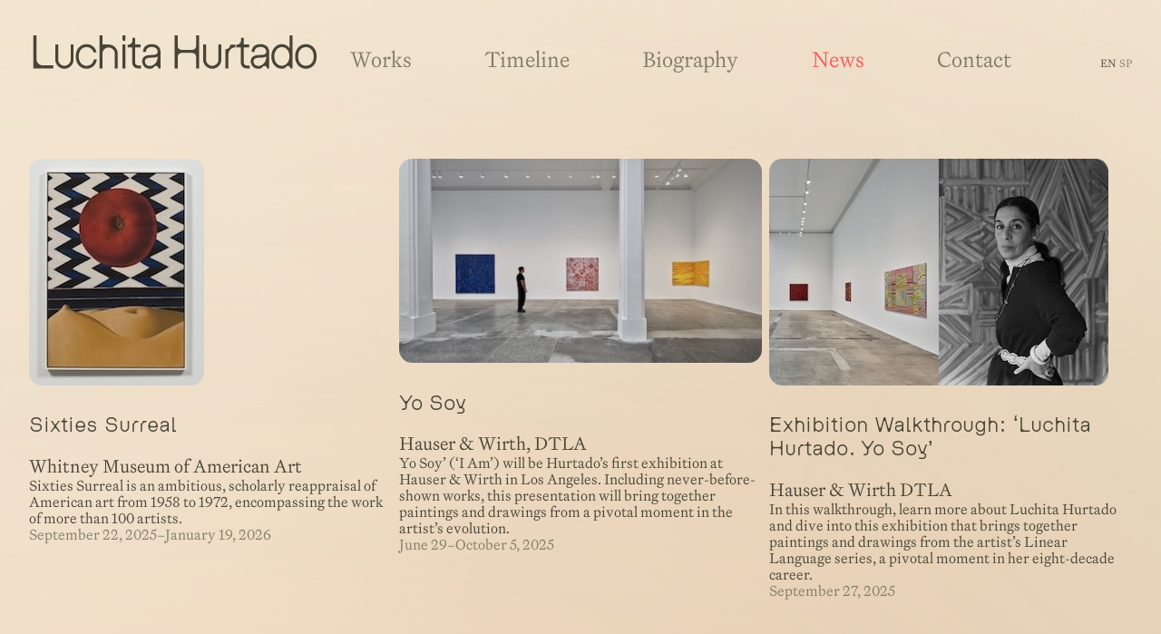

--- FILE ---
content_type: text/html; charset=UTF-8
request_url: https://luchitahurtado.com/en/news
body_size: 14489
content:
<!doctype html>
<html lang="">
<head>

  <meta charset="utf-8">
  <meta name="viewport" content="width=device-width,initial-scale=1.0">
  <title>Luchita Hurtado | News</title>
  
  <meta name="format-detection" content="telephone=no">
  <meta name="author" content="Luchita Hurtado">
  <meta name="description" content="Born in Maiquetía, Venezuela, in 1920, Luchita Hurtado dedicated over eighty years of her extensive oeuvre to the investigation of universality and transcendence. Developing her artistic vocabulary through a coalescence of abstraction, mysticism, corporality and landscape, the breadth of her experimentation with unconventional techniques, materials and styles speak to the multicultural and experiential contexts that shaped her life and career. In 2019, Hurtado was listed in TIME 100’s most influential people and received the Americans for the Arts Carolyn Clark Powers Lifetime Achievement Award. Hurtado’s first solo museum exhibition, ‘I Live I Die I Will Be Reborn’, opened at the Serpentine Sackler Gallery in London in 2019 when the artist was 98 years old. The exhibition then travelled to the Los Angeles County Museum of Art in February 2020">
  <meta name="keywords" content="Luchita Hurtado, Venezuela, Los Angeles, Artist">
  <link rel="icon" type="image/svg+xml" href="/assets/images/favicon/favicon.svg">
  <link rel="icon" type="image/png" href="/assets/images/favicon/favicon.png">
  <script>
    document.documentElement.className = "js"; 
  </script>
  <link href="https://luchitahurtado.com/assets/css/vendor/tachyons-min.css" rel="stylesheet">
<link href="https://luchitahurtado.com/assets/css/main.css?20220726" rel="stylesheet">
<!--[if lt IE 9]>
    <script src="https://cdnjs.cloudflare.com/ajax/libs/html5shiv/3.7.3/html5shiv.js"></script>
<![endif]-->

</head>
<body data-barba="wrapper" class="" style=""> 

<div id="smooth-wrapper">
  <div id="smooth-content">

<div id="nav-container" class="">
 <!-- MOBILE -->
 <nav id="mobile-nav" class="f3 frosted w-100 vh-100 fixed top-0 bottom-0 z-max hide">
    <div class="flex flex-column items-center h-100">
        <div class="mv3 ttu tt-sm h-33">
           &nbsp;
        </div>
                <div class="mv1 m-navitem">
            <a id="nav-works"  class="transition-lh f2 link cc db " href="https://luchitahurtado.com/en/works">Works</a>
        </div>
                <div class="mv1 m-navitem">
            <a id="nav-timeline"  class="transition-lh f2 link cc db " href="https://luchitahurtado.com/en/timeline">Timeline</a>
        </div>
                <div class="mv1 m-navitem">
            <a id="nav-biography"  class="transition-lh f2 link cc db " href="https://luchitahurtado.com/en/biography">Biography</a>
        </div>
                <div class="mv1 m-navitem">
            <a id="nav-news"  class="transition-lh f2 link cc db is-active" href="https://luchitahurtado.com/en/news">News</a>
        </div>
                <div class="mv1 m-navitem">
            <a id="nav-contact"  class="transition-lh f2 link cc db " href="https://luchitahurtado.com/en/contact">Contact</a>
        </div>
           
    </div>
    <div class="fixed f6 pa2 w-100 tr left-0 bottom-0 flex justify-between" >
    <div class="languages">
  <ul class="list f7 c-gray mv0 pl0">
        <li class="dib active">
      <a data-barba-prevent class="link c-gray lh-0 f7 ttu" href="https://luchitahurtado.com/en" hreflang="en">
        en      </a>
    </li>
        <li class="dib ">
      <a data-barba-prevent class="link c-gray lh-0 f7 ttu" href="https://luchitahurtado.com/sp" hreflang="sp">
        sp      </a>
    </li>
      </ul>
</div>
        <div><a class="link c-gray di-ns db" href="/">© Luchita Hurtado 2025</a> </div>
    </div>
</nav>
<nav id="main-nav" class="f3 pa4-ns pv4 ph3 z-max w-100" role="navigation">
        
        <!-- MAIN -->
        <div class="flex justify-between items-baseline">
        <div id="identity" title="Luchita Hurtado" class="ttu tt-sm">
            <a class="link cc lh-0 transition-lh" href="https://luchitahurtado.com/en">
            <div class="id-container"><svg id="LH" viewBox="0 0 1141 181" fill="none" xmlns="http://www.w3.org/2000/svg">
      <g fill="currentColor">
            <path
                  d="M95.5682 154V142.235H54.1192C40.1822 142.235 28.9602 131.013 28.9602 117.076V24.766H17.0142V154H95.5682Z" />
            <path
                  d="M139.039 155.448C158.768 155.448 175.058 139.158 175.058 119.429V60.6041H163.474V119.429C163.474 132.823 152.433 143.864 139.039 143.864C125.464 143.864 114.604 133.004 114.604 119.429V60.6041H103.02V119.429C103.02 139.158 119.31 155.448 139.039 155.448Z" />
            <path
                  d="M226.001 155.448C246.273 155.448 263.83 141.873 266.364 118.886H254.599C252.246 134.09 240.843 143.864 226.001 143.864C208.444 143.864 195.231 129.927 195.231 107.302C195.231 84.677 208.444 70.7401 226.001 70.7401C239.395 70.7401 250.074 78.7041 253.694 91.7361H265.459C261.477 71.102 245.187 59.156 226.001 59.156C202.29 59.156 183.647 77.437 183.647 107.302C183.647 137.167 202.29 155.448 226.001 155.448Z" />
            <path
                  d="M288.343 60.6041V24.766H276.759V154H288.343V96.6231C288.343 83.2291 299.384 72.1881 312.778 72.1881C326.172 72.1881 337.213 83.2291 337.213 96.6231V154H348.797V96.6231C348.797 76.8941 332.507 60.6041 312.778 60.6041H288.343Z" />
            <path
                  d="M367.48 41.2371C367.48 44.4951 370.014 47.0291 373.272 47.0291C376.53 47.0291 379.064 44.4951 379.064 41.2371V24.4041H367.48V41.2371ZM379.064 154V60.6041H367.48V154H379.064Z" />
            <path
                  d="M440.093 154V142.597H428.509C422.355 142.597 417.287 137.529 417.287 131.375V71.8261H438.283V60.6041H417.287V34.902H406.608V44.133C406.608 53.7261 398.825 61.5091 389.232 61.5091H387.422V71.8261H405.703V132.461C405.703 144.226 415.477 154 427.242 154H440.093Z" />
            <path
                  d="M482.33 59.156C466.402 59.156 448.121 66.034 448.121 89.9261H459.343C459.343 75.0841 470.927 70.197 482.511 70.197C495.724 70.197 505.498 76.3511 505.498 88.2971C505.498 101.148 493.552 101.329 475.452 101.691C449.388 102.415 444.863 116.171 444.863 126.126C444.863 140.425 454.094 155.448 474.728 155.448C492.647 155.448 490.113 144.226 498.801 144.226C504.231 144.226 508.575 148.57 508.575 154H516.901V88.8401C516.901 68.9301 501.154 59.156 482.33 59.156ZM474.728 144.407C463.325 144.407 455.723 137.348 455.723 126.85C455.723 119.248 460.067 112.732 475.452 112.37C488.846 112.008 498.982 112.008 505.86 107.483C505.679 128.66 491.923 144.407 474.728 144.407Z" />
            <path
                  d="M584.456 154V108.388C584.456 100.062 591.153 93.5461 599.479 93.5461H641.833C650.159 93.5461 656.856 100.062 656.856 108.388V154H668.621V24.766H656.856V66.7581C656.856 75.0841 650.159 81.6001 641.833 81.6001H599.479C591.153 81.6001 584.456 75.0841 584.456 66.7581V24.766H572.691V154H584.456Z" />
            <path
                  d="M720.346 155.448C740.075 155.448 756.365 139.158 756.365 119.429V60.6041H744.781V119.429C744.781 132.823 733.74 143.864 720.346 143.864C706.771 143.864 695.911 133.004 695.911 119.429V60.6041H684.327V119.429C684.327 139.158 700.617 155.448 720.346 155.448Z" />
            <path
                  d="M783.416 154V102.415C783.416 85.4011 793.991 71.8261 810.824 71.8261H811.064V61.5091H790.656C790.656 71.8261 782.149 79.4281 771.832 79.4281V154H783.416Z" />
            <path
                  d="M867.147 154V142.597H855.563C849.409 142.597 844.341 137.529 844.341 131.375V71.8261H865.337V60.6041H844.341V34.902H833.662V44.133C833.662 53.7261 825.879 61.5091 816.286 61.5091H814.476V71.8261H832.757V132.461C832.757 144.226 842.531 154 854.296 154H867.147Z" />
            <path
                  d="M909.384 59.156C893.456 59.156 875.175 66.034 875.175 89.9261H886.397C886.397 75.0841 897.981 70.197 909.565 70.197C922.778 70.197 932.552 76.3511 932.552 88.2971C932.552 101.148 920.606 101.329 902.506 101.691C876.442 102.415 871.917 116.171 871.917 126.126C871.917 140.425 881.148 155.448 901.782 155.448C919.701 155.448 917.167 144.226 925.855 144.226C931.285 144.226 935.629 148.57 935.629 154H943.955V88.8401C943.955 68.9301 928.208 59.156 909.384 59.156ZM901.782 144.407C890.379 144.407 882.777 137.348 882.777 126.85C882.777 119.248 887.121 112.732 902.506 112.37C915.9 112.008 926.036 112.008 932.914 107.483C932.733 128.66 918.977 144.407 901.782 144.407Z" />
            <path
                  d="M1024.08 74.722C1018.65 66.758 1008.69 59.156 994.212 59.156C971.406 59.156 952.763 78.342 952.763 107.302C952.763 136.262 971.406 155.448 994.212 155.448C1010.5 155.448 1009.23 144.226 1017.56 144.226C1022.99 144.226 1027.33 148.57 1027.33 154H1035.66V24.766H1024.08V74.722ZM994.212 143.864C976.836 143.864 964.347 128.66 964.347 107.302C964.347 85.944 976.836 70.7401 994.212 70.7401C1011.59 70.7401 1024.08 85.944 1024.08 107.302C1024.08 128.66 1008.69 143.864 994.212 143.864Z" />
            <path
                  d="M1088.59 155.448C1112.3 155.448 1130.95 137.167 1130.95 107.302C1130.95 77.437 1112.3 59.156 1088.59 59.156C1064.88 59.156 1046.24 77.437 1046.24 107.302C1046.24 137.167 1064.88 155.448 1088.59 155.448ZM1088.59 143.864C1071.04 143.864 1057.82 129.927 1057.82 107.302C1057.82 84.677 1071.04 70.7401 1088.59 70.7401C1106.15 70.7401 1119.36 84.677 1119.36 107.302C1119.36 129.927 1106.15 143.864 1088.59 143.864Z" />
      </g>
</svg></div></a>
        </div>
        
        <nav id="mobile-main" class="f3 dn-ns db-s" role="navigation">
    <button id="mobile-btn" class="mobile-btn hamburger hamburger--collapse" type="button" aria-label="Mobile Navigation">
        <span class="hamburger-box">
            <span class="hamburger-inner"></span>
        </span>
    </button> 
</nav>
        <div id="pages-nav" class="w-60 flex flex-wrap justify-between dn-m dn-sm">
                        <div class="db">
                <a id="nav-works"  class="link c-gray lh-0 transition-lh" href="https://luchitahurtado.com/en/works">
                    Works                </a>
            </div>    
                        <div class="db">
                <a id="nav-timeline"  class="link c-gray lh-0 transition-lh" href="https://luchitahurtado.com/en/timeline">
                    Timeline                </a>
            </div>    
                        <div class="db">
                <a id="nav-biography"  class="link c-gray lh-0 transition-lh" href="https://luchitahurtado.com/en/biography">
                    Biography                </a>
            </div>    
                        <div class="db">
                <a id="nav-news" data-active class="link c-gray lh-0 transition-lh" href="https://luchitahurtado.com/en/news">
                    News                </a>
            </div>    
                        <div class="db">
                <a id="nav-contact"  class="link c-gray lh-0 transition-lh" href="https://luchitahurtado.com/en/contact">
                    Contact                </a>
            </div>    
                    </div>  
        
        <div class="dn-m dn-sm pl5-l"><div class="languages">
  <ul class="list f7 c-gray mv0 pl0">
        <li class="dib active">
      <a data-barba-prevent class="link c-gray lh-0 f7 ttu" href="https://luchitahurtado.com/en" hreflang="en">
        en      </a>
    </li>
        <li class="dib ">
      <a data-barba-prevent class="link c-gray lh-0 f7 ttu" href="https://luchitahurtado.com/sp" hreflang="sp">
        sp      </a>
    </li>
      </ul>
</div>
</div>
        
        </div>
     
</nav>



</div>
<main data-barba="container" data-barba-namespace="news" id="news" class="ph4-ns ph3" role="main">


<div class="grid">


<div class="mv5 w-100 f4">
<a class="link cc" href="https://whitney.org/exhibitions/sixties-surreal">
    <div>
                    <img src="https://luchitahurtado.com/media/pages/news/sixties-surreal/0cfeceacfc-1758580404/lh.182-800x.jpg" alt=""></img>
         
    </div>
    <h3 class="type-h mv0 mb1"><p>Sixties Surreal</p></h3>
    <div>Whitney Museum of American Art</div>
    <div class="f5 mw6">Sixties Surreal is an ambitious, scholarly reappraisal of American art from 1958 to 1972, encompassing the work of more than 100 artists.</div>
    <div class="c-gray f5">
            <div class='when'><span class='startDate'>September </span><span class='endDate'>22, 2025–January 19, 2026</span></div>        </div>
    </a>
</div>    


<div class="mv5 w-100 f4">
<a class="link cc" href="https://www.hauserwirth.com/hauser-wirth-exhibitions/luchita-hurtado-yo-soy-2025/">
    <div>
                    <img src="https://luchitahurtado.com/media/pages/news/yo-soy/064392cca1-1758580476/hurtaiv_hwla_0625_kl_view04-model-800x.jpg" alt=""></img>
         
    </div>
    <h3 class="type-h mv0 mb1"><p>Yo Soy</p></h3>
    <div>Hauser & Wirth, DTLA</div>
    <div class="f5 mw6">Yo Soy’ (‘I Am’) will be Hurtado’s first exhibition at Hauser & Wirth in Los Angeles. Including never-before-shown works, this presentation will bring together paintings and drawings from a pivotal moment in the artist’s evolution.</div>
    <div class="c-gray f5">
            <div class='when'><span class='startDate'>June </span><span class='endDate'>29–October 5, 2025</span></div>        </div>
    </a>
</div>    


<div class="mv5 w-100 f4">
<a class="link cc" href="https://www.hauserwirth.com/events/exhibition-walkthrough-luchita-hurtado-yo-soy-september/">
    <div>
                    <img src="https://luchitahurtado.com/media/pages/news/exhibition-walkthrough-luchita-hurtado-yo-soy/472a5cab88-1758579475/3_eventwalkthrough-800x.jpg" alt=""></img>
         
    </div>
    <h3 class="type-h mv0 mb1"><p>Exhibition Walkthrough: ‘Luchita Hurtado. Yo Soy’</p></h3>
    <div>Hauser & Wirth DTLA</div>
    <div class="f5 mw6">In this walkthrough, learn more about Luchita Hurtado and dive into this exhibition that brings together paintings and drawings from the artist’s Linear Language series, a pivotal moment in her eight-decade career.</div>
    <div class="c-gray f5">
            <div class='when'><span class='startDate'>September 27, 2025</span></div>        </div>
    </a>
</div>    


<div class="mv5 w-100 f4">
<a class="link cc" href="https://www.latimes.com/lifestyle/image/story/2025-09-03/luchita-hurtado-and-the-clothes-she-made">
    <div>
                    <img src="https://luchitahurtado.com/media/pages/news/luchita-hurtado-set-out-to-make-her-own-maternity-clothes-she-ended-up-crafting-her-outfits-for-the-rest-of-her-life/5e00832fb5-1758580712/download-800x.jpg" alt=""></img>
         
    </div>
    <h3 class="type-h mv0 mb1"><p>Luchita Hurtado set out to make her own maternity clothes. She ended up crafting her outfits for the rest of her life</p></h3>
    <div>LA Times Image Magazine</div>
    <div class="f5 mw6">No matter the occasion, Hurtado led this intentional lifestyle wearing a wardrobe she crafted entirely for herself.</div>
    <div class="c-gray f5">
            ONGOING
        </div>
    </a>
</div>    


<div class="mv5 w-100 f4">
<a class="link cc" href="https://www.hauserwirth.com/news/local-creatives-inspired-by-the-life-and-legacy-of-luchita-hurtado/">
    <div>
                    <img src="https://luchitahurtado.com/media/pages/news/local-creatives-inspired-by-the-life-and-legacy-of-luchita-hurtado/67226abfd0-1758581283/screenshot-2025-09-22-at-3.47.24pm-800x.png" alt=""></img>
         
    </div>
    <h3 class="type-h mv0 mb1"><p>Local Creatives Inspired by the Life and Legacy of Luchita Hurtado</p></h3>
    <div>Hauser & Wirth</div>
    <div class="f5 mw6">A group of young female and gender-inclusive youth explore Hurtado’s life and creative practice through her artist statement, composed in the late 1970’s.</div>
    <div class="c-gray f5">
            ONGOING
        </div>
    </a>
</div>    


<div class="mv5 w-100 f4">
<a class="link cc" href="https://oliviafoundation.mx/exhibit/woman-in-a-rowboat/?fbclid=PAZXh0bgNhZW0CMTEAAaZkWYVaGU_x6cvou_rzQ8Hd03ZWnxJslrNN54bPqE3w6iqJCi26qhTAxWM_aem_GKDOv_wBoOSO-qrKj_OCig">
    <div>
                    <img src="https://luchitahurtado.com/media/pages/news/woman-in-a-rowboat-curated-by-diana-nawi/884d61fdfc-1745968651/img_9146-800x.jpg" alt=""></img>
         
    </div>
    <h3 class="type-h mv0 mb1"><p>Woman in a Rowboat Curated by Diana Nawi</p></h3>
    <div>Olivia Foundation, Roma, Mexico City</div>
    <div class="f5 mw6">These works by intergenerational and primarily women artists evidence the many vocabularies through which we express our inner lives—our memories and spiritual projections, our visions of the world and our connections to it, and our depth of feeling.</div>
    <div class="c-gray f5">
            <div class='when'><span class='startDate'>February </span><span class='endDate'>7–September 28, 2025</span></div>        </div>
    </a>
</div>    


<div class="mv5 w-100 f4">
<a class="link cc" href="">
    <div>
                    <img src="https://luchitahurtado.com/media/pages/news/good-mom-bad-mom/bea360655d-1745970176/lh.1230-800x.jpg" alt=""></img>
         
    </div>
    <h3 class="type-h mv0 mb1"><p>Good Mom/Bad Mom</p></h3>
    <div>Centraal Museum, Utrecht, Netherlands</div>
    <div class="f5 mw6">This exhibition is about motherhood, about caring, about the politics of the womb, about emancipation.</div>
    <div class="c-gray f5">
            <div class='when'><span class='startDate'>March </span><span class='endDate'>29–September 14, 2025</span></div>        </div>
    </a>
</div>    


<div class="mv5 w-100 f4">
<a class="link cc" href="https://cisnerosinstitute.wufoo.com/forms/m13918an0tjjr6i/?sc_src=email_7595655&sc_lid=718650705&sc_uid=G2E1lVO7qx&sc_llid=113&sc_eh=d397f01b134f9efd1&utm_source=Emarsys&utm_medium=email&utm_campaign=MKT+-+Cisneros+Save+the+date+20250318&&mi_u=116508156&mi_ecmp=7595655">
    <div>
                    <img src="https://luchitahurtado.com/media/pages/news/laura-elisa-perez-animate-earth-the-paintings-of-luchita-hurtado-1940s-1960s/90eb657bf0-1745971631/screen-shot-2025-04-29-at-5.04.20-pm-800x.png" alt=""></img>
         
    </div>
    <h3 class="type-h mv0 mb1"><p>Laura Elisa Pérez, “Animate Earth: The Paintings of Luchita Hurtado, 1940s-1960s”</p></h3>
    <div>The Celeste Bartos Theater, Museum of Modern Art  New York, NY</div>
    <div class="f5 mw6">The Cisneros Institute’s second research topic focuses on the relationship between modern art and spiritual beliefs in Latin America and the Caribbean. An in-depth study of various spiritual traditions and their influence on the arts of the region between 1920 and 1970, the project questions dominant narratives around modernism that herald secularism as a central tenet.</div>
    <div class="c-gray f5">
            <div class='when'><span class='startDate'>May 21, 2025</span></div>        </div>
    </a>
</div>    


<div class="mv5 w-100 f4">
<a class="link cc" href="https://whitelabeleditions.com/products/luchita-hurtado">
    <div>
                    <img src="https://luchitahurtado.com/media/pages/news/print-edition-in-support-of-la-artists-affected-by-the-la-fires/4047cfd438-1742577961/lh-untitled-2019-800x.jpg" alt=""></img>
         
    </div>
    <h3 class="type-h mv0 mb1"><p>Print edition in support of LA artists affected by the LA Fires</p></h3>
    <div>White Label Editions for Grief and Hope</div>
    <div class="f5 mw6">Grief and Hope

A group of volunteers, including artists, gallery employees, and cultural workers in Los Angeles, is responding to the devastation caused by recent wildfires that have severely affected neighborhoods home to many in the city's creative community. T</div>
    <div class="c-gray f5">
            <div class='when'><span class='startDate'>January </span><span class='endDate'>27–February 20, 2025</span></div>        </div>
    </a>
</div>    


<div class="mv5 w-100 f4">
<a class="link cc" href="https://www.hauserwirth.com/hauser-wirth-exhibitions/surreal-legacies/">
    <div>
                    <img src="https://luchitahurtado.com/media/pages/news/surreal-legacies/b44fda6c90-1742577960/lh.204_01-800x.jpg" alt=""></img>
         
    </div>
    <h3 class="type-h mv0 mb1"><p>Surreal Legacies</p></h3>
    <div>Hauser & Wirth Monaco</div>
    <div class="f5 mw6">‘Surreal Legacies’ highlights the work
of earlier artists who were never formally part of Surrealism but who existed in its wider context. The influence
of this movement is explored through the work of major reference figures and contemporary artists, including
Ida Applebroog, Phyllida Barlow, Louise Bourgeois, Helene Delprat, Camille Henrot, Luchita Hurtado, Cathy
Josefowitz, Allison Katz, Erna Rosenstein, and Anj Smith.</div>
    <div class="c-gray f5">
            <div class='when'><span class='startDate'>September </span><span class='endDate'>26–December 21, 2024</span></div>        </div>
    </a>
</div>    


<div class="mv5 w-100 f4">
<a class="link cc" href="https://www.hauserwirth.com/hauser-wirth-exhibitions/la-story-fall-2024/">
    <div>
                    <img src="https://luchitahurtado.com/media/pages/news/l-a-story/a18440005f-1742577967/screenshot-2024-08-19-at-1.12.30-pm-800x.png" alt=""></img>
         
    </div>
    <h3 class="type-h mv0 mb1"><p>L.A. Story</p></h3>
    <div>Hauser & Wirth West Hollywood</div>
    <div class="f5 mw6">‘L.A. Story’ is a group exhibition inspired by the 1991 romantic comedy in which Steve Martin's character searches for meaning in a city famously clichéd as a cultural vacuum. Referencing specific scenes from the film and enduring tropes of Los Angeles, the exhibition will feature artworks by iconic and contemporary Los Angeles artists. ‘L.A. Story’ is realized in dialogue with Steve Martin. 

Opening reception on Thursday, 12 September, 6 – 8 pm.</div>
    <div class="c-gray f5">
            <div class='when'><span class='startDate'>September </span><span class='endDate'>12, 2024–January 4, 2025</span></div>        </div>
    </a>
</div>    


<div class="mv5 w-100 f4">
<a class="link cc" href="https://harwoodmuseum.org/exhibition/luchita-hurtado/">
    <div>
                    <img src="https://luchitahurtado.com/media/pages/news/luchita-hurtado-earth-sky-interjected/e7ec2367b1-1742577960/lh.278-800x.jpg" alt=""></img>
         
    </div>
    <h3 class="type-h mv0 mb1"><p>Luchita Hurtado: Earth &amp; Sky Interjected</p></h3>
    <div>The Harwood Museum of Art, Taos, New Mexico</div>
    <div class="f5 mw6">Beginning in the 1970s, Hurtado and husband Lee Mullican made frequent trips to Taos, New Mexico, and eventually built a second home in the village of Arroyo Seco. The life-changing impact of the artist’s time in New Mexico and persisting devotion to the enchantment of Taos are explored in Luchita Hurtado: Earth & Sky Interjected.</div>
    <div class="c-gray f5">
            <div class='when'><span class='startDate'>July </span><span class='endDate'>26, 2024–February 23, 2025</span></div>        </div>
    </a>
</div>    


<div class="mv5 w-100 f4">
<a class="link cc" href="https://www.nytimes.com/2024/08/26/arts/design/hammer-lacma-moca-museums-los-angeles-collection.html?smid=nytcore-ios-share&referringSource=articleShare&sgrp=c-cb">
    <div>
                    <img src="https://luchitahurtado.com/media/pages/news/three-los-angeles-museums-team-up-to-acquire-art/b425541ad3-1742577960/2-800x.jpg" alt=""></img>
         
    </div>
    <h3 class="type-h mv0 mb1"><p>Three Los Angeles Museums Team Up to Acquire Art</p></h3>
    <div>The Hammer, LACMA, and MOCA LA</div>
    <div class="f5 mw6">The Hammer, LACMA and MOCA are establishing a joint collection, starting off with a gift of 260 works from the collectors Jarl and Pamela Mohn.

The existing 260-piece Mohn Collection includes works by more than 125 Los Angeles artists, including many who have appeared in one of the six editions of Made in L.A, such as Aria Dean, Rafa Esparza, Lauren Halsey, Luchita Hurtado and Arthur Jafa.</div>
    <div class="c-gray f5">
            ONGOING
        </div>
    </a>
</div>    


<div class="mv5 w-100 f4">
<a class="link cc" href="https://www.moma.org/calendar/galleries/5383">
    <div>
                    <img src="https://luchitahurtado.com/media/pages/news/body-on-the-line/4fcd9f0e27-1742577960/lh.678-800x.jpg" alt=""></img>
         
    </div>
    <h3 class="type-h mv0 mb1"><p>Body on the Line</p></h3>
    <div>MoMA, Floor 4, 420</div>
    <div class="f5 mw6">This gallery brings together works by an international group of women artists from the late 1960s to the early 1980s, an incredibly rich period in the history of the struggle for women’s rights around the world. These artists engaged with feminism and femininity by drawing on personal histories or staking positions on social issues. Some took a distinctly conceptual approach in establishing the ground for the intermingling of art and politics or in offering a feminist critique of the traditional boundaries of gender in their societies. Others communicated the experiences of women in more sensuous or intuitive ways. “I always feel the painting come from my soul,” declared the artist Kamala Ibrahim Ishag. Her evocative painting of a commune of women undergoing a supernatural transformation anchors this wide-ranging ensemble of works by women who have inspired myriad artists after them.

Organized by Smooth Nzewi, The Steven and Lisa Tananbaum Curator, Department of Painting and Sculpture, with Danielle Johnson, former Curatorial Assistant, Department of Drawings and Prints.</div>
    <div class="c-gray f5">
            <div class='when'><span class='startDate'>July </span><span class='endDate'>24, 2024–January 31, 2025</span></div>        </div>
    </a>
</div>    


<div class="mv5 w-100 f4">
<a class="link cc" href="https://www.jamescohan.com/exhibitions/66428383203654e249012d70">
    <div>
                    <img src="https://luchitahurtado.com/media/pages/news/mother-lode-material-and-memory-at-james-cohan-gallery/c6c5eff715-1742577960/lh.890-copy-800x.jpg" alt=""></img>
         
    </div>
    <h3 class="type-h mv0 mb1"><p>Mother Lode: Material and Memory</p></h3>
    <div>James Cohan Gallery, 48 and 52 Walker Street, New York</div>
    <div class="f5 mw6">Organized by Abigail Ross Goodman, Molly Epstein, and Ellen Langan, “Mother lode” is a term used to indicate the primary vein of a valuable resource, or, more colloquially, to point to the real or imagined origin of something of great import or abundance. Plumbing the possibilities of this linguistic trope, this exhibition brings together more than forty artistic practices, choreographed in chapters as a collective cohabitation that offers myriad ruminations on beginnings. The artists included deploy both memory and material as generative forces, probing ideas of land as Mother Earth, the bonds of mother and child, the physical accumulation of experience, and the tending nature of ongoing diaristic pursuits. From the development of personal mythologies to processes laid bare through the cycles of extraction and regeneration, the works in this exhibition span form and medium, dating from the late 1960s to the present day. They capture the universality of lineage that unfurls in the activities of making and the inherent truths discovered in process.</div>
    <div class="c-gray f5">
            <div class='when'><span class='startDate'>June </span><span class='endDate'>21–July 26, 2024</span></div>        </div>
    </a>
</div>    


<div class="mv5 w-100 f4">
<a class="link cc" href="https://www.aspenartmuseum.org/exhibitions/338-in-the-house-of-the-trembling-eye-br-an-exhibition-staged-by-allison-katz">
    <div>
                    <img src="https://luchitahurtado.com/media/pages/news/in-the-house-of-the-trembling-eye-an-exhibition-staged-by-allison-katz/c84111c9fe-1742577960/lh.197-800x.jpg" alt=""></img>
         
    </div>
    <h3 class="type-h mv0 mb1"><p>In the House of the Trembling Eye: an exhibition staged by Allison Katz</p></h3>
    <div>Aspen Art Museum</div>
    <div class="f5 mw6">In the House of the Trembling Eye is an expansive group exhibition staged by the London-based artist Allison Katz across the entirety of the Aspen Art Museum, organized in collaboration with the Archaeological Park of Pompeii. Marking the Aspen Art Museum’s 45th anniversary and the 10th anniversary of its Shigeru Ban-designed building, the show brings to the fore unexpected affinities among over one hundred artworks and objects in varied styles from different epochs, celebrating the inexhaustible capacity of painting to generate new conversations across time.</div>
    <div class="c-gray f5">
            <div class='when'><span class='startDate'>May </span><span class='endDate'>30–September 29, 2024</span></div>        </div>
    </a>
</div>    


<div class="mv5 w-100 f4">
<a class="link cc" href="https://oliviafoundation.mx/exhibitions/betweenus/pdf/OF_BetweenUs_Between_Us_Map_ENG.pdf">
    <div>
                    <img src="https://luchitahurtado.com/media/pages/news/between-us/2de98e2709-1742577961/lh.191-800x.jpg" alt=""></img>
         
    </div>
    <h3 class="type-h mv0 mb1"><p>Between Us</p></h3>
    <div>Olivia Foundation, Mexico City</div>
    <div class="f5 mw6">Curated by Diana Nawi
Between Us is the inaugural presentation of the Olivia Foundation. Drawn from the Olivia Collection, which includes a substantial focus on abstraction by women artists, Between Us presents works that engage in intergenerational dialogues as well as a selection of individual practices in-depth. Across the exhibition, abstraction is intertwined with nuanced, personal figuration and moodily imagined landscapes, undoing the bounds between genres throughout the galleries and within single works.</div>
    <div class="c-gray f5">
            <div class='when'><span class='startDate'>February </span><span class='endDate'>7–October 27, 2024</span></div>        </div>
    </a>
</div>    


<div class="mv5 w-100 f4">
<a class="link cc" href="https://www.instagram.com/p/C7gzoC3IAy_/">
    <div>
                    <img src="https://luchitahurtado.com/media/pages/news/i-look-at-the-moon-like-a-fellow-traveler/99f00d50d6-1742577961/lh.204-800x.jpg" alt=""></img>
         
    </div>
    <h3 class="type-h mv0 mb1"><p>“I look at the moon like a fellow traveler”</p></h3>
    <div>LAMB Gallery, London</div>
    <div class="f5 mw6">A group exhibition curated by Claudia Cheng.

“I look at the moon like a fellow traveler” brings together ten female artists whose practices conceive all life forms as
part of a cyclical, interconnected entity. In their work, human forms assume the silhouettes of mountains, seashells spiral
into celestial constellations. Weaving fragments of bodies into landscapes, the works in this show honour the kinship
between humans, nature, and the cosmos.

The exhibition takes its title from a quote by Luchita Hurtado (1920-2020), the sensational Venezuelan-American artist
who dedicated her career to bridging the gap between the self and all other living forms.bInspired by the late painter, the artists in this show share Hurtado’s belief in the universality of all life forms.</div>
    <div class="c-gray f5">
            <div class='when'><span class='startDate'>May </span><span class='endDate'>30–July 20, 2024</span></div>        </div>
    </a>
</div>    


<div class="mv5 w-100 f4">
<a class="link cc" href="https://harwoodmuseum.org/exhibition/luchita-hurtado/">
    <div>
                    <img src="https://luchitahurtado.com/media/pages/news/earth-sky-interjected-luchita-hurtado/e6a3b33e63-1742577961/hurtado-1-resize-800x.jpg" alt=""></img>
         
    </div>
    <h3 class="type-h mv0 mb1"><p>Earth &amp; Sky Interjected: Luchita Hurtado</p></h3>
    <div>Opening Summer 2024: The Harwood Museum of Art, Taos, New Mexico</div>
    <div class="f5 mw6">The life-changing impact of the artist’s time in New Mexico and persisting devotion to the enchantment of Taos are explored in this solo exhibition.</div>
    <div class="c-gray f5">
            <div class='when'><span class='startDate'>July </span><span class='endDate'>27, 2024–February 23, 2025</span></div>        </div>
    </a>
</div>    


<div class="mv5 w-100 f4">
<a class="link cc" href="https://www.sfmoma.org/exhibition/open-ended/">
    <div>
                    <img src="https://luchitahurtado.com/media/pages/news/open-ended-sfmoma-s-collection-1900-to-now/1f89d53596-1742577960/lh.023-resize-800x.jpg" alt=""></img>
         
    </div>
    <h3 class="type-h mv0 mb1"><p>Open Ended: SFMOMA&#8217;s Collection, 1900 to Now</p></h3>
    <div>San Francisco Museum of Modern Art 151 Third St San Francisco,Floor 2</div>
    <div class="f5 mw6">This presentation of masterworks and experimental pieces from SFMOMA’s collection of painting and sculpture explores themes that have shaped the history of modern art from the early twentieth century to our own time. Organized as a series of chapters, the exhibition focuses on revolutionary ideas, geographical centers, individual artists, and relationships between artists.</div>
    <div class="c-gray f5">
            ONGOING
        </div>
    </a>
</div>    


<div class="mv5 w-100 f4">
<a class="link cc" href="https://foundlingmuseum.org.uk/event/the-mother-and-the-weaver/">
    <div>
                    <img src="https://luchitahurtado.com/media/pages/news/the-mother-the-weaver-art-from-the-ursula-hauser-collection/1d67fe2557-1742577965/screenshot-2023-05-17-at-4.19.30-pm-reszie-800x.png" alt=""></img>
         
    </div>
    <h3 class="type-h mv0 mb1"><p>The Mother &amp; The Weaver: Art from the Ursula Hauser Collection</p></h3>
    <div>FOUNDLING MUSEUM  40 Brunswick Square  London</div>
    <div class="f5 mw6">This exhibition places works drawn from the collection of Ursula Hauser in dialogue with the site and collections of the Foundling Museum. Spread throughout the building, the works will be exhibited as interventions in the various collections, displays and circulatory areas of the museum as well as its exhibition gallery.</div>
    <div class="c-gray f5">
            <div class='when'><span class='startDate'>September </span><span class='endDate'>22, 2023–February 18, 2024</span></div>        </div>
    </a>
</div>    


<div class="mv5 w-100 f4">
<a class="link cc" href="https://linktr.ee/serpentinepodcast">
    <div>
                    <img src="https://luchitahurtado.com/media/pages/news/intimacies-a-new-series-of-serpentine-podcast/1be0110f94-1742577960/intimacies_ep_6_luchita_hurtado-resize-800x.jpg" alt=""></img>
         
    </div>
    <h3 class="type-h mv0 mb1"><p>Intimacies, a new series of Serpentine Podcast</p></h3>
    <div>Any podcast platform</div>
    <div class="f5 mw6">The last episode of the *Intimacies* podcast series from The Serpentine Gallery is all about getting closer to the self. The episode looks inward, touching on ideas of self-knowledge and self-love, and asking what it means to draw on your own life and experiences in a creative practice.
Featuring an interview with Olivia Laing, an original sound work by Axel Kacoutié, audio excerpts from Agnès Varda and Luchita Hurtado from the Serpentine archive, and Serpentine Artistic Director Hans Ulrich Obrist in conversation with Gaylene Gould.
It's out now - listen and subscribe on any podcast platform!</div>
    <div class="c-gray f5">
            ONGOING
        </div>
    </a>
</div>    


<div class="mv5 w-100 f4">
<a class="link cc" href="https://hammer.ucla.edu/exhibitions/2023/together-time-selections-hammer-contemporary-collection#:~:text=Together%20in%20Time%20offers%20insight,a%20cultural%20and%20artistic%20center.">
    <div>
                    <img src="https://luchitahurtado.com/media/pages/news/luchita-hurtado-and-lee-mullican-featured-in-together-in-time-selections-from-the-hammer-contemporary-collection/75e3ad19e6-1742577960/lh.180-800x.jpg" alt=""></img>
         
    </div>
    <h3 class="type-h mv0 mb1"><p>Together in Time: Selections from the Hammer Contemporary Collection</p></h3>
    <div>Hammer Museum</div>
    <div class="f5 mw6">Luchita Hurtado and Lee Mullican featured in a presentation of the Hammer Contemporary Collection</div>
    <div class="c-gray f5">
            <div class='when'><span class='startDate'>March </span><span class='endDate'>26–August 20, 2023</span></div>        </div>
    </a>
</div>    


<div class="mv5 w-100 f4">
<a class="link cc" href="https://www.barbatigallery.com/">
    <div>
                    <img src="https://luchitahurtado.com/media/pages/news/imperfect-paradise-at-barbati-gallery/fc2c715958-1742577959/screen-shot-2023-03-30-at-10.10.31-am-800x.jpg" alt=""></img>
         
    </div>
    <h3 class="type-h mv0 mb1"><p>Imperfect Paradise</p></h3>
    <div>Barbati Gallery</div>
    <div class="f5 mw6"></div>
    <div class="c-gray f5">
            <div class='when'><span class='startDate'>March </span><span class='endDate'>9–May 6, 2023</span></div>        </div>
    </a>
</div>    


<div class="mv5 w-100 f4">
<a class="link cc" href="https://brooklynrail.org/2023/03/artseen/Joan-Brown-TK">
    <div>
                    <img src="https://luchitahurtado.com/media/pages/news/joan-brown-in-the-shadow-of-mt-tam/39d54e52b7-1742577961/hudson-brown-tam-3-800x.jpg" alt=""></img>
         
    </div>
    <h3 class="type-h mv0 mb1"><p>Joan Brown &amp; In the Shadow of Mt. Tam</p></h3>
    <div>The Brooklyn Rail</div>
    <div class="f5 mw6">By Suzanne Hudson</div>
    <div class="c-gray f5">
            ONGOING
        </div>
    </a>
</div>    


<div class="mv5 w-100 f4">
<a class="link cc" href="https://www.anthonymeier.com/exhibitions/in-the-shadow-of-mt-tam#tab:slideshow;slide:4">
    <div>
                    <img src="https://luchitahurtado.com/media/pages/news/in-the-shadow-of-mt-tam/b12eedf06f-1742577965/22-800x.png" alt=""></img>
         
    </div>
    <h3 class="type-h mv0 mb1"><p>In the Shadow of Mt. Tam</p></h3>
    <div>Anthony Meier</div>
    <div class="f5 mw6">A historical exhibition that explores the rich artistic history of Marin County from the 1940s through the 1970s</div>
    <div class="c-gray f5">
            <div class='when'><span class='startDate'>January </span><span class='endDate'>31–March 17, 2023</span></div>        </div>
    </a>
</div>    


<div class="mv5 w-100 f4">
<a class="link cc" href="https://inksweatandtears.co.uk/33130-2/">
    <div>
                    <img src="https://luchitahurtado.com/media/pages/news/ink-sweat-tears/2345b48dfa-1742577961/lh.205-copy-800x.jpg" alt=""></img>
         
    </div>
    <h3 class="type-h mv0 mb1"><p>Poem by Armando Allan</p></h3>
    <div>Ink Sweat & Tears</div>
    <div class="f5 mw6">Untitled (1977) Oil on canvas, 19 x 16 inches. After Luchita Hurtado</div>
    <div class="c-gray f5">
            <div class='when'><span class='startDate'>December 18, 2022</span></div>        </div>
    </a>
</div>    


<div class="mv5 w-100 f4">
<a class="link cc" href="https://nftuesdayla.com">
    <div>
                    <img src="https://luchitahurtado.com/media/pages/news/between-earth-sky/bbf977942c-1742577961/img_9817-800x.jpg" alt=""></img>
         
    </div>
    <h3 class="type-h mv0 mb1"><p>Between Earth &amp; Sky</p></h3>
    <div>Presented by NFTUESDAYLA</div>
    <div class="f5 mw6">A talk by Marie Heilich on the life and work of Luchita Hurtado.</div>
    <div class="c-gray f5">
            <div class='when'><span class='startDate'>September 27, 2022</span></div>        </div>
    </a>
</div>    


<div class="mv5 w-100 f4">
<a class="link cc" href="https://www.hauserwirth.com/events/38885-artist-walkthrough-matt-mullican-amy-sillman-on-luchita-hurtado-in-southampton/">
    <div>
                    <img src="https://luchitahurtado.com/media/pages/news/artist-walkthrough-matt-mullican-amy-sillman-on-luchita-hurtado-in-southampton/f71e7a131b-1742577961/lowres-jpg-72dpi-hurta116960a-800x.jpg" alt=""></img>
         
    </div>
    <h3 class="type-h mv0 mb1"><p>Artist Walkthrough: Matt Mullican &amp; Amy Sillman on ‘Luchita Hurtado’ in Southampton</p></h3>
    <div>Hauser & Wirth, Southampton</div>
    <div class="f5 mw6">A walkthrough with artist and son of Hurtado, Matt Mullican, and painter and writer, Amy Sillman on the occasion of the exhibition ‘Luchita Hurtado’ at Hauser & Wirth Southampton.</div>
    <div class="c-gray f5">
            <div class='when'><span class='startDate'>August 13, 2022</span></div>        </div>
    </a>
</div>    


<div class="mv5 w-100 f4">
<a class="link cc" href="https://www.hauserwirth.com/hauser-wirth-exhibitions/37492-luchita-hurtado-2/">
    <div>
                    <img src="https://luchitahurtado.com/media/pages/news/luchita-hurtado/4756a95122-1742577961/lowres-jpg-72dpi-lh.852-800x.jpg" alt=""></img>
         
    </div>
    <h3 class="type-h mv0 mb1"><p>Luchita Hurtado</p></h3>
    <div>Hauser & Wirth, Southampton</div>
    <div class="f5 mw6">Solo show</div>
    <div class="c-gray f5">
            <div class='when'><span class='startDate'>August </span><span class='endDate'>13–September 24, 2022</span></div>        </div>
    </a>
</div>    


<div class="mv5 w-100 f4">
<a class="link cc" href="https://www.mudam.com/events/tacita-dean-book-launch">
    <div>
                    <img src="https://luchitahurtado.com/media/pages/news/conversation-between-tacita-dean-julie-mehretu-and-matt-mullican-moderated-by-briony-fer/50f66f84ed-1742577960/22-800x.jpg" alt=""></img>
         
    </div>
    <h3 class="type-h mv0 mb1"><p>Conversation between Tacita Dean, Julie Mehretu, and Matt Mullican, moderated by Briony Fer</p></h3>
    <div>Mudam Luxembourg Auditorium</div>
    <div class="f5 mw6">As part of the opening of her exhibition and the launch of the publication in two volumes that accompanies it, Tacita Dean brings together three extraordinary people for a unique conversation. From left to right and top to bottom: Tacita Dean (Photo: Jim Rakete), Julie Mehretu, Matt Mullican and Briony Fe.</div>
    <div class="c-gray f5">
            <div class='when'><span class='startDate'>July 8, 2022</span></div>        </div>
    </a>
</div>    


<div class="mv5 w-100 f4">
<a class="link cc" href="https://www.mudam.com/exhibitions/tacita-dean">
    <div>
                    <img src="https://luchitahurtado.com/media/pages/news/one-hundred-and-fifty-years-of-painting-2021/f3772e87ea-1742577965/screen-shot-2022-07-18-at-11.23.01-am-800x.png" alt=""></img>
         
    </div>
    <h3 class="type-h mv0 mb1"><p>One Hundred and Fifty Years of Painting</p></h3>
    <div>Mudam Luxembourg</div>
    <div class="f5 mw6">Included in Tacita Dean: Solo exhibition</div>
    <div class="c-gray f5">
            <div class='when'><span class='startDate'>July </span><span class='endDate'>9, 2022–January 29, 2023</span></div>        </div>
    </a>
</div>    


<div class="mv5 w-100 f4">
<a class="link cc" href="https://www.themodern.org/exhibition/women-painting-women">
    <div>
                    <img src="https://luchitahurtado.com/media/pages/news/women-painting-women/cb7559e434-1742577961/women-painting-women-800x.jpg" alt=""></img>
         
    </div>
    <h3 class="type-h mv0 mb1"><p>Women Painting Women</p></h3>
    <div>Modern Art Museum of Fort Worth</div>
    <div class="f5 mw6">A thematic exhibition featuring 46 female artists who choose women as subject matter in their works</div>
    <div class="c-gray f5">
            <div class='when'><span class='startDate'>May </span><span class='endDate'>15–September 25, 2022</span></div>        </div>
    </a>
</div>    


<div class="mv5 w-100 f4">
<a class="link cc" href="https://www.hauserwirth.com/hauser-wirth-exhibitions/36598-luchita-hurtado/">
    <div>
                    <img src="https://luchitahurtado.com/media/pages/news/luchitahurtado/17ab8ca124-1742577960/luchita-hurtado-800x.jpg" alt=""></img>
         
    </div>
    <h3 class="type-h mv0 mb1"><p>Luchita Hurtado</p></h3>
    <div>Hauser & Wirth, London</div>
    <div class="f5 mw6">Solo exhibition</div>
    <div class="c-gray f5">
            <div class='when'><span class='startDate'>May </span><span class='endDate'>13–July 30, 2022</span></div>        </div>
    </a>
</div>    


<div class="mv5 w-100 f4">
<a class="link cc" href="https://www.sfmoma.org/artist/Luchita_Hurtado/">
    <div>
                    <img src="https://luchitahurtado.com/media/pages/news/luchita-hurtado-untitled-c-1947-1949/0014ac098d-1742577960/luchita-hurtado-untitled-800x.jpg" alt=""></img>
         
    </div>
    <h3 class="type-h mv0 mb1"><p>Luchita Hurtado, <em>Untitled</em>, c.1947-1949</p></h3>
    <div>San Francisco Museum of Modern Art</div>
    <div class="f5 mw6"></div>
    <div class="c-gray f5">
            ONGOING
        </div>
    </a>
</div>    


<div class="mv5 w-100 f4">
<a class="link cc" href="https://bampfa.org/event/luchita-hurtado-embodying-landscape">
    <div>
                    <img src="https://luchitahurtado.com/media/pages/news/luchita-hurtado-i-live-here-copy/abb1450aa7-1742577961/bampfa_artwall_8-2021_luchita-hurtado_1200-800x.jpg" alt=""></img>
         
    </div>
    <h3 class="type-h mv0 mb1"><p>Luchita Hurtado: Embodying Landscape</p></h3>
    <div>University of California, Berkeley Art Museum & Pacific Film Archive Art Wall</div>
    <div class="f5 mw6">A discussion that places Hurtado’s work in dialogue with the practices of the generation of Chicanx/Latinx artists that followed her own</div>
    <div class="c-gray f5">
            <div class='when'><span class='startDate'>March 20, 2022</span></div>        </div>
    </a>
</div>    


<div class="mv5 w-100 f4">
<a class="link cc" href="https://bampfa.org/event/one-hundred-and-fifty-years-painting">
    <div>
                    <img src="https://luchitahurtado.com/media/pages/news/onehundredandfiftyyearsofpaintings/3013d58548-1742577960/one-hundered-and-fifty-years-of-painting-berkley-800x.jpg" alt=""></img>
         
    </div>
    <h3 class="type-h mv0 mb1"><p>One Hundred and Fifty Years of Painting</p></h3>
    <div>University of California, Berkeley Art Museum & Pacific Film Archive</div>
    <div class="f5 mw6">Screening and conversation</div>
    <div class="c-gray f5">
            <div class='when'><span class='startDate'>March 6, 2022</span></div>        </div>
    </a>
</div>    


<div class="mv5 w-100 f4">
<a class="link cc" href="https://bampfa.org/program/art-wall-luchita-hurtado">
    <div>
                    <img src="https://luchitahurtado.com/media/pages/news/luchita-hurtado-i-live-here/f1b083d891-1742577961/bampfa_artwall_8-2021_luchita-hurtado_1200-800x.jpg" alt=""></img>
         
    </div>
    <h3 class="type-h mv0 mb1"><p>Luchita Hurtado: I Live Here</p></h3>
    <div>University of California, Berkeley Art Museum & Pacific Film Archive Art Wall</div>
    <div class="f5 mw6"></div>
    <div class="c-gray f5">
            <div class='when'><span class='startDate'>August </span><span class='endDate'>6, 2021–March 20, 2022</span></div>        </div>
    </a>
</div>    


<div class="mv5 w-100 f4">
<a class="link cc" href="https://www.centrepompidou-metz.fr/en/arcimboldo-face-face">
    <div>
                    <img src="https://luchitahurtado.com/media/pages/news/arcimboldo-face-to-face/b218a646e3-1742577961/face_a_arcimboldo_visuel.jpg.crop_display-800x.jpg" alt=""></img>
         
    </div>
    <h3 class="type-h mv0 mb1"><p>Arcimboldo Face to Face</p></h3>
    <div>Centre Pompidou-Metz</div>
    <div class="f5 mw6">A group exhibition of artists guided by the influence - assumed, unconscious or fantasized - of Giuseppe Arcimboldo (1526-1593)</div>
    <div class="c-gray f5">
            <div class='when'><span class='startDate'>May </span><span class='endDate'>29–November 22, 2021</span></div>        </div>
    </a>
</div>    


<div class="mv5 w-100 f4">
<a class="link cc" href="https://docs.google.com/forms/d/e/1FAIpQLSd3uxt1EBXKZ3yhOJ473yfWS-5An-_ARTsqYIAYKwA4XLgf1g/viewform">
    <div>
                    <img src="https://luchitahurtado.com/media/pages/news/catalogue-raisonne-submissions/01ca86d0e2-1742577961/call-for-submissions-800x.jpg" alt=""></img>
         
    </div>
    <h3 class="type-h mv0 mb1"><p>Catalogue Raisonné Submissions</p></h3>
    <div></div>
    <div class="f5 mw6">The Estate of Luchita Hurtado is launching a call for submissions for inclusion in the artist’s forthcoming Catalogue Raisonné. Current or previous owners of artworks by the artist are invited to submit information in the form below. A submission does not create any obligation to include the work in the Catalogue Raisonné or for any other purpose. All information is kept in the strictest confidence. Requests for anonymity will  be honored.</div>
    <div class="c-gray f5">
            ONGOING
        </div>
    </a>
</div>    


</div>
<div class="grid f7 type-m pb3 pl0-l pl3">
    <div class="dn-m"></div>
    <div>Privacy Policy</div>
    <div>© The Estate of Luchita Hurtado 2025</div>
</div>
</main>

    </div>
</div>


<div class="backdrop bg01 fadeIn"></div>

<div id="transitions">
<div id="transitions-bg"></div>
<figure id="transition-item-home">
        <img class="br4 center" src="https://luchitahurtado.com/media/pages/timeline/c099814e13-1742577955/c.1966-800x600.jpg" alt="Hurtado with Lee and John Mullican"></img>
        <figcaption class="w-100">
            <div class="mt3 ph2 f4 flex items-baseline">
                <div class="type-h mv0 mb3 br-pill dib ba pv1 ph2 mr3">1966</div>
                <div class="i">Hurtado with Lee and John&nbsp;Mullican</div>
            </div>
        </figcaption>
</figure>
<figure id="transition-item-works">
        <img class="br4 center" src="https://luchitahurtado.com/media/pages/timeline/075b0ef91d-1742577959/c.1970-800x600.jpg" alt="Luchita Hurtado and John Mullican"></img>
        <figcaption class="w-100">
            <div class="mt3 ph2 f4 flex items-baseline">
                <div class="type-h mv0 mb3 br-pill dib ba pv1 ph2 mr3">1970</div>
                <div class="i">Luchita Hurtado and John&nbsp;Mullican</div>
            </div>
        </figcaption>
</figure>
<figure id="transition-item-timeline">
        <img class="br4 center" src="https://luchitahurtado.com/media/pages/timeline/f1dbe44143-1659734843/c.1965-800x600.jpg" alt="Hurtado with her sons Matt and John Mullican, Taos, New Mexico"></img>
        <figcaption class="w-100">
            <div class="mt3 ph2 f4 flex items-baseline">
                <div class="type-h mv0 mb3 br-pill dib ba pv1 ph2 mr3">1965</div>
                <div class="i">Hurtado with her sons Matt and John Mullican, Taos, New&nbsp;Mexico</div>
            </div>
        </figcaption>
</figure>
<figure id="transition-item-biography">
        <img class="br4 center" src="https://luchitahurtado.com/media/pages/timeline/f15acfaa5f-1659734842/c.1959-800x600.jpg" alt="Luchita Hurtado, Matt Mullican, and Lee Mullican, Rome"></img>
        <figcaption class="w-100">
            <div class="mt3 ph2 f4 flex items-baseline">
                <div class="type-h mv0 mb3 br-pill dib ba pv1 ph2 mr3">1959</div>
                <div class="i">Luchita Hurtado, Matt Mullican, and Lee Mullican,&nbsp;Rome</div>
            </div>
        </figcaption>
</figure>
<figure id="transition-item-news">
        <img class="br4 center" src="https://luchitahurtado.com/media/pages/timeline/0b407b2821-1742577956/c.1980-800x600.jpg" alt="Luchita Hurtado at the Grand Canyon"></img>
        <figcaption class="w-100">
            <div class="mt3 ph2 f4 flex items-baseline">
                <div class="type-h mv0 mb3 br-pill dib ba pv1 ph2 mr3">1980</div>
                <div class="i">Luchita Hurtado at the Grand&nbsp;Canyon</div>
            </div>
        </figcaption>
</figure>
<figure id="transition-item-contact">
        <img class="br4 center" src="https://luchitahurtado.com/media/pages/timeline/3b08dcee99-1659734842/c.1954-800x600.jpg" alt="Hurtado with her son Matt Mullican"></img>
        <figcaption class="w-100">
            <div class="mt3 ph2 f4 flex items-baseline">
                <div class="type-h mv0 mb3 br-pill dib ba pv1 ph2 mr3">1954</div>
                <div class="i">Hurtado with her son Matt&nbsp;Mullican</div>
            </div>
        </figcaption>
</figure>
</div>

<script src="https://luchitahurtado.com/assets/js/vendor/vendor-min.js?20220719"></script><script src="https://luchitahurtado.com/assets/js/vendor/vendor2-min.js?20220719"></script>
<script src="https://luchitahurtado.com/assets/js/main-min.js?20220804" type="module"></script>  

<!-- //ok hover -->
<script
  src="https://code.jquery.com/jquery-3.6.0.min.js"
  integrity="sha256-/xUj+3OJU5yExlq6GSYGSHk7tPXikynS7ogEvDej/m4="
  crossorigin="anonymous"></script>

<link href="https://luchitahurtado.com/assets/css/vendor/vendor-min.css" rel="stylesheet"> 


	<script>
	  	var _paq = window._paq || [];
        		_paq.push(['trackPageView']);
	  	_paq.push(['enableLinkTracking']);
	    (function() {
	    	var u='https://stats.luchitahurtado.com/matomo/';
	    	_paq.push(['setTrackerUrl', u+'matomo.php']);
	    	_paq.push(['setSiteId', 1]);
	    	var d=document, g=d.createElement('script'), s=d.getElementsByTagName('script')[0];
	    	g.type='text/javascript'; g.async=true; g.defer=true; g.src=u+'matomo.js'; s.parentNode.insertBefore(g,s);
	  	})();
	</script>


</body>
</html>

--- FILE ---
content_type: text/css
request_url: https://luchitahurtado.com/assets/css/main.css?20220726
body_size: 5336
content:
@charset "UTF-8";
@font-face {
  font-family: "Epicene Text";
  src: url("../fonts/epicene-text-light.woff2") format("woff2");
  font-weight: normal;
  font-style: normal;
  font-display: block;
}
@font-face {
  font-family: "Epicene Text";
  src: url("../fonts/epicene-text-light-italic.woff2") format("woff2");
  font-weight: normal;
  font-style: italic;
  font-display: block;
}
@font-face {
  font-family: "Haben";
  src: url("../fonts/Haben-Regular.woff2") format("woff2"), url("../fonts/Haben-Regular.woff") format("woff"), url("../fonts/Haben-Regular.otf") format("otf");
  font-weight: normal;
  font-style: normal;
  font-display: block;
}
:root {
  --bg-color: hsl(40, 71%, 92%);
  --color: hsl(49, 13%, 25%);
  --gray: hsl(52, 12%, 45%);
  --hl: 360, 96%, 67%;
  --nav-h: 7rem;
  --f-mono: "SF Mono", SFMono-Regular, ui-monospace, "DejaVu Sans Mono";
}

.c {
  color: var(--bg-color);
}

.c-hl {
  color: hsl(var(--hl)) !important;
}

.c-hl-muted {
  color: hsla(var(--hl), 0.75) !important;
}

.c-black {
  color: var(--color);
}

.c-gray {
  color: var(--gray);
}

.bg {
  background-color: var(--bg-color);
}

.bg-black {
  background-color: var(--color);
}

.bg-gray {
  background-color: var(--gray);
}

.cc {
  color: currentColor;
}

.transparent {
  color: transparent;
}

.gradient {
  background-image: linear-gradient(180deg, hsl(39, 71%, 92%) 0%, hsl(36, 75%, 87%) 11%, hsl(32, 80%, 83%) 22%, hsl(29, 84%, 79%) 33%, hsl(25, 88%, 75%) 44%, hsl(22, 91%, 73%) 56%, hsl(18, 94%, 70%) 67%, hsl(13, 95%, 69%) 78%, hsl(7, 96%, 68%) 89%, hsl(0, 96%, 67%) 100%);
}

.gradient2 {
  background-image: linear-gradient(185deg, hsl(39, 71%, 92%) 0%, hsl(36, 74%, 89%) 5%, hsl(31, 76%, 87%) 10%, hsl(28, 78%, 84%) 15%, hsl(24, 80%, 82%) 20%, hsl(20, 83%, 79%) 25%, hsl(15, 86%, 77%) 30%, hsl(12, 89%, 75%) 35%, hsl(8, 92%, 72%) 40%, hsl(4, 94%, 69%) 45%, hsl(0, 96%, 67%) 50%, hsl(348, 95%, 68%) 55%, hsl(335, 94%, 69%) 60%, hsl(284, 88%, 74%) 80%, hsl(272, 86%, 75%) 85%, hsl(260, 85%, 77%) 90%, hsl(247, 82%, 78%) 95%, hsl(234, 81%, 79%) 100%);
}

.gradient3 {
  background-image: linear-gradient(185deg, hsl(39, 71%, 92%) 0%, hsl(350, 100%, 84%) 50%, hsl(235, 95%, 76%) 100%);
}

.gradient4 {
  background-image: linear-gradient(185deg, hsl(39, 71%, 92%) 0%, hsla(236, 97%, 62%, 0.89));
}

.horizontal-gradient {
  background-image: linear-gradient(80deg, hsl(39, 71%, 92%) 0%, hsl(36, 75%, 87%) 21%, hsl(32, 80%, 83%) 30%, hsl(29, 84%, 79%) 39%, hsl(25, 88%, 75%) 46%, hsl(22, 91%, 73%) 54%, hsl(18, 94%, 70%) 61%, hsl(13, 95%, 69%) 69%, hsl(7, 96%, 68%) 79%, hsl(0, 96%, 67%) 100%);
}

/*
################
    LINKS
################
*/
a.c-gray:hover,
button.c-gray:hover {
  color: var(--color);
  transition: color 0.15s ease-in;
}

a.c-black:hover,
button.c-black:hover {
  color: hsl(var(--hl));
  transition: color 0.15s ease-in;
}

/*
################
    TYPOGRAPHY
################
*/
.type-e {
  font-family: "Epicene Text";
}

.type-h {
  font-family: "Haben";
}

.type-m {
  font-family: var(--f-mono);
}

.ttu {
  text-transform: uppercase;
}

.t-sm {
  font-size: 0.95em;
}

.text-indent-1 {
  text-indent: 1rem;
}

.text-indent-2 {
  text-indent: 2rem;
}

.wb-a {
  word-break: break-all;
}

.wb-ka {
  word-break: keep-all;
}

.nw {
  white-space: nowrap;
}

.ts-1 {
  text-shadow: 0px 0px 6px rgba(0, 0, 0, 0.2);
}

.u {
  text-decoration: none;
  border-bottom: 1px solid currentColor;
}

.lh-copy {
  line-height: 1.26;
}

.f7 {
  font-size: 12px;
}

.lh-same {
  line-height: 1rem;
}

.lh-0 {
  line-height: 0;
}

.lh-1 {
  line-height: 1.1;
}

.lh-2 {
  line-height: 1.2;
}

.lh-3 {
  line-height: 1.3;
}

.lh-4 {
  line-height: 1.4;
}

/*
######################
    STICKY (LAYOUT)
######################
*/
.sticky {
  position: -webkit-sticky;
  position: sticky;
}

@media screen and (max-width: 30em) {
  .sticky-sm {
    position: -webkit-sticky;
    position: sticky;
  }
}
@media screen and (min-width: 30em) and (max-width: 90em) {
  .sticky-m {
    position: -webkit-sticky;
    position: sticky;
  }
}
@media screen and (min-width: 90em) {
  .sticky-l {
    position: -webkit-sticky;
    position: sticky;
  }
}
.z-back {
  z-index: -999;
}

.z-max-1 {
  z-index: 2147483646;
}

/*
################
    HIDING
################
*/
.js .js-hide {
  visibility: hidden;
}

.hide {
  visibility: hidden;
}

@media screen and (max-width: 30em) {
  .dn-sm {
    display: none;
  }
}
body.hide-nav nav {
  display: none;
}

/*
################
    OBJECT FIT
################

https://github.com/tachyons-css/tachyons/pull/567/commits/f94bec89223d8853931fa10f42194de454ac05a0

    OBJECT FIT
    Docs: https://developer.mozilla.org/en-US/docs/Web/CSS/object-fit

     Base:
     ob = object



 */
.ob-cover {
  object-fit: cover;
}

.ob-contain {
  object-fit: contain;
  object-position: center;
}

.ob-fill {
  object-fit: fill;
}

/*
################################
    PAGE TRANSITION
################################
*/
/*
#######################

    YOUTUBE EMBED

#######################
*/
.embed-container {
  position: relative;
  padding-bottom: 56.25%;
  height: 0;
  overflow: hidden;
  max-width: 100%;
}

.embed-container iframe,
.embed-container object,
.embed-container embed {
  position: absolute;
  top: 0;
  left: 0;
  width: 100%;
  height: 100%;
}

/*
█████████████████████████████████

   TO BE SORTED

█████████████████████████████████
*/
.br10 {
  border-radius: 10rem;
}

.br5 {
  border-radius: 2.5rem;
}

.cursor-zi {
  cursor: zoom-in;
}

.t-r-90 {
  transform: rotate(-90deg);
}

@media screen and (min-width: 30em) {
  .w-33-ns {
    width: 33.33%;
  }
}
.nudge-d {
  transform: translateY(0.07rem);
}

.mh-100 {
  max-height: calc(100vh - var(--nav-h));
}

.min-vh-100 {
  min-height: calc(100vh - var(--nav-h));
}

.min-vh-25 {
  min-height: 25vh;
}

.min-vh-15 {
  min-height: 15vh;
}

.max-h {
  max-height: 100%;
  max-width: auto;
}

.bottom-m {
  bottom: -4rem;
}

.no-click {
  pointer-events: none;
}

@media screen and (max-width: 30em) {
  .left-0-sm {
    left: 0;
  }
}
.shadow {
  box-shadow: 2px 2px 9px 0 rgba(0, 0, 0, 0.1);
}

/*
█████████████████████████████████

   LOADER

█████████████████████████████████
*/
/* Page Loader */
.loading::before,
.loading::after {
  content: "";
  position: fixed;
}

.loading::before {
  top: 0;
  left: 0;
  width: 100%;
  height: 100%;
}

.loading::after {
  top: 50%;
  left: 50%;
  width: 50px;
  height: 50px;
  margin: -25px 0 0 -25px;
  border-radius: 50%;
  box-shadow: 2px 2px 20px 0 rgba(0, 0, 0, 0.05);
  background: var(--bg-color);
  animation: loaderAnim 0.75s linear infinite alternate forwards;
}

@keyframes loaderAnim {
  to {
    opacity: 1;
    transform: scale3d(0.85, 0.85, 1);
  }
}
/*
█████████████████████████████████

   FROSTED BG

█████████████████████████████████
*/
@supports (-webkit-backdrop-filter: none) or (backdrop-filter: none) {
  .frosted {
    background: rgba(244, 244, 244, 0.4);
    -webkit-backdrop-filter: blur(10px);
    backdrop-filter: blur(10px);
  }
}
.vw-100 {
  width: 100vw;
}

.mxb-m {
  mix-blend-mode: multiply;
}

.un-b {
  background: none;
  color: inherit;
  border: none;
  padding: 0;
  cursor: pointer;
  outline: inherit;
}

[x-cloak] {
  display: none !important;
}

.mw-80 {
  max-width: 80rem;
}

.backdrop {
  position: fixed;
  width: 150%;
  height: 150%;
  top: 0;
  left: 0;
  z-index: -999;
}

.fadeIn {
  animation: fadein 4s;
}

@keyframes fadein {
  from {
    opacity: 0;
  }
  to {
    opacity: 1;
  }
}
select,
input {
  -webkit-appearance: none;
  -moz-appearance: none;
  appearance: none;
  border: 0;
}

div.select::before {
  content: "↓";
  color: var(--color);
  display: inline-block;
  position: absolute;
  right: 1rem;
  top: 0.59rem;
  pointer-events: none;
}

input,
select {
  border-style: solid;
  border-width: 1px;
  color: var(--color);
}

input[type=submit] {
  border: 0;
}

body {
  font-family: "Epicene Text";
  color: var(--color);
  background-color: var(--bg-color);
  -webkit-font-smoothing: antialiased;
  -moz-osx-font-smoothing: grayscale;
  text-rendering: optimizeLegibility;
  min-height: 100vh;
  overscroll-behavior-y: contain;
}

h1,
h2,
h3,
h4,
h5,
h6 {
  font-weight: normal;
}

main,
body > nav {
  max-width: 2000px;
  margin: 0 auto;
}

@media screen and (max-width: 30em) {
  main {
    width: 100vw;
  }
  body:has(main#home) {
    height: 100vh;
    overflow-x: hidden;
  }
}
/*
█████████████████████████████████

  NAV

█████████████████████████████████
*/
#pages-nav a {
  outline: none;
}

.js #nav-container.hideNav #main-nav {
  display: none;
}

/*
█████████████████████████████████

   ACTIVE LINKS

█████████████████████████████████
*/
[data-active],
[data-active]:hover {
  color: hsl(var(--hl)) !important;
  outline: none;
}

#work-subnav [data-active],
#work-subnav [data-active]:hover {
  color: hsl(var(--hl), 0.75) !important;
}

/*
█████████████████████████████████

  LANGUAGES

█████████████████████████████████
*/
div.languages li:not(li:last-of-type)::after {
  content: "|";
}
div.languages li.active > a {
  color: var(--color);
}

/*
█████████████████████████████████

   HOME

█████████████████████████████████
*/
main#home > div {
  overflow: hidden;
}
main#home header {
  height: 24vh;
}
main#home section {
  height: 56vh;
}
main#home footer {
  height: 14vh;
}
main#home figure {
  margin: 0;
  height: 100%;
}
main#home .svg-container svg#LH {
  width: 100%;
  height: 100%;
}

@media screen and (min-width: 30em) and (max-width: 60em) {
  main#home header {
    height: 15vh;
  }
  main#home section {
    height: 70vh;
  }
  main#home footer {
    height: 15vh;
  }
}
@media screen and (max-width: 60em) {
  main#home figure {
    height: auto;
    width: 94%;
  }
}
/*
█████████████████████████████████

   WORK

█████████████████████████████████
*/
.mw-desc {
  max-width: 41em;
}

#work a.lb-item:hover figcaption div {
  color: hsl(var(--hl)) !important;
  transition: color 0.25s ease-in;
}
#work figure {
  display: table;
  margin: 0;
}
#work figcaption {
  display: table-caption;
  caption-side: bottom;
}

/*
█████████████████████████████████

   ABOUT

█████████████████████████████████
*/
div#about figure {
  text-align: right;
}
div#about figcaption {
  font-size: 0.9rem;
  color: gainsboro;
  transition: all 0.5s;
}
div#about figcaption:hover {
  color: gray;
}

[x-cloak] {
  display: none !important;
}

/*
█████████████████████████████████

   TIMELINE

█████████████████████████████████
*/
a#back-to-timeline {
  display: none;
}

a#back-to-timeline:target {
  display: block;
}

@media screen and (min-width: 60em) {
  #timeline {
    --pl1: 5%;
    --pl2: 25%;
    --pl3: 50%;
  }
}
@media screen and (min-width: 30em) and (max-width: 60em) {
  #timeline {
    --pl1: 0%;
    --pl2: 25%;
    --pl3: 0%;
  }
}
@media screen and (max-width: 30em) {
  #timeline {
    --pl1: 0%;
    --pl2: 0%;
    --pl3: 0%;
  }
}
#timeline {
  /* Initialiazing a `footnotes` counter on the wrapper
  */
}
#timeline .timeline-items > div > div:nth-of-type(6n + 1) {
  padding-left: var(--pl1);
}
#timeline .timeline-items > div > div:nth-of-type(2n) {
  padding-left: var(--pl2);
}
#timeline .timeline-items > div > div:nth-of-type(3n) {
  padding-left: var(--pl3);
}
#timeline .timeline-items > div > div:nth-of-type(4n) {
  padding-left: var(--pl2);
}
#timeline .timeline-items > div > div.timeline-decade {
  padding-left: 0;
}
#timeline .timeline-items {
  counter-reset: footnotes;
  /**
  * Inline footnotes references
  * 1. Increment the counter at each new reference
  */
  /**
  * Actual numbered references
  * 1. Display the current state of the counter (e.g. `[1]`)
  * 2. Align text as superscript
  * 3. Make the number smaller (since it's superscript)
  * 4. Slightly offset the number from the text
  * 5. Reset link styles on the number to show it's usable
  */
}
#timeline .timeline-items button.footnote {
  counter-increment: footnotes; /* 1 */
  font-family: "Haben";
  font-size: 0.99em;
  transition: color 0.25s ease-in !important;
}
#timeline .timeline-items button.footnote:hover {
  color: hsl(var(--hl));
}
#timeline .timeline-items button.footnote.pullquote:hover {
  color: currentColor;
}
#timeline .timeline-items button.footnote::after {
  content: counter(footnotes); /* 1 */
  vertical-align: super; /* 2 */
  font-size: 0.5em; /* 3 */
  margin-left: 2px; /* 4 */
  color: hsl(var(--hl));
  text-decoration: none;
  text-decoration-line: none;
  text-decoration-thickness: 20rem;
}
#timeline .timeline-items button.footnote.pullquote {
  padding: 2rem 5rem;
}

main#timeline {
  max-width: 100vw;
}

#timeline-progress {
  background-image: linear-gradient(-80deg, var(--color) 0%, var(--color) 100%);
  background-repeat: no-repeat;
  background-size: calc(100% * var(--scroll)) 100%;
  height: 0.2rem;
}

.timeline-bg {
  background-image: url("../images/gradient_blob_800.png");
  background-repeat: no-repeat;
  background-position: center;
  background-size: 100vw 80vh;
}

.timeline-img-lg {
  width: 100vw;
  height: 100vh;
  padding-left: 0 !important;
}
.timeline-img-lg .img_cont {
  position: relative;
  overflow: hidden;
  border-radius: 0px;
  height: 100vh !important;
  width: 100vw !important;
  max-height: 100% !important;
}

.timeline-img .img_cont {
  position: relative;
  overflow: hidden;
  max-height: 50%;
}
.timeline-img img {
  position: absolute;
  display: block;
  width: 100%;
  height: 160%;
  object-fit: contain;
  opacity: 0.9;
}

@media screen and (max-width: 60em) {
  #timeline .timeline-img .img_cont {
    width: 90% !important;
    margin: 0 auto;
  }
  #timeline .timeline-img img {
    height: 90% !important;
  }
  #timeline button.footnote.pullquote {
    padding: 2rem 0rem !important;
  }
}
.timeline-decade {
  box-shadow: 0 0 44px 50px rgb(71, 68, 55);
}

.timeline-entry figure {
  width: 50%;
  margin: 0 auto;
}
.timeline-entry img {
  text-align: center;
  mix-blend-mode: multiply;
  border-radius: 0.5rem;
}
.timeline-entry figcaption {
  font-size: 0.75rem;
  text-align: right;
  color: var(--gray);
  font-family: var(--f-mono);
  padding-right: 0.5rem;
  padding-top: 0.25rem;
}

.js-to-top {
  padding: 0.15rem 0.6rem;
}

/*
█████████████████████████████████

  SCROLL SMOOTH
  Make Nav clickable
  workaround
  Assumes we're wrapping around
  main:
  content: "main",

█████████████████████████████████
*/
.ScrollSmoother-wrapper {
  pointer-events: none;
}
.ScrollSmoother-wrapper > main {
  pointer-events: auto;
}

/*
█████████████████████████████████

   SVG Container

█████████████████████████████████
*/
.id-container {
  height: 0;
  width: 20rem;
  padding-top: 13.1%;
  position: relative;
}
.id-container svg {
  position: absolute;
  top: 0;
  left: 0;
}

/*
█████████████████████████████████

   NEWS

█████████████████████████████████
*/
main#news img {
  border-radius: 0.9rem;
}
main#news a:hover div.when {
  color: hsl(var(--hl));
  transition: color 0.25s ease-in;
}
main#news a:hover h3 {
  color: hsl(var(--hl));
  transition: color 0.25s ease-in;
}

.grid {
  display: grid;
  gap: 0;
  grid-auto-flow: row;
  justify-content: space-between;
}

@media screen and (min-width: 30em) and (max-width: 60em) {
  .grid {
    grid-template-columns: 20rem 20rem;
  }
}
@media screen and (min-width: 60em) {
  .grid {
    grid-template-columns: 25rem 25rem 25rem;
  }
}
/*
█████████████████████████████████

   Contact

█████████████████████████████████
*/
.honeypot {
  position: absolute;
  left: -9999px;
}

select {
  border-color: var(--color);
}

@media screen and (min-width: 30em) and (max-width: 60em) {
  #contact .grid {
    grid-template-columns: 1fr;
  }
}
/*
█████████████████████████████████

   BGS

█████████████████████████████████
*/
.bg01 {
  background-image: url("../images/BG01.png");
  background-size: cover;
  background-repeat: no-repeat;
  background-position: left bottom;
}

.bg02 {
  background-image: url("../images/BG02.png");
  background-size: cover;
  background-repeat: no-repeat;
  background-position: left bottom;
}

/*
█████████████████████████████████

   SUB NAV

█████████████████████████████████
*/
div#sub-nav {
  /* "Finally, add a fullstop after the last list item." */
}
div#sub-nav > button::after {
  content: ", ";
  display: inline-block;
}
div#sub-nav > button:last-of-type::after {
  content: "";
}

.hover-light:hover {
  background-color: var(--color);
  border-color: var(--color);
  color: var(--bg-color) !important;
  transition: all 0.25s ease-in !important;
}

.hover-dark:hover {
  background-color: var(--bg-color);
  border-color: var(--bg-color);
  color: var(--color) !important;
  transition: all 0.25s ease-in !important;
}

/*
█████████████████████████████████

   TRANSITIONS

█████████████████████████████████
*/
#transitions {
  position: fixed;
  z-index: 2000;
  left: 0;
  top: 0;
  right: 0;
  bottom: 0;
  overflow: hidden;
  visibility: hidden;
}
#transitions.active {
  visibility: visible;
}
#transitions #transitions-bg {
  left: 0;
  top: 0;
  right: 0;
  bottom: 0;
  transform: translateX(calc(-100% - 10rem));
  position: absolute;
  background-color: hsl(51, 100%, 50%);
  box-shadow: 0 0 5rem 5rem hsl(51, 100%, 50%);
  box-sizing: border-box;
}
#transitions figure {
  display: table;
  margin: 0;
  position: fixed;
  top: 50%;
  left: 50%;
  z-index: 3000;
  transform: translate3d(-50%, -50%, 0);
  opacity: 0;
}
#transitions figure figcaption {
  display: table-caption;
  caption-side: bottom;
}

@media screen and (max-width: 60em) {
  #transitions figure,
  #transitions figure figcaption {
    padding: 0 1rem;
  }
}
/*
################################
   NAVIGATION - MOBILE
################################
*/
@media screen and (max-width: 60em) {
  .db-s {
    display: block !important;
  }
  .id-container {
    width: 18.5rem;
    padding-top: 13.8%;
    position: relative;
  }
  .h-33 {
    height: 33%;
  }
  .fade-out-btn {
    opacity: 0;
    pointer-events: none;
  }
  #mobile-btn {
    line-height: 0.8;
  }
  #mobile-nav {
    transition: opacity 0.5s cubic-bezier(0.165, 0.84, 0.44, 1);
  }
  #mobile-nav a::selection {
    color: currentColor;
    background-color: transparent;
  }
  #mobile-nav .is-active a {
    text-decoration: none;
    border-bottom: 0.25rem solid currentColor;
  }
  main#works ~ #main-nav {
    padding-bottom: 1rem;
    background-color: red;
  }
  body.menu-is-open {
    overflow: hidden;
    touch-action: none;
    height: 100%;
  }
  body.menu-is-open main {
    padding-top: calc(var(--nav-h) - 1px);
  }
  body.menu-is-open main#home {
    padding-top: initial;
  }
  body.menu-is-open #main-nav {
    background-color: transparent;
  }
  .nav-ph {
    padding-left: 1rem !important;
    padding-right: 1rem !important;
  }
  #mobile-main {
    display: block !important;
    transform: translateY(-4px);
  }
}
/*!
 * Hamburgers
 * @description Tasty CSS-animated hamburgers
 * @author Jonathan Suh @jonsuh
 * @site https://jonsuh.com/hamburgers
 * @link https://github.com/jonsuh/hamburgers
 */
.hamburger {
  padding: 0;
  display: inline-block;
  cursor: pointer;
  transition-property: opacity, filter;
  transition-duration: 0.15s;
  transition-timing-function: linear;
  font: inherit;
  color: inherit;
  text-transform: none;
  background-color: transparent;
  border: 0;
  margin: 0;
  overflow: visible;
}

.hamburger:hover {
  opacity: 0.7;
}

.hamburger.is-open:hover {
  opacity: 0.7;
}

.hamburger.is-open .hamburger-inner,
.hamburger.is-open .hamburger-inner::before,
.hamburger.is-open .hamburger-inner::after {
  background-color: rgb(39, 37, 37);
}

.hamburger-box {
  width: 25px;
  height: 24px;
  display: inline-block;
  position: relative;
}

.hamburger-inner {
  display: block;
  top: 50%;
  margin-top: -2px;
}

.hamburger-inner,
.hamburger-inner::before,
.hamburger-inner::after {
  width: 25px;
  height: 1.75px;
  background-color: var(--color);
  border-radius: 4px;
  position: absolute;
  transition-property: transform;
  transition-duration: 0.15s;
  transition-timing-function: ease;
}

.hamburger-inner::before,
.hamburger-inner::after {
  content: "";
  display: block;
}

.hamburger-inner::before {
  top: -8px;
}

.hamburger-inner::after {
  bottom: -16px;
}

/*
   * Collapse
   */
.hamburger--collapse .hamburger-inner {
  top: auto;
  bottom: 0;
  transition-duration: 0.13s;
  transition-delay: 0.13s;
  transition-timing-function: cubic-bezier(0.55, 0.055, 0.675, 0.19);
}

.hamburger--collapse .hamburger-inner::after {
  top: -16px;
  transition: top 0.2s 0.2s cubic-bezier(0.33333, 0.66667, 0.66667, 1), opacity 0.1s linear;
}

.hamburger--collapse .hamburger-inner::before {
  transition: top 0.12s 0.2s cubic-bezier(0.33333, 0.66667, 0.66667, 1), transform 0.13s cubic-bezier(0.55, 0.055, 0.675, 0.19);
}

.hamburger--collapse.is-open .hamburger-inner {
  transform: translate3d(0, -10px, 0) rotate(-45deg);
  transition-delay: 0.22s;
  transition-timing-function: cubic-bezier(0.215, 0.61, 0.355, 1);
}

.hamburger--collapse.is-open .hamburger-inner::after {
  top: 0;
  opacity: 0;
  transition: top 0.2s cubic-bezier(0.33333, 0, 0.66667, 0.33333), opacity 0.1s 0.22s linear, background-color 0.25s;
}

.hamburger--collapse.is-open .hamburger-inner::before {
  top: 0;
  transform: rotate(-90deg);
  transition: top 0.1s 0.16s cubic-bezier(0.33333, 0, 0.66667, 0.33333), transform 0.13s 0.25s cubic-bezier(0.215, 0.61, 0.355, 1), background-color 0.25s;
}

/*
     * Collapse Reverse
     */
.hamburger--collapse-r .hamburger-inner {
  top: auto;
  bottom: 0;
  transition-duration: 0.13s;
  transition-delay: 0.13s;
  transition-timing-function: cubic-bezier(0.55, 0.055, 0.675, 0.19);
}

.hamburger--collapse-r .hamburger-inner::after {
  top: -20px;
  transition: top 0.2s 0.2s cubic-bezier(0.33333, 0.66667, 0.66667, 1), opacity 0.1s linear;
}

.hamburger--collapse-r .hamburger-inner::before {
  transition: top 0.12s 0.2s cubic-bezier(0.33333, 0.66667, 0.66667, 1), transform 0.13s cubic-bezier(0.55, 0.055, 0.675, 0.19);
}

.hamburger--collapse-r.is-open .hamburger-inner {
  transform: translate3d(0, -10px, 0) rotate(45deg);
  transition-delay: 0.22s;
  transition-timing-function: cubic-bezier(0.215, 0.61, 0.355, 1);
}

.hamburger--collapse-r.is-open .hamburger-inner::after {
  top: 0;
  opacity: 0;
  transition: top 0.2s cubic-bezier(0.33333, 0, 0.66667, 0.33333), opacity 0.1s 0.22s linear;
}

.hamburger--collapse-r.is-open .hamburger-inner::before {
  top: 0;
  transform: rotate(90deg);
  transition: top 0.1s 0.16s cubic-bezier(0.33333, 0, 0.66667, 0.33333), transform 0.13s 0.25s cubic-bezier(0.215, 0.61, 0.355, 1);
}


--- FILE ---
content_type: text/javascript
request_url: https://luchitahurtado.com/assets/js/_page-actions.js
body_size: 3203
content:
//imported to main.js

import { initSlideshow } from "./_slideshow.js";
import { kHover } from "./_kHover.js";
import { doMenu } from "./_mobile-nav.js";
import * as utils from "./_utils.js";

//mobile check
const isMobile = utils.isMobile();

//⭖⭖⭖⭖⭖⭖⭖⭖⭖⭖⭖⭖⭖⭖⭖⭖⭖⭖⭖⭖

//MENU ACTIVE LINK

//⭖⭖⭖⭖⭖⭖⭖⭖⭖⭖⭖⭖⭖⭖⭖⭖⭖⭖⭖⭖

const updateMenu = (target) => {
  //only target pages nav
  var nav = document.querySelector("#pages-nav");

  let toTarget = target;

  if (toTarget == "work") {
    //this is a works sub-page
    //default to works

    toTarget += "s";
  }

  //console.log(toTarget);

  //Clean slate, removes all active classes in nav
  const activeItems = nav.querySelectorAll("[data-active]");

  if (activeItems.length > 0) {
    activeItems.forEach(function (el) {
      delete el.dataset.active;
    });
  }

  //to activate
  const toActivate = nav.querySelector("a#nav-" + toTarget);

  //activate
  if (toActivate) {
    toActivate.dataset.active = true;
  }
};

//⭖⭖⭖⭖⭖⭖⭖⭖⭖⭖⭖⭖⭖⭖⭖⭖⭖⭖⭖⭖

//HOMEPAGE

//⭖⭖⭖⭖⭖⭖⭖⭖⭖⭖⭖⭖⭖⭖⭖⭖⭖⭖⭖⭖
const enterHome = () => {
  const coverImg = document.querySelector("#home #cover img");

  const coverImgCaption = document.querySelector("#home #cover figcaption");

  const elHeader = document.querySelector("#home header");
  const elFooter = document.querySelector("#home footer");

  const elNews = document.querySelector("#home #home-news");

  const black = getComputedStyle(document.documentElement).getPropertyValue(
    "--color"
  );

  //account for portrait ratios
  //get aspect ratio
  var w = screen.width;
  var h = screen.height;
  var ar = w / h;
  let scale;
  //iphone x
  if (ar < 0.75) {
    scale = 5.3;
  } else if (ar > 0.75) {
    scale = 3.1;
  } else {
    scale = 3.2;
  }

  //GSAP Intro Animation

  //console.log(pt);

  //HIDE nav when we return to homepage
  let pagenav;
  if ((pagenav = document.getElementById("nav-container"))) {
    pagenav.classList.add("hideNav"); //hide nav on home page
  }

  gsap.set(coverImg, { scale: scale, x: -100 });
  //gsap.set(elColophon, { opacity: 0 });
  gsap.set(coverImgCaption, { opacity: 0 });
  gsap.set(elFooter, { opacity: 0 });
  gsap.set(elNews, { opacity: 0 });

  //preload main img
  utils.preloadImages("figure img").then(() => {
    document.querySelector("main").classList.remove("loading");

    var tl = gsap.timeline();

    //.js-hide set on Child div
    tl.to("main > div", { autoAlpha: 1, duration: 0.25 });
    //scale down image
    tl.to(coverImg, {
      scale: 1,
      x: 0,
      duration: 1,
      delay: 1,
      ease: "power3.inOut",
      onComplete: function () {
        //remove class
        elHeader.classList.remove("z-max");
        //elHeader.classList.add("dn");
      },
    });

    //logo color
    tl.to(".svg-container", { color: black, duration: 0.5, delay: 0.5 }, "<");
    tl.to(elFooter, { opacity: 1, y: 0, duration: 0.25 });
    tl.to(elNews, { opacity: 1, y: 0, duration: 0.25 }, ">");
    tl.to(coverImgCaption, { opacity: 1, y: 0, duration: 0.5 }, ">");
  });

  //init flickity
  // was previously decalred in HTML, but wasn't working with barba
  const flkty = new Flickity(".carousel", {
    autoPlay: 5000,
    fade: true,
    prevNextButtons: false,
  });
  flkty.reloadCells();

  //set home nav button
  const mobilebtn = document.querySelector("#home-navbtn .mobile-btn");
  //console.log(mobilebtn);
  mobilebtn.addEventListener("click", (el) => {
    doMenu(mobilebtn);
  });
};

const leaveHome = () => {
  //destroy flickity
  const flkty = Flickity.data(".carousel");
  flkty.destroy();

  //show nav
  let pagenav;
  if ((pagenav = document.getElementById("nav-container"))) {
    pagenav.classList.remove("hideNav"); //remove hide nav on home page
  }
};

const enterWorks = () => {
  //⭖⭖⭖⭖⭖⭖⭖⭖⭖⭖⭖⭖⭖⭖⭖⭖⭖⭖⭖⭖

  //WORKS (series LIST

  //⭖⭖⭖⭖⭖⭖⭖⭖⭖⭖⭖⭖⭖⭖⭖⭖⭖⭖⭖⭖

  //ok-hover
  if (!isMobile) {
    kHover();
  }
};

const leaveWorks = () => {
  [...document.querySelectorAll(".ok-bg")].forEach(function (item) {
    item.parentElement.removeChild(item);
  });
};

let LGinstance;

const enterWork = (data) => {
  //⭖⭖⭖⭖⭖⭖⭖⭖⭖⭖⭖⭖⭖⭖⭖⭖⭖⭖⭖⭖

  //WORK (subpages of work)

  //⭖⭖⭖⭖⭖⭖⭖⭖⭖⭖⭖⭖⭖⭖⭖⭖⭖⭖⭖⭖

  //tippy
  if (!isMobile) {
    tippy("[data-tooltip]", {
      content(reference) {
        const title = reference.getAttribute("title");
        reference.removeAttribute("title");
        return title;
      },
      theme: "tt-light",
      arrow: false,
    });
  }

  //init Slideshow

  // with barba two pages are in the dom at once.
  // was causing problems with initializing the slideshow
  // doing this to select the second (incoming page)
  const lg = data.next.container.querySelector("[data-lg]");

  //slider is scoped to this file
  LGinstance = initSlideshow(lg);

  //-----------------

  //ROUGH IN SCROLLTRIGGER REFRESH
  // WITH IMAGES LOADED
  //should fix smoothscroll

  //-----------------

  const imgContainer = data.next.container.querySelector("#lb");
  utils.preloadImagesEl(imgContainer).then(() => {
    ScrollTrigger.refresh();
    //console.log("refreshed");
  });
}; //end enterWork

const leaveWork = () => {
  //destroy slideshow
  LGinstance.destroy();
  LGinstance = null;
}; //end leaveWork

const enterTimeline = () => {
  //⭖⭖⭖⭖⭖⭖⭖⭖⭖⭖⭖⭖⭖⭖⭖⭖⭖⭖⭖⭖

  //TIMELINE

  //⭖⭖⭖⭖⭖⭖⭖⭖⭖⭖⭖⭖⭖⭖⭖⭖⭖⭖⭖⭖

  //making another smoother here. Only way so far to make jumplinks work

  //DESKTOP
  if (!isMobile) {
    let smoother = ScrollSmoother.create({
      smooth: 2,
      effects: true,
      normalizeScroll: true, //prevents overscrolling
    });

    //make scrollto buttons (jump links don't work otherwise)
    [...document.querySelectorAll("a[data-jumplink]")].forEach(function (item) {
      item.addEventListener("click", function (e) {
        e.preventDefault();
        smoother.scrollTo(item.hash, false);
      });
    });

    //make scrollto Top buttons
    [...document.querySelectorAll("a[data-jumptop]")].forEach(function (item) {
      item.addEventListener("click", function (e) {
        e.preventDefault();
        smoother.scrollTop(0);
      });
    });
  }
  //add gradient to body
  document.body.classList.add("gradient4");

  //-----------------

  //SUB NAV

  //-----------------
  //this is calling forced reflow error
  /*
  //hide sub-nav which gets attached right above end of body
  const subnav = document.getElementById("sub-nav-progress");

  //update page scroll indicator
  ScrollTrigger.create({
    onUpdate({ progress, direction, isActive }) {
      document.body.style.setProperty("--scroll", progress.toFixed(3));
    },
  });

  ScrollTrigger.create({
    trigger: ".timeline-items",
    //end: "top top",
    start: "top center", // when the top of the trigger hits the center of the viewport
    onEnter: (self) => {
      if (subnav) {
        subnav.classList.remove("dn");
      }
    },
    onLeave: (self) => {
      if (subnav) {
        subnav.classList.add("dn");
      }
    },
  });
*/
  //-----------------

  //DECADE HEADERS

  //-----------------

  //timeline headers
  gsap.utils.toArray(".timeline-decade").forEach((item, i) => {
    gsap.set(item, { autoAlpha: 0 });

    const anim = gsap.to(item, { duration: 1.5, autoAlpha: 1, paused: true });

    gsap.to(item, {
      scrollTrigger: {
        trigger: item,
        //toggleActions: "restart pause reverse pause",
        //so that it works scrolling up and scrolling down
        toggleActions: "restart reset resume reset",
      },
      duration: 1.5,
      autoAlpha: 1,
    });
  });

  //-----------------

  //TIMELINE ITEMS

  //-----------------

  //timeline items
  const t_items = gsap.utils.toArray(".timeline-entry > div");

  // Set things up
  gsap.set(t_items, { autoAlpha: 0, y: 20 });

  t_items.forEach((item, i) => {
    // timeline item animation
    const anim = gsap.to(item, {
      duration: 1,
      autoAlpha: 1,
      y: 0,
      paused: true,
    });

    // Use callbacks to control the state of the animation
    ScrollTrigger.create({
      trigger: item,
      //end: "top top",
      start: "top center", // when the top of the trigger hits the center of the viewport
      end: "+=250", // end after scrolling 500px beyond the start
      once: true,
      onEnter: (self) => {
        // If it's scrolled past, set the state
        // If it's scrolled to, play it
        self.progress === 1 ? anim.progress(1) : anim.play();
      },
    });
  });

  //-----------------

  //QUOTES
  // gentle word fade in

  //-----------------

  const quotes = document.querySelectorAll(".timeline-quote");

  function setupSplits() {
    quotes.forEach((quote) => {
      // Reset if needed
      if (quote.anim) {
        quote.anim.progress(1).kill();
        quote.split.revert();
      }

      quote.split = new SplitText(quote, {
        type: "lines,words,chars",
      });

      // Set up the anim
      quote.anim = gsap.from(quote.split.words, {
        scrollTrigger: {
          trigger: quote,
          toggleActions: "restart pause resume reverse",
          start: "top center",
        },
        duration: 1,
        autoAlpha: 0,
        stagger: 0.1,
      });
    });
  }

  // ScrollTrigger.addEventListener("refresh", setupSplits);
  setupSplits();

  //-----------------

  //ROUGH IN SCROLLTRIGGER REFRESH
  // WITH IMAGES LOADED

  //-----------------

  let decs = document.querySelectorAll(".decade-container");

  decs.forEach((dec) => {
    utils.preloadImagesEl(dec).then(() => {
      ScrollTrigger.refresh();
      //console.log("refreshed");
    });
  });

  //-----------------

  //Tooltips

  //-----------------

  //footnotes
  tippy("[data-tippy-content]", {
    theme: "lh",
    arrow: false,
    trigger: "click",
  });

  //only on desktop, hovers
  if (!isMobile) {
    //uses data atribute and title to get tooltip (progressuive enhancement)
    tippy("[data-tooltip]", {
      content(reference) {
        const title = reference.getAttribute("title");
        reference.removeAttribute("title");
        return title;
      },
      theme: "tt-dark",
      arrow: false,
      followCursor: true,
    });
  } // if (!isMobile)

  //hide tippy on scroll
  window.addEventListener(
    "scroll",
    () => {
      tippy.hideAll();
    },
    false
  );
}; //enterTimeline

const leaveTimeline = () => {
  //destroy tippys
  [
    ...document.querySelectorAll("[data-tippy-content], [data-tooltip]"),
  ].forEach(function (item) {
    if (item._tippy) {
      //console.log(item._tippy);
      item._tippy.destroy();
    }
  });

  //destroy all scroll triggers
  let triggers = ScrollTrigger.getAll();
  triggers.forEach((trigger) => {
    trigger.kill();
  });

  //remove gradient from body
  document.body.classList.remove("gradient4");

  //hide sub-nav which gets attached right above end of body
  const subnav = document.getElementById("sub-nav-progress");
  if (subnav) {
    subnav.classList.add("dn");
  }
};

export {
  updateMenu,
  enterHome,
  leaveHome,
  enterTimeline,
  leaveTimeline,
  enterWorks,
  leaveWorks,
  enterWork,
  leaveWork,
};


--- FILE ---
content_type: text/javascript
request_url: https://luchitahurtado.com/assets/js/vendor/vendor2-min.js?20220719
body_size: 43686
content:
/*!
 * Flickity PACKAGED v2.3.0
 * Touch, responsive, flickable carousels
 *
 * Licensed GPLv3 for open source use
 * or Flickity Commercial License for commercial use
 *
 * https://flickity.metafizzy.co
 * Copyright 2015-2021 Metafizzy
 */
!function(t,e){"function"==typeof define&&define.amd?define("jquery-bridget/jquery-bridget",["jquery"],(function(i){return e(t,i)})):"object"==typeof module&&module.exports?module.exports=e(t,require("jquery")):t.jQueryBridget=e(t,t.jQuery)}(window,(function(t,e){"use strict";var i=Array.prototype.slice,n=t.console,s=void 0===n?function(){}:function(t){n.error(t)};function o(n,o,$){function a(t,e,i){var o,r="$()."+n+'("'+e+'")';return t.each((function(t,a){var l=$.data(a,n);if(l){var c=l[e];if(c&&"_"!=e.charAt(0)){var d=c.apply(l,i);o=void 0===o?d:o}else s(r+" is not a valid method")}else s(n+" not initialized. Cannot call methods, i.e. "+r)})),void 0!==o?o:t}function l(t,e){t.each((function(t,i){var s=$.data(i,n);s?(s.option(e),s._init()):(s=new o(i,e),$.data(i,n,s))}))}($=$||e||t.jQuery)&&(o.prototype.option||(o.prototype.option=function(t){$.isPlainObject(t)&&(this.options=$.extend(!0,this.options,t))}),$.fn[n]=function(t){if("string"==typeof t){var e=i.call(arguments,1);return a(this,t,e)}return l(this,t),this},r($))}function r($){!$||$&&$.bridget||($.bridget=o)}return r(e||t.jQuery),o})),function(t,e){"function"==typeof define&&define.amd?define("ev-emitter/ev-emitter",e):"object"==typeof module&&module.exports?module.exports=e():t.EvEmitter=e()}("undefined"!=typeof window?window:this,(function(){function t(){}var e=t.prototype;return e.on=function(t,e){if(t&&e){var i=this._events=this._events||{},n=i[t]=i[t]||[];return-1==n.indexOf(e)&&n.push(e),this}},e.once=function(t,e){if(t&&e){this.on(t,e);var i=this._onceEvents=this._onceEvents||{};return(i[t]=i[t]||{})[e]=!0,this}},e.off=function(t,e){var i=this._events&&this._events[t];if(i&&i.length){var n=i.indexOf(e);return-1!=n&&i.splice(n,1),this}},e.emitEvent=function(t,e){var i=this._events&&this._events[t];if(i&&i.length){i=i.slice(0),e=e||[];for(var n=this._onceEvents&&this._onceEvents[t],s=0;s<i.length;s++){var o=i[s];n&&n[o]&&(this.off(t,o),delete n[o]),o.apply(this,e)}return this}},e.allOff=function(){delete this._events,delete this._onceEvents},t})),
/*!
 * getSize v2.0.3
 * measure size of elements
 * MIT license
 */
function(t,e){"function"==typeof define&&define.amd?define("get-size/get-size",e):"object"==typeof module&&module.exports?module.exports=e():t.getSize=e()}(window,(function(){"use strict";function t(t){var e=parseFloat(t);return-1==t.indexOf("%")&&!isNaN(e)&&e}var e="undefined"==typeof console?function(){}:function(t){console.error(t)},i=["paddingLeft","paddingRight","paddingTop","paddingBottom","marginLeft","marginRight","marginTop","marginBottom","borderLeftWidth","borderRightWidth","borderTopWidth","borderBottomWidth"],n=i.length;function s(t){var i=getComputedStyle(t);return i||e("Style returned "+i+". Are you running this code in a hidden iframe on Firefox? See https://bit.ly/getsizebug1"),i}var o,r=!1;return function e(a){if(function(){if(!r){r=!0;var i=document.createElement("div");i.style.width="200px",i.style.padding="1px 2px 3px 4px",i.style.borderStyle="solid",i.style.borderWidth="1px 2px 3px 4px",i.style.boxSizing="border-box";var n=document.body||document.documentElement;n.appendChild(i);var a=s(i);o=200==Math.round(t(a.width)),e.isBoxSizeOuter=o,n.removeChild(i)}}(),"string"==typeof a&&(a=document.querySelector(a)),a&&"object"==typeof a&&a.nodeType){var l=s(a);if("none"==l.display)return function(){for(var t={width:0,height:0,innerWidth:0,innerHeight:0,outerWidth:0,outerHeight:0},e=0;e<n;e++)t[i[e]]=0;return t}();var c={};c.width=a.offsetWidth,c.height=a.offsetHeight;for(var d=c.isBorderBox="border-box"==l.boxSizing,h=0;h<n;h++){var u=i[h],p=l[u],f=parseFloat(p);c[u]=isNaN(f)?0:f}var g=c.paddingLeft+c.paddingRight,m=c.paddingTop+c.paddingBottom,v=c.marginLeft+c.marginRight,y=c.marginTop+c.marginBottom,b=c.borderLeftWidth+c.borderRightWidth,x=c.borderTopWidth+c.borderBottomWidth,w=d&&o,C=t(l.width);!1!==C&&(c.width=C+(w?0:g+b));var S=t(l.height);return!1!==S&&(c.height=S+(w?0:m+x)),c.innerWidth=c.width-(g+b),c.innerHeight=c.height-(m+x),c.outerWidth=c.width+v,c.outerHeight=c.height+y,c}}})),function(t,e){"use strict";"function"==typeof define&&define.amd?define("desandro-matches-selector/matches-selector",e):"object"==typeof module&&module.exports?module.exports=e():t.matchesSelector=e()}(window,(function(){"use strict";var t=function(){var t=window.Element.prototype;if(t.matches)return"matches";if(t.matchesSelector)return"matchesSelector";for(var e=["webkit","moz","ms","o"],i=0;i<e.length;i++){var n=e[i]+"MatchesSelector";if(t[n])return n}}();return function(e,i){return e[t](i)}})),function(t,e){"function"==typeof define&&define.amd?define("fizzy-ui-utils/utils",["desandro-matches-selector/matches-selector"],(function(i){return e(t,i)})):"object"==typeof module&&module.exports?module.exports=e(t,require("desandro-matches-selector")):t.fizzyUIUtils=e(t,t.matchesSelector)}(window,(function(t,e){var i={extend:function(t,e){for(var i in e)t[i]=e[i];return t},modulo:function(t,e){return(t%e+e)%e}},n=Array.prototype.slice;i.makeArray=function(t){return Array.isArray(t)?t:null==t?[]:"object"==typeof t&&"number"==typeof t.length?n.call(t):[t]},i.removeFrom=function(t,e){var i=t.indexOf(e);-1!=i&&t.splice(i,1)},i.getParent=function(t,i){for(;t.parentNode&&t!=document.body;)if(t=t.parentNode,e(t,i))return t},i.getQueryElement=function(t){return"string"==typeof t?document.querySelector(t):t},i.handleEvent=function(t){var e="on"+t.type;this[e]&&this[e](t)},i.filterFindElements=function(t,n){t=i.makeArray(t);var s=[];return t.forEach((function(t){if(t instanceof HTMLElement)if(n){e(t,n)&&s.push(t);for(var i=t.querySelectorAll(n),o=0;o<i.length;o++)s.push(i[o])}else s.push(t)})),s},i.debounceMethod=function(t,e,i){i=i||100;var n=t.prototype[e],s=e+"Timeout";t.prototype[e]=function(){var t=this[s];clearTimeout(t);var e=arguments,o=this;this[s]=setTimeout((function(){n.apply(o,e),delete o[s]}),i)}},i.docReady=function(t){var e=document.readyState;"complete"==e||"interactive"==e?setTimeout(t):document.addEventListener("DOMContentLoaded",t)},i.toDashed=function(t){return t.replace(/(.)([A-Z])/g,(function(t,e,i){return e+"-"+i})).toLowerCase()};var s=t.console;return i.htmlInit=function(e,n){i.docReady((function(){var o=i.toDashed(n),r="data-"+o,a=document.querySelectorAll("["+r+"]"),l=document.querySelectorAll(".js-"+o),c=i.makeArray(a).concat(i.makeArray(l)),d=r+"-options",h=t.jQuery;c.forEach((function(t){var i,o=t.getAttribute(r)||t.getAttribute(d);try{i=o&&JSON.parse(o)}catch(e){return void(s&&s.error("Error parsing "+r+" on "+t.className+": "+e))}var a=new e(t,i);h&&h.data(t,n,a)}))}))},i})),function(t,e){"function"==typeof define&&define.amd?define("flickity/js/cell",["get-size/get-size"],(function(i){return e(t,i)})):"object"==typeof module&&module.exports?module.exports=e(t,require("get-size")):(t.Flickity=t.Flickity||{},t.Flickity.Cell=e(t,t.getSize))}(window,(function(t,e){function i(t,e){this.element=t,this.parent=e,this.create()}var n=i.prototype;return n.create=function(){this.element.style.position="absolute",this.element.setAttribute("aria-hidden","true"),this.x=0,this.shift=0,this.element.style[this.parent.originSide]=0},n.destroy=function(){this.unselect(),this.element.style.position="";var t=this.parent.originSide;this.element.style[t]="",this.element.style.transform="",this.element.removeAttribute("aria-hidden")},n.getSize=function(){this.size=e(this.element)},n.setPosition=function(t){this.x=t,this.updateTarget(),this.renderPosition(t)},n.updateTarget=n.setDefaultTarget=function(){var t="left"==this.parent.originSide?"marginLeft":"marginRight";this.target=this.x+this.size[t]+this.size.width*this.parent.cellAlign},n.renderPosition=function(t){var e="left"===this.parent.originSide?1:-1,i=this.parent.options.percentPosition?t*e*(this.parent.size.innerWidth/this.size.width):t*e;this.element.style.transform="translateX("+this.parent.getPositionValue(i)+")"},n.select=function(){this.element.classList.add("is-selected"),this.element.removeAttribute("aria-hidden")},n.unselect=function(){this.element.classList.remove("is-selected"),this.element.setAttribute("aria-hidden","true")},n.wrapShift=function(t){this.shift=t,this.renderPosition(this.x+this.parent.slideableWidth*t)},n.remove=function(){this.element.parentNode.removeChild(this.element)},i})),function(t,e){"function"==typeof define&&define.amd?define("flickity/js/slide",e):"object"==typeof module&&module.exports?module.exports=e():(t.Flickity=t.Flickity||{},t.Flickity.Slide=e())}(window,(function(){"use strict";function t(t){this.parent=t,this.isOriginLeft="left"==t.originSide,this.cells=[],this.outerWidth=0,this.height=0}var e=t.prototype;return e.addCell=function(t){if(this.cells.push(t),this.outerWidth+=t.size.outerWidth,this.height=Math.max(t.size.outerHeight,this.height),1==this.cells.length){this.x=t.x;var e=this.isOriginLeft?"marginLeft":"marginRight";this.firstMargin=t.size[e]}},e.updateTarget=function(){var t=this.isOriginLeft?"marginRight":"marginLeft",e=this.getLastCell(),i=e?e.size[t]:0,n=this.outerWidth-(this.firstMargin+i);this.target=this.x+this.firstMargin+n*this.parent.cellAlign},e.getLastCell=function(){return this.cells[this.cells.length-1]},e.select=function(){this.cells.forEach((function(t){t.select()}))},e.unselect=function(){this.cells.forEach((function(t){t.unselect()}))},e.getCellElements=function(){return this.cells.map((function(t){return t.element}))},t})),function(t,e){"function"==typeof define&&define.amd?define("flickity/js/animate",["fizzy-ui-utils/utils"],(function(i){return e(t,i)})):"object"==typeof module&&module.exports?module.exports=e(t,require("fizzy-ui-utils")):(t.Flickity=t.Flickity||{},t.Flickity.animatePrototype=e(t,t.fizzyUIUtils))}(window,(function(t,e){var i={startAnimation:function(){this.isAnimating||(this.isAnimating=!0,this.restingFrames=0,this.animate())},animate:function(){this.applyDragForce(),this.applySelectedAttraction();var t=this.x;if(this.integratePhysics(),this.positionSlider(),this.settle(t),this.isAnimating){var e=this;requestAnimationFrame((function(){e.animate()}))}},positionSlider:function(){var t=this.x;this.options.wrapAround&&this.cells.length>1&&(t=e.modulo(t,this.slideableWidth),t-=this.slideableWidth,this.shiftWrapCells(t)),this.setTranslateX(t,this.isAnimating),this.dispatchScrollEvent()},setTranslateX:function(t,e){t+=this.cursorPosition,t=this.options.rightToLeft?-t:t;var i=this.getPositionValue(t);this.slider.style.transform=e?"translate3d("+i+",0,0)":"translateX("+i+")"},dispatchScrollEvent:function(){var t=this.slides[0];if(t){var e=-this.x-t.target,i=e/this.slidesWidth;this.dispatchEvent("scroll",null,[i,e])}},positionSliderAtSelected:function(){this.cells.length&&(this.x=-this.selectedSlide.target,this.velocity=0,this.positionSlider())},getPositionValue:function(t){return this.options.percentPosition?.01*Math.round(t/this.size.innerWidth*1e4)+"%":Math.round(t)+"px"},settle:function(t){!this.isPointerDown&&Math.round(100*this.x)==Math.round(100*t)&&this.restingFrames++,this.restingFrames>2&&(this.isAnimating=!1,delete this.isFreeScrolling,this.positionSlider(),this.dispatchEvent("settle",null,[this.selectedIndex]))},shiftWrapCells:function(t){var e=this.cursorPosition+t;this._shiftCells(this.beforeShiftCells,e,-1);var i=this.size.innerWidth-(t+this.slideableWidth+this.cursorPosition);this._shiftCells(this.afterShiftCells,i,1)},_shiftCells:function(t,e,i){for(var n=0;n<t.length;n++){var s=t[n],o=e>0?i:0;s.wrapShift(o),e-=s.size.outerWidth}},_unshiftCells:function(t){if(t&&t.length)for(var e=0;e<t.length;e++)t[e].wrapShift(0)},integratePhysics:function(){this.x+=this.velocity,this.velocity*=this.getFrictionFactor()},applyForce:function(t){this.velocity+=t},getFrictionFactor:function(){return 1-this.options[this.isFreeScrolling?"freeScrollFriction":"friction"]},getRestingPosition:function(){return this.x+this.velocity/(1-this.getFrictionFactor())},applyDragForce:function(){if(this.isDraggable&&this.isPointerDown){var t=this.dragX-this.x-this.velocity;this.applyForce(t)}},applySelectedAttraction:function(){if((!this.isDraggable||!this.isPointerDown)&&!this.isFreeScrolling&&this.slides.length){var t=(-1*this.selectedSlide.target-this.x)*this.options.selectedAttraction;this.applyForce(t)}}};return i})),function(t,e){if("function"==typeof define&&define.amd)define("flickity/js/flickity",["ev-emitter/ev-emitter","get-size/get-size","fizzy-ui-utils/utils","./cell","./slide","./animate"],(function(i,n,s,o,r,a){return e(t,i,n,s,o,r,a)}));else if("object"==typeof module&&module.exports)module.exports=e(t,require("ev-emitter"),require("get-size"),require("fizzy-ui-utils"),require("./cell"),require("./slide"),require("./animate"));else{var i=t.Flickity;t.Flickity=e(t,t.EvEmitter,t.getSize,t.fizzyUIUtils,i.Cell,i.Slide,i.animatePrototype)}}(window,(function(t,e,i,n,s,o,r){var a=t.jQuery,l=t.getComputedStyle,c=t.console;function d(t,e){for(t=n.makeArray(t);t.length;)e.appendChild(t.shift())}var h=0,u={};function p(t,e){var i=n.getQueryElement(t);if(i){if(this.element=i,this.element.flickityGUID){var s=u[this.element.flickityGUID];return s&&s.option(e),s}a&&(this.$element=a(this.element)),this.options=n.extend({},this.constructor.defaults),this.option(e),this._create()}else c&&c.error("Bad element for Flickity: "+(i||t))}p.defaults={accessibility:!0,cellAlign:"center",freeScrollFriction:.075,friction:.28,namespaceJQueryEvents:!0,percentPosition:!0,resize:!0,selectedAttraction:.025,setGallerySize:!0},p.createMethods=[];var f=p.prototype;n.extend(f,e.prototype),f._create=function(){var e=this.guid=++h;for(var i in this.element.flickityGUID=e,u[e]=this,this.selectedIndex=0,this.restingFrames=0,this.x=0,this.velocity=0,this.originSide=this.options.rightToLeft?"right":"left",this.viewport=document.createElement("div"),this.viewport.className="flickity-viewport",this._createSlider(),(this.options.resize||this.options.watchCSS)&&t.addEventListener("resize",this),this.options.on){var n=this.options.on[i];this.on(i,n)}p.createMethods.forEach((function(t){this[t]()}),this),this.options.watchCSS?this.watchCSS():this.activate()},f.option=function(t){n.extend(this.options,t)},f.activate=function(){this.isActive||(this.isActive=!0,this.element.classList.add("flickity-enabled"),this.options.rightToLeft&&this.element.classList.add("flickity-rtl"),this.getSize(),d(this._filterFindCellElements(this.element.children),this.slider),this.viewport.appendChild(this.slider),this.element.appendChild(this.viewport),this.reloadCells(),this.options.accessibility&&(this.element.tabIndex=0,this.element.addEventListener("keydown",this)),this.emitEvent("activate"),this.selectInitialIndex(),this.isInitActivated=!0,this.dispatchEvent("ready"))},f._createSlider=function(){var t=document.createElement("div");t.className="flickity-slider",t.style[this.originSide]=0,this.slider=t},f._filterFindCellElements=function(t){return n.filterFindElements(t,this.options.cellSelector)},f.reloadCells=function(){this.cells=this._makeCells(this.slider.children),this.positionCells(),this._getWrapShiftCells(),this.setGallerySize()},f._makeCells=function(t){return this._filterFindCellElements(t).map((function(t){return new s(t,this)}),this)},f.getLastCell=function(){return this.cells[this.cells.length-1]},f.getLastSlide=function(){return this.slides[this.slides.length-1]},f.positionCells=function(){this._sizeCells(this.cells),this._positionCells(0)},f._positionCells=function(t){t=t||0,this.maxCellHeight=t&&this.maxCellHeight||0;var e=0;if(t>0){var i=this.cells[t-1];e=i.x+i.size.outerWidth}for(var n=this.cells.length,s=t;s<n;s++){var o=this.cells[s];o.setPosition(e),e+=o.size.outerWidth,this.maxCellHeight=Math.max(o.size.outerHeight,this.maxCellHeight)}this.slideableWidth=e,this.updateSlides(),this._containSlides(),this.slidesWidth=n?this.getLastSlide().target-this.slides[0].target:0},f._sizeCells=function(t){t.forEach((function(t){t.getSize()}))},f.updateSlides=function(){if(this.slides=[],this.cells.length){var t=new o(this);this.slides.push(t);var e="left"==this.originSide?"marginRight":"marginLeft",i=this._getCanCellFit();this.cells.forEach((function(n,s){if(t.cells.length){var r=t.outerWidth-t.firstMargin+(n.size.outerWidth-n.size[e]);i.call(this,s,r)||(t.updateTarget(),t=new o(this),this.slides.push(t)),t.addCell(n)}else t.addCell(n)}),this),t.updateTarget(),this.updateSelectedSlide()}},f._getCanCellFit=function(){var t=this.options.groupCells;if(!t)return function(){return!1};if("number"==typeof t){var e=parseInt(t,10);return function(t){return t%e!=0}}var i="string"==typeof t&&t.match(/^(\d+)%$/),n=i?parseInt(i[1],10)/100:1;return function(t,e){return e<=(this.size.innerWidth+1)*n}},f._init=f.reposition=function(){this.positionCells(),this.positionSliderAtSelected()},f.getSize=function(){this.size=i(this.element),this.setCellAlign(),this.cursorPosition=this.size.innerWidth*this.cellAlign};var g={center:{left:.5,right:.5},left:{left:0,right:1},right:{right:0,left:1}};return f.setCellAlign=function(){var t=g[this.options.cellAlign];this.cellAlign=t?t[this.originSide]:this.options.cellAlign},f.setGallerySize=function(){if(this.options.setGallerySize){var t=this.options.adaptiveHeight&&this.selectedSlide?this.selectedSlide.height:this.maxCellHeight;this.viewport.style.height=t+"px"}},f._getWrapShiftCells=function(){if(this.options.wrapAround){this._unshiftCells(this.beforeShiftCells),this._unshiftCells(this.afterShiftCells);var t=this.cursorPosition,e=this.cells.length-1;this.beforeShiftCells=this._getGapCells(t,e,-1),t=this.size.innerWidth-this.cursorPosition,this.afterShiftCells=this._getGapCells(t,0,1)}},f._getGapCells=function(t,e,i){for(var n=[];t>0;){var s=this.cells[e];if(!s)break;n.push(s),e+=i,t-=s.size.outerWidth}return n},f._containSlides=function(){if(this.options.contain&&!this.options.wrapAround&&this.cells.length){var t=this.options.rightToLeft,e=t?"marginRight":"marginLeft",i=t?"marginLeft":"marginRight",n=this.slideableWidth-this.getLastCell().size[i],s=n<this.size.innerWidth,o=this.cursorPosition+this.cells[0].size[e],r=n-this.size.innerWidth*(1-this.cellAlign);this.slides.forEach((function(t){s?t.target=n*this.cellAlign:(t.target=Math.max(t.target,o),t.target=Math.min(t.target,r))}),this)}},f.dispatchEvent=function(t,e,i){var n=e?[e].concat(i):i;if(this.emitEvent(t,n),a&&this.$element){var s=t+=this.options.namespaceJQueryEvents?".flickity":"";if(e){var o=new a.Event(e);o.type=t,s=o}this.$element.trigger(s,i)}},f.select=function(t,e,i){if(this.isActive&&(t=parseInt(t,10),this._wrapSelect(t),(this.options.wrapAround||e)&&(t=n.modulo(t,this.slides.length)),this.slides[t])){var s=this.selectedIndex;this.selectedIndex=t,this.updateSelectedSlide(),i?this.positionSliderAtSelected():this.startAnimation(),this.options.adaptiveHeight&&this.setGallerySize(),this.dispatchEvent("select",null,[t]),t!=s&&this.dispatchEvent("change",null,[t]),this.dispatchEvent("cellSelect")}},f._wrapSelect=function(t){var e=this.slides.length;if(!(this.options.wrapAround&&e>1))return t;var i=n.modulo(t,e),s=Math.abs(i-this.selectedIndex),o=Math.abs(i+e-this.selectedIndex),r=Math.abs(i-e-this.selectedIndex);!this.isDragSelect&&o<s?t+=e:!this.isDragSelect&&r<s&&(t-=e),t<0?this.x-=this.slideableWidth:t>=e&&(this.x+=this.slideableWidth)},f.previous=function(t,e){this.select(this.selectedIndex-1,t,e)},f.next=function(t,e){this.select(this.selectedIndex+1,t,e)},f.updateSelectedSlide=function(){var t=this.slides[this.selectedIndex];t&&(this.unselectSelectedSlide(),this.selectedSlide=t,t.select(),this.selectedCells=t.cells,this.selectedElements=t.getCellElements(),this.selectedCell=t.cells[0],this.selectedElement=this.selectedElements[0])},f.unselectSelectedSlide=function(){this.selectedSlide&&this.selectedSlide.unselect()},f.selectInitialIndex=function(){var t=this.options.initialIndex;if(this.isInitActivated)this.select(this.selectedIndex,!1,!0);else{if(t&&"string"==typeof t&&this.queryCell(t))return void this.selectCell(t,!1,!0);var e=0;t&&this.slides[t]&&(e=t),this.select(e,!1,!0)}},f.selectCell=function(t,e,i){var n=this.queryCell(t);if(n){var s=this.getCellSlideIndex(n);this.select(s,e,i)}},f.getCellSlideIndex=function(t){for(var e=0;e<this.slides.length;e++)if(-1!=this.slides[e].cells.indexOf(t))return e},f.getCell=function(t){for(var e=0;e<this.cells.length;e++){var i=this.cells[e];if(i.element==t)return i}},f.getCells=function(t){t=n.makeArray(t);var e=[];return t.forEach((function(t){var i=this.getCell(t);i&&e.push(i)}),this),e},f.getCellElements=function(){return this.cells.map((function(t){return t.element}))},f.getParentCell=function(t){return this.getCell(t)||(t=n.getParent(t,".flickity-slider > *"),this.getCell(t))},f.getAdjacentCellElements=function(t,e){if(!t)return this.selectedSlide.getCellElements();e=void 0===e?this.selectedIndex:e;var i=this.slides.length;if(1+2*t>=i)return this.getCellElements();for(var s=[],o=e-t;o<=e+t;o++){var r=this.options.wrapAround?n.modulo(o,i):o,a=this.slides[r];a&&(s=s.concat(a.getCellElements()))}return s},f.queryCell=function(t){if("number"==typeof t)return this.cells[t];if("string"==typeof t){if(t.match(/^[#.]?[\d/]/))return;t=this.element.querySelector(t)}return this.getCell(t)},f.uiChange=function(){this.emitEvent("uiChange")},f.childUIPointerDown=function(t){"touchstart"!=t.type&&t.preventDefault(),this.focus()},f.onresize=function(){this.watchCSS(),this.resize()},n.debounceMethod(p,"onresize",150),f.resize=function(){if(this.isActive&&!this.isAnimating&&!this.isDragging){this.getSize(),this.options.wrapAround&&(this.x=n.modulo(this.x,this.slideableWidth)),this.positionCells(),this._getWrapShiftCells(),this.setGallerySize(),this.emitEvent("resize");var t=this.selectedElements&&this.selectedElements[0];this.selectCell(t,!1,!0)}},f.watchCSS=function(){this.options.watchCSS&&(-1!=l(this.element,":after").content.indexOf("flickity")?this.activate():this.deactivate())},f.onkeydown=function(t){var e=document.activeElement&&document.activeElement!=this.element;if(this.options.accessibility&&!e){var i=p.keyboardHandlers[t.keyCode];i&&i.call(this)}},p.keyboardHandlers={37:function(){var t=this.options.rightToLeft?"next":"previous";this.uiChange(),this[t]()},39:function(){var t=this.options.rightToLeft?"previous":"next";this.uiChange(),this[t]()}},f.focus=function(){var e=t.pageYOffset;this.element.focus({preventScroll:!0}),t.pageYOffset!=e&&t.scrollTo(t.pageXOffset,e)},f.deactivate=function(){this.isActive&&(this.element.classList.remove("flickity-enabled"),this.element.classList.remove("flickity-rtl"),this.unselectSelectedSlide(),this.cells.forEach((function(t){t.destroy()})),this.element.removeChild(this.viewport),d(this.slider.children,this.element),this.options.accessibility&&(this.element.removeAttribute("tabIndex"),this.element.removeEventListener("keydown",this)),this.isActive=!1,this.emitEvent("deactivate"))},f.destroy=function(){this.deactivate(),t.removeEventListener("resize",this),this.allOff(),this.emitEvent("destroy"),a&&this.$element&&a.removeData(this.element,"flickity"),delete this.element.flickityGUID,delete u[this.guid]},n.extend(f,r),p.data=function(t){var e=(t=n.getQueryElement(t))&&t.flickityGUID;return e&&u[e]},n.htmlInit(p,"flickity"),a&&a.bridget&&a.bridget("flickity",p),p.setJQuery=function(t){a=t},p.Cell=s,p.Slide=o,p})),
/*!
 * Unipointer v2.4.0
 * base class for doing one thing with pointer event
 * MIT license
 */
function(t,e){"function"==typeof define&&define.amd?define("unipointer/unipointer",["ev-emitter/ev-emitter"],(function(i){return e(t,i)})):"object"==typeof module&&module.exports?module.exports=e(t,require("ev-emitter")):t.Unipointer=e(t,t.EvEmitter)}(window,(function(t,e){function i(){}var n=i.prototype=Object.create(e.prototype);n.bindStartEvent=function(t){this._bindStartEvent(t,!0)},n.unbindStartEvent=function(t){this._bindStartEvent(t,!1)},n._bindStartEvent=function(e,i){var n=(i=void 0===i||i)?"addEventListener":"removeEventListener",s="mousedown";"ontouchstart"in t?s="touchstart":t.PointerEvent&&(s="pointerdown"),e[n](s,this)},n.handleEvent=function(t){var e="on"+t.type;this[e]&&this[e](t)},n.getTouch=function(t){for(var e=0;e<t.length;e++){var i=t[e];if(i.identifier==this.pointerIdentifier)return i}},n.onmousedown=function(t){var e=t.button;e&&0!==e&&1!==e||this._pointerDown(t,t)},n.ontouchstart=function(t){this._pointerDown(t,t.changedTouches[0])},n.onpointerdown=function(t){this._pointerDown(t,t)},n._pointerDown=function(t,e){t.button||this.isPointerDown||(this.isPointerDown=!0,this.pointerIdentifier=void 0!==e.pointerId?e.pointerId:e.identifier,this.pointerDown(t,e))},n.pointerDown=function(t,e){this._bindPostStartEvents(t),this.emitEvent("pointerDown",[t,e])};var s={mousedown:["mousemove","mouseup"],touchstart:["touchmove","touchend","touchcancel"],pointerdown:["pointermove","pointerup","pointercancel"]};return n._bindPostStartEvents=function(e){if(e){var i=s[e.type];i.forEach((function(e){t.addEventListener(e,this)}),this),this._boundPointerEvents=i}},n._unbindPostStartEvents=function(){this._boundPointerEvents&&(this._boundPointerEvents.forEach((function(e){t.removeEventListener(e,this)}),this),delete this._boundPointerEvents)},n.onmousemove=function(t){this._pointerMove(t,t)},n.onpointermove=function(t){t.pointerId==this.pointerIdentifier&&this._pointerMove(t,t)},n.ontouchmove=function(t){var e=this.getTouch(t.changedTouches);e&&this._pointerMove(t,e)},n._pointerMove=function(t,e){this.pointerMove(t,e)},n.pointerMove=function(t,e){this.emitEvent("pointerMove",[t,e])},n.onmouseup=function(t){this._pointerUp(t,t)},n.onpointerup=function(t){t.pointerId==this.pointerIdentifier&&this._pointerUp(t,t)},n.ontouchend=function(t){var e=this.getTouch(t.changedTouches);e&&this._pointerUp(t,e)},n._pointerUp=function(t,e){this._pointerDone(),this.pointerUp(t,e)},n.pointerUp=function(t,e){this.emitEvent("pointerUp",[t,e])},n._pointerDone=function(){this._pointerReset(),this._unbindPostStartEvents(),this.pointerDone()},n._pointerReset=function(){this.isPointerDown=!1,delete this.pointerIdentifier},n.pointerDone=function(){},n.onpointercancel=function(t){t.pointerId==this.pointerIdentifier&&this._pointerCancel(t,t)},n.ontouchcancel=function(t){var e=this.getTouch(t.changedTouches);e&&this._pointerCancel(t,e)},n._pointerCancel=function(t,e){this._pointerDone(),this.pointerCancel(t,e)},n.pointerCancel=function(t,e){this.emitEvent("pointerCancel",[t,e])},i.getPointerPoint=function(t){return{x:t.pageX,y:t.pageY}},i})),
/*!
 * Unidragger v2.4.0
 * Draggable base class
 * MIT license
 */
function(t,e){"function"==typeof define&&define.amd?define("unidragger/unidragger",["unipointer/unipointer"],(function(i){return e(t,i)})):"object"==typeof module&&module.exports?module.exports=e(t,require("unipointer")):t.Unidragger=e(t,t.Unipointer)}(window,(function(t,e){function i(){}var n=i.prototype=Object.create(e.prototype);n.bindHandles=function(){this._bindHandles(!0)},n.unbindHandles=function(){this._bindHandles(!1)},n._bindHandles=function(e){for(var i=(e=void 0===e||e)?"addEventListener":"removeEventListener",n=e?this._touchActionValue:"",s=0;s<this.handles.length;s++){var o=this.handles[s];this._bindStartEvent(o,e),o[i]("click",this),t.PointerEvent&&(o.style.touchAction=n)}},n._touchActionValue="none",n.pointerDown=function(t,e){this.okayPointerDown(t)&&(this.pointerDownPointer={pageX:e.pageX,pageY:e.pageY},t.preventDefault(),this.pointerDownBlur(),this._bindPostStartEvents(t),this.emitEvent("pointerDown",[t,e]))};var s={TEXTAREA:!0,INPUT:!0,SELECT:!0,OPTION:!0},o={radio:!0,checkbox:!0,button:!0,submit:!0,image:!0,file:!0};return n.okayPointerDown=function(t){var e=s[t.target.nodeName],i=o[t.target.type],n=!e||i;return n||this._pointerReset(),n},n.pointerDownBlur=function(){var t=document.activeElement;t&&t.blur&&t!=document.body&&t.blur()},n.pointerMove=function(t,e){var i=this._dragPointerMove(t,e);this.emitEvent("pointerMove",[t,e,i]),this._dragMove(t,e,i)},n._dragPointerMove=function(t,e){var i={x:e.pageX-this.pointerDownPointer.pageX,y:e.pageY-this.pointerDownPointer.pageY};return!this.isDragging&&this.hasDragStarted(i)&&this._dragStart(t,e),i},n.hasDragStarted=function(t){return Math.abs(t.x)>3||Math.abs(t.y)>3},n.pointerUp=function(t,e){this.emitEvent("pointerUp",[t,e]),this._dragPointerUp(t,e)},n._dragPointerUp=function(t,e){this.isDragging?this._dragEnd(t,e):this._staticClick(t,e)},n._dragStart=function(t,e){this.isDragging=!0,this.isPreventingClicks=!0,this.dragStart(t,e)},n.dragStart=function(t,e){this.emitEvent("dragStart",[t,e])},n._dragMove=function(t,e,i){this.isDragging&&this.dragMove(t,e,i)},n.dragMove=function(t,e,i){t.preventDefault(),this.emitEvent("dragMove",[t,e,i])},n._dragEnd=function(t,e){this.isDragging=!1,setTimeout(function(){delete this.isPreventingClicks}.bind(this)),this.dragEnd(t,e)},n.dragEnd=function(t,e){this.emitEvent("dragEnd",[t,e])},n.onclick=function(t){this.isPreventingClicks&&t.preventDefault()},n._staticClick=function(t,e){this.isIgnoringMouseUp&&"mouseup"==t.type||(this.staticClick(t,e),"mouseup"!=t.type&&(this.isIgnoringMouseUp=!0,setTimeout(function(){delete this.isIgnoringMouseUp}.bind(this),400)))},n.staticClick=function(t,e){this.emitEvent("staticClick",[t,e])},i.getPointerPoint=e.getPointerPoint,i})),function(t,e){"function"==typeof define&&define.amd?define("flickity/js/drag",["./flickity","unidragger/unidragger","fizzy-ui-utils/utils"],(function(i,n,s){return e(t,i,n,s)})):"object"==typeof module&&module.exports?module.exports=e(t,require("./flickity"),require("unidragger"),require("fizzy-ui-utils")):t.Flickity=e(t,t.Flickity,t.Unidragger,t.fizzyUIUtils)}(window,(function(t,e,i,n){n.extend(e.defaults,{draggable:">1",dragThreshold:3}),e.createMethods.push("_createDrag");var s=e.prototype;n.extend(s,i.prototype),s._touchActionValue="pan-y",s._createDrag=function(){this.on("activate",this.onActivateDrag),this.on("uiChange",this._uiChangeDrag),this.on("deactivate",this.onDeactivateDrag),this.on("cellChange",this.updateDraggable)},s.onActivateDrag=function(){this.handles=[this.viewport],this.bindHandles(),this.updateDraggable()},s.onDeactivateDrag=function(){this.unbindHandles(),this.element.classList.remove("is-draggable")},s.updateDraggable=function(){">1"==this.options.draggable?this.isDraggable=this.slides.length>1:this.isDraggable=this.options.draggable,this.isDraggable?this.element.classList.add("is-draggable"):this.element.classList.remove("is-draggable")},s.bindDrag=function(){this.options.draggable=!0,this.updateDraggable()},s.unbindDrag=function(){this.options.draggable=!1,this.updateDraggable()},s._uiChangeDrag=function(){delete this.isFreeScrolling},s.pointerDown=function(e,i){this.isDraggable?this.okayPointerDown(e)&&(this._pointerDownPreventDefault(e),this.pointerDownFocus(e),document.activeElement!=this.element&&this.pointerDownBlur(),this.dragX=this.x,this.viewport.classList.add("is-pointer-down"),this.pointerDownScroll=r(),t.addEventListener("scroll",this),this._pointerDownDefault(e,i)):this._pointerDownDefault(e,i)},s._pointerDownDefault=function(t,e){this.pointerDownPointer={pageX:e.pageX,pageY:e.pageY},this._bindPostStartEvents(t),this.dispatchEvent("pointerDown",t,[e])};var o={INPUT:!0,TEXTAREA:!0,SELECT:!0};function r(){return{x:t.pageXOffset,y:t.pageYOffset}}return s.pointerDownFocus=function(t){o[t.target.nodeName]||this.focus()},s._pointerDownPreventDefault=function(t){var e="touchstart"==t.type,i="touch"==t.pointerType,n=o[t.target.nodeName];e||i||n||t.preventDefault()},s.hasDragStarted=function(t){return Math.abs(t.x)>this.options.dragThreshold},s.pointerUp=function(t,e){delete this.isTouchScrolling,this.viewport.classList.remove("is-pointer-down"),this.dispatchEvent("pointerUp",t,[e]),this._dragPointerUp(t,e)},s.pointerDone=function(){t.removeEventListener("scroll",this),delete this.pointerDownScroll},s.dragStart=function(e,i){this.isDraggable&&(this.dragStartPosition=this.x,this.startAnimation(),t.removeEventListener("scroll",this),this.dispatchEvent("dragStart",e,[i]))},s.pointerMove=function(t,e){var i=this._dragPointerMove(t,e);this.dispatchEvent("pointerMove",t,[e,i]),this._dragMove(t,e,i)},s.dragMove=function(t,e,i){if(this.isDraggable){t.preventDefault(),this.previousDragX=this.dragX;var n=this.options.rightToLeft?-1:1;this.options.wrapAround&&(i.x%=this.slideableWidth);var s=this.dragStartPosition+i.x*n;if(!this.options.wrapAround&&this.slides.length){var o=Math.max(-this.slides[0].target,this.dragStartPosition);s=s>o?.5*(s+o):s;var r=Math.min(-this.getLastSlide().target,this.dragStartPosition);s=s<r?.5*(s+r):s}this.dragX=s,this.dragMoveTime=new Date,this.dispatchEvent("dragMove",t,[e,i])}},s.dragEnd=function(t,e){if(this.isDraggable){this.options.freeScroll&&(this.isFreeScrolling=!0);var i=this.dragEndRestingSelect();if(this.options.freeScroll&&!this.options.wrapAround){var n=this.getRestingPosition();this.isFreeScrolling=-n>this.slides[0].target&&-n<this.getLastSlide().target}else this.options.freeScroll||i!=this.selectedIndex||(i+=this.dragEndBoostSelect());delete this.previousDragX,this.isDragSelect=this.options.wrapAround,this.select(i),delete this.isDragSelect,this.dispatchEvent("dragEnd",t,[e])}},s.dragEndRestingSelect=function(){var t=this.getRestingPosition(),e=Math.abs(this.getSlideDistance(-t,this.selectedIndex)),i=this._getClosestResting(t,e,1),n=this._getClosestResting(t,e,-1);return i.distance<n.distance?i.index:n.index},s._getClosestResting=function(t,e,i){for(var n=this.selectedIndex,s=1/0,o=this.options.contain&&!this.options.wrapAround?function(t,e){return t<=e}:function(t,e){return t<e};o(e,s)&&(n+=i,s=e,null!==(e=this.getSlideDistance(-t,n)));)e=Math.abs(e);return{distance:s,index:n-i}},s.getSlideDistance=function(t,e){var i=this.slides.length,s=this.options.wrapAround&&i>1,o=s?n.modulo(e,i):e,r=this.slides[o];if(!r)return null;var a=s?this.slideableWidth*Math.floor(e/i):0;return t-(r.target+a)},s.dragEndBoostSelect=function(){if(void 0===this.previousDragX||!this.dragMoveTime||new Date-this.dragMoveTime>100)return 0;var t=this.getSlideDistance(-this.dragX,this.selectedIndex),e=this.previousDragX-this.dragX;return t>0&&e>0?1:t<0&&e<0?-1:0},s.staticClick=function(t,e){var i=this.getParentCell(t.target),n=i&&i.element,s=i&&this.cells.indexOf(i);this.dispatchEvent("staticClick",t,[e,n,s])},s.onscroll=function(){var t=r(),e=this.pointerDownScroll.x-t.x,i=this.pointerDownScroll.y-t.y;(Math.abs(e)>3||Math.abs(i)>3)&&this._pointerDone()},e})),function(t,e){"function"==typeof define&&define.amd?define("flickity/js/prev-next-button",["./flickity","unipointer/unipointer","fizzy-ui-utils/utils"],(function(i,n,s){return e(t,i,n,s)})):"object"==typeof module&&module.exports?module.exports=e(t,require("./flickity"),require("unipointer"),require("fizzy-ui-utils")):e(t,t.Flickity,t.Unipointer,t.fizzyUIUtils)}(window,(function(t,e,i,n){"use strict";var s="http://www.w3.org/2000/svg";function o(t,e){this.direction=t,this.parent=e,this._create()}o.prototype=Object.create(i.prototype),o.prototype._create=function(){this.isEnabled=!0,this.isPrevious=-1==this.direction;var t=this.parent.options.rightToLeft?1:-1;this.isLeft=this.direction==t;var e=this.element=document.createElement("button");e.className="flickity-button flickity-prev-next-button",e.className+=this.isPrevious?" previous":" next",e.setAttribute("type","button"),this.disable(),e.setAttribute("aria-label",this.isPrevious?"Previous":"Next");var i=this.createSVG();e.appendChild(i),this.parent.on("select",this.update.bind(this)),this.on("pointerDown",this.parent.childUIPointerDown.bind(this.parent))},o.prototype.activate=function(){this.bindStartEvent(this.element),this.element.addEventListener("click",this),this.parent.element.appendChild(this.element)},o.prototype.deactivate=function(){this.parent.element.removeChild(this.element),this.unbindStartEvent(this.element),this.element.removeEventListener("click",this)},o.prototype.createSVG=function(){var t=document.createElementNS(s,"svg");t.setAttribute("class","flickity-button-icon"),t.setAttribute("viewBox","0 0 100 100");var e=document.createElementNS(s,"path"),i=function(t){return"string"==typeof t?t:"M "+t.x0+",50 L "+t.x1+","+(t.y1+50)+" L "+t.x2+","+(t.y2+50)+" L "+t.x3+",50  L "+t.x2+","+(50-t.y2)+" L "+t.x1+","+(50-t.y1)+" Z"}(this.parent.options.arrowShape);return e.setAttribute("d",i),e.setAttribute("class","arrow"),this.isLeft||e.setAttribute("transform","translate(100, 100) rotate(180) "),t.appendChild(e),t},o.prototype.handleEvent=n.handleEvent,o.prototype.onclick=function(){if(this.isEnabled){this.parent.uiChange();var t=this.isPrevious?"previous":"next";this.parent[t]()}},o.prototype.enable=function(){this.isEnabled||(this.element.disabled=!1,this.isEnabled=!0)},o.prototype.disable=function(){this.isEnabled&&(this.element.disabled=!0,this.isEnabled=!1)},o.prototype.update=function(){var t=this.parent.slides;if(this.parent.options.wrapAround&&t.length>1)this.enable();else{var e=t.length?t.length-1:0,i=this.isPrevious?0:e;this[this.parent.selectedIndex==i?"disable":"enable"]()}},o.prototype.destroy=function(){this.deactivate(),this.allOff()},n.extend(e.defaults,{prevNextButtons:!0,arrowShape:{x0:10,x1:60,y1:50,x2:70,y2:40,x3:30}}),e.createMethods.push("_createPrevNextButtons");var r=e.prototype;return r._createPrevNextButtons=function(){this.options.prevNextButtons&&(this.prevButton=new o(-1,this),this.nextButton=new o(1,this),this.on("activate",this.activatePrevNextButtons))},r.activatePrevNextButtons=function(){this.prevButton.activate(),this.nextButton.activate(),this.on("deactivate",this.deactivatePrevNextButtons)},r.deactivatePrevNextButtons=function(){this.prevButton.deactivate(),this.nextButton.deactivate(),this.off("deactivate",this.deactivatePrevNextButtons)},e.PrevNextButton=o,e})),function(t,e){"function"==typeof define&&define.amd?define("flickity/js/page-dots",["./flickity","unipointer/unipointer","fizzy-ui-utils/utils"],(function(i,n,s){return e(t,i,n,s)})):"object"==typeof module&&module.exports?module.exports=e(t,require("./flickity"),require("unipointer"),require("fizzy-ui-utils")):e(t,t.Flickity,t.Unipointer,t.fizzyUIUtils)}(window,(function(t,e,i,n){function s(t){this.parent=t,this._create()}s.prototype=Object.create(i.prototype),s.prototype._create=function(){this.holder=document.createElement("ol"),this.holder.className="flickity-page-dots",this.dots=[],this.handleClick=this.onClick.bind(this),this.on("pointerDown",this.parent.childUIPointerDown.bind(this.parent))},s.prototype.activate=function(){this.setDots(),this.holder.addEventListener("click",this.handleClick),this.bindStartEvent(this.holder),this.parent.element.appendChild(this.holder)},s.prototype.deactivate=function(){this.holder.removeEventListener("click",this.handleClick),this.unbindStartEvent(this.holder),this.parent.element.removeChild(this.holder)},s.prototype.setDots=function(){var t=this.parent.slides.length-this.dots.length;t>0?this.addDots(t):t<0&&this.removeDots(-t)},s.prototype.addDots=function(t){for(var e=document.createDocumentFragment(),i=[],n=this.dots.length,s=n+t,o=n;o<s;o++){var r=document.createElement("li");r.className="dot",r.setAttribute("aria-label","Page dot "+(o+1)),e.appendChild(r),i.push(r)}this.holder.appendChild(e),this.dots=this.dots.concat(i)},s.prototype.removeDots=function(t){this.dots.splice(this.dots.length-t,t).forEach((function(t){this.holder.removeChild(t)}),this)},s.prototype.updateSelected=function(){this.selectedDot&&(this.selectedDot.className="dot",this.selectedDot.removeAttribute("aria-current")),this.dots.length&&(this.selectedDot=this.dots[this.parent.selectedIndex],this.selectedDot.className="dot is-selected",this.selectedDot.setAttribute("aria-current","step"))},s.prototype.onTap=s.prototype.onClick=function(t){var e=t.target;if("LI"==e.nodeName){this.parent.uiChange();var i=this.dots.indexOf(e);this.parent.select(i)}},s.prototype.destroy=function(){this.deactivate(),this.allOff()},e.PageDots=s,n.extend(e.defaults,{pageDots:!0}),e.createMethods.push("_createPageDots");var o=e.prototype;return o._createPageDots=function(){this.options.pageDots&&(this.pageDots=new s(this),this.on("activate",this.activatePageDots),this.on("select",this.updateSelectedPageDots),this.on("cellChange",this.updatePageDots),this.on("resize",this.updatePageDots),this.on("deactivate",this.deactivatePageDots))},o.activatePageDots=function(){this.pageDots.activate()},o.updateSelectedPageDots=function(){this.pageDots.updateSelected()},o.updatePageDots=function(){this.pageDots.setDots()},o.deactivatePageDots=function(){this.pageDots.deactivate()},e.PageDots=s,e})),function(t,e){"function"==typeof define&&define.amd?define("flickity/js/player",["ev-emitter/ev-emitter","fizzy-ui-utils/utils","./flickity"],(function(t,i,n){return e(t,i,n)})):"object"==typeof module&&module.exports?module.exports=e(require("ev-emitter"),require("fizzy-ui-utils"),require("./flickity")):e(t.EvEmitter,t.fizzyUIUtils,t.Flickity)}(window,(function(t,e,i){function n(t){this.parent=t,this.state="stopped",this.onVisibilityChange=this.visibilityChange.bind(this),this.onVisibilityPlay=this.visibilityPlay.bind(this)}n.prototype=Object.create(t.prototype),n.prototype.play=function(){"playing"!=this.state&&(document.hidden?document.addEventListener("visibilitychange",this.onVisibilityPlay):(this.state="playing",document.addEventListener("visibilitychange",this.onVisibilityChange),this.tick()))},n.prototype.tick=function(){if("playing"==this.state){var t=this.parent.options.autoPlay;t="number"==typeof t?t:3e3;var e=this;this.clear(),this.timeout=setTimeout((function(){e.parent.next(!0),e.tick()}),t)}},n.prototype.stop=function(){this.state="stopped",this.clear(),document.removeEventListener("visibilitychange",this.onVisibilityChange)},n.prototype.clear=function(){clearTimeout(this.timeout)},n.prototype.pause=function(){"playing"==this.state&&(this.state="paused",this.clear())},n.prototype.unpause=function(){"paused"==this.state&&this.play()},n.prototype.visibilityChange=function(){this[document.hidden?"pause":"unpause"]()},n.prototype.visibilityPlay=function(){this.play(),document.removeEventListener("visibilitychange",this.onVisibilityPlay)},e.extend(i.defaults,{pauseAutoPlayOnHover:!0}),i.createMethods.push("_createPlayer");var s=i.prototype;return s._createPlayer=function(){this.player=new n(this),this.on("activate",this.activatePlayer),this.on("uiChange",this.stopPlayer),this.on("pointerDown",this.stopPlayer),this.on("deactivate",this.deactivatePlayer)},s.activatePlayer=function(){this.options.autoPlay&&(this.player.play(),this.element.addEventListener("mouseenter",this))},s.playPlayer=function(){this.player.play()},s.stopPlayer=function(){this.player.stop()},s.pausePlayer=function(){this.player.pause()},s.unpausePlayer=function(){this.player.unpause()},s.deactivatePlayer=function(){this.player.stop(),this.element.removeEventListener("mouseenter",this)},s.onmouseenter=function(){this.options.pauseAutoPlayOnHover&&(this.player.pause(),this.element.addEventListener("mouseleave",this))},s.onmouseleave=function(){this.player.unpause(),this.element.removeEventListener("mouseleave",this)},i.Player=n,i})),function(t,e){"function"==typeof define&&define.amd?define("flickity/js/add-remove-cell",["./flickity","fizzy-ui-utils/utils"],(function(i,n){return e(t,i,n)})):"object"==typeof module&&module.exports?module.exports=e(t,require("./flickity"),require("fizzy-ui-utils")):e(t,t.Flickity,t.fizzyUIUtils)}(window,(function(t,e,i){var n=e.prototype;return n.insert=function(t,e){var i=this._makeCells(t);if(i&&i.length){var n=this.cells.length;e=void 0===e?n:e;var s=function(t){var e=document.createDocumentFragment();return t.forEach((function(t){e.appendChild(t.element)})),e}(i),o=e==n;if(o)this.slider.appendChild(s);else{var r=this.cells[e].element;this.slider.insertBefore(s,r)}if(0===e)this.cells=i.concat(this.cells);else if(o)this.cells=this.cells.concat(i);else{var a=this.cells.splice(e,n-e);this.cells=this.cells.concat(i).concat(a)}this._sizeCells(i),this.cellChange(e,!0)}},n.append=function(t){this.insert(t,this.cells.length)},n.prepend=function(t){this.insert(t,0)},n.remove=function(t){var e=this.getCells(t);if(e&&e.length){var n=this.cells.length-1;e.forEach((function(t){t.remove();var e=this.cells.indexOf(t);n=Math.min(e,n),i.removeFrom(this.cells,t)}),this),this.cellChange(n,!0)}},n.cellSizeChange=function(t){var e=this.getCell(t);if(e){e.getSize();var i=this.cells.indexOf(e);this.cellChange(i)}},n.cellChange=function(t,e){var i=this.selectedElement;this._positionCells(t),this._getWrapShiftCells(),this.setGallerySize();var n=this.getCell(i);n&&(this.selectedIndex=this.getCellSlideIndex(n)),this.selectedIndex=Math.min(this.slides.length-1,this.selectedIndex),this.emitEvent("cellChange",[t]),this.select(this.selectedIndex),e&&this.positionSliderAtSelected()},e})),function(t,e){"function"==typeof define&&define.amd?define("flickity/js/lazyload",["./flickity","fizzy-ui-utils/utils"],(function(i,n){return e(t,i,n)})):"object"==typeof module&&module.exports?module.exports=e(t,require("./flickity"),require("fizzy-ui-utils")):e(t,t.Flickity,t.fizzyUIUtils)}(window,(function(t,e,i){"use strict";e.createMethods.push("_createLazyload");var n=e.prototype;function s(t,e){this.img=t,this.flickity=e,this.load()}return n._createLazyload=function(){this.on("select",this.lazyLoad)},n.lazyLoad=function(){var t=this.options.lazyLoad;if(t){var e="number"==typeof t?t:0,n=this.getAdjacentCellElements(e),o=[];n.forEach((function(t){var e=function(t){if("IMG"==t.nodeName){var e=t.getAttribute("data-flickity-lazyload"),n=t.getAttribute("data-flickity-lazyload-src"),s=t.getAttribute("data-flickity-lazyload-srcset");if(e||n||s)return[t]}var o=t.querySelectorAll("img[data-flickity-lazyload], img[data-flickity-lazyload-src], img[data-flickity-lazyload-srcset]");return i.makeArray(o)}(t);o=o.concat(e)})),o.forEach((function(t){new s(t,this)}),this)}},s.prototype.handleEvent=i.handleEvent,s.prototype.load=function(){this.img.addEventListener("load",this),this.img.addEventListener("error",this);var t=this.img.getAttribute("data-flickity-lazyload")||this.img.getAttribute("data-flickity-lazyload-src"),e=this.img.getAttribute("data-flickity-lazyload-srcset");this.img.src=t,e&&this.img.setAttribute("srcset",e),this.img.removeAttribute("data-flickity-lazyload"),this.img.removeAttribute("data-flickity-lazyload-src"),this.img.removeAttribute("data-flickity-lazyload-srcset")},s.prototype.onload=function(t){this.complete(t,"flickity-lazyloaded")},s.prototype.onerror=function(t){this.complete(t,"flickity-lazyerror")},s.prototype.complete=function(t,e){this.img.removeEventListener("load",this),this.img.removeEventListener("error",this);var i=this.flickity.getParentCell(this.img),n=i&&i.element;this.flickity.cellSizeChange(n),this.img.classList.add(e),this.flickity.dispatchEvent("lazyLoad",t,n)},e.LazyLoader=s,e})),
/*!
 * Flickity v2.3.0
 * Touch, responsive, flickable carousels
 *
 * Licensed GPLv3 for open source use
 * or Flickity Commercial License for commercial use
 *
 * https://flickity.metafizzy.co
 * Copyright 2015-2021 Metafizzy
 */
function(t,e){"function"==typeof define&&define.amd?define("flickity/js/index",["./flickity","./drag","./prev-next-button","./page-dots","./player","./add-remove-cell","./lazyload"],e):"object"==typeof module&&module.exports&&(module.exports=e(require("./flickity"),require("./drag"),require("./prev-next-button"),require("./page-dots"),require("./player"),require("./add-remove-cell"),require("./lazyload")))}(window,(function(t){return t})),
/*!
 * Flickity asNavFor v2.0.2
 * enable asNavFor for Flickity
 */
function(t,e){"function"==typeof define&&define.amd?define("flickity-as-nav-for/as-nav-for",["flickity/js/index","fizzy-ui-utils/utils"],e):"object"==typeof module&&module.exports?module.exports=e(require("flickity"),require("fizzy-ui-utils")):t.Flickity=e(t.Flickity,t.fizzyUIUtils)}(window,(function(t,e){t.createMethods.push("_createAsNavFor");var i=t.prototype;return i._createAsNavFor=function(){this.on("activate",this.activateAsNavFor),this.on("deactivate",this.deactivateAsNavFor),this.on("destroy",this.destroyAsNavFor);var t=this.options.asNavFor;if(t){var e=this;setTimeout((function(){e.setNavCompanion(t)}))}},i.setNavCompanion=function(i){i=e.getQueryElement(i);var n=t.data(i);if(n&&n!=this){this.navCompanion=n;var s=this;this.onNavCompanionSelect=function(){s.navCompanionSelect()},n.on("select",this.onNavCompanionSelect),this.on("staticClick",this.onNavStaticClick),this.navCompanionSelect(!0)}},i.navCompanionSelect=function(t){var e=this.navCompanion&&this.navCompanion.selectedCells;if(e){var i,n=e[0],s=this.navCompanion.cells.indexOf(n),o=s+e.length-1,r=Math.floor((o-(i=s))*this.navCompanion.cellAlign+i);if(this.selectCell(r,!1,t),this.removeNavSelectedElements(),!(r>=this.cells.length)){var a=this.cells.slice(s,o+1);this.navSelectedElements=a.map((function(t){return t.element})),this.changeNavSelectedClass("add")}}},i.changeNavSelectedClass=function(t){this.navSelectedElements.forEach((function(e){e.classList[t]("is-nav-selected")}))},i.activateAsNavFor=function(){this.navCompanionSelect(!0)},i.removeNavSelectedElements=function(){this.navSelectedElements&&(this.changeNavSelectedClass("remove"),delete this.navSelectedElements)},i.onNavStaticClick=function(t,e,i,n){"number"==typeof n&&this.navCompanion.selectCell(n)},i.deactivateAsNavFor=function(){this.removeNavSelectedElements()},i.destroyAsNavFor=function(){this.navCompanion&&(this.navCompanion.off("select",this.onNavCompanionSelect),this.off("staticClick",this.onNavStaticClick),delete this.navCompanion)},t})),
/*!
 * imagesLoaded v4.1.4
 * JavaScript is all like "You images are done yet or what?"
 * MIT License
 */
function(t,e){"use strict";"function"==typeof define&&define.amd?define("imagesloaded/imagesloaded",["ev-emitter/ev-emitter"],(function(i){return e(t,i)})):"object"==typeof module&&module.exports?module.exports=e(t,require("ev-emitter")):t.imagesLoaded=e(t,t.EvEmitter)}("undefined"!=typeof window?window:this,(function(t,e){var $=t.jQuery,i=t.console;function n(t,e){for(var i in e)t[i]=e[i];return t}var s=Array.prototype.slice;function o(t,e,r){if(!(this instanceof o))return new o(t,e,r);var a,l=t;"string"==typeof t&&(l=document.querySelectorAll(t)),l?(this.elements=(a=l,Array.isArray(a)?a:"object"==typeof a&&"number"==typeof a.length?s.call(a):[a]),this.options=n({},this.options),"function"==typeof e?r=e:n(this.options,e),r&&this.on("always",r),this.getImages(),$&&(this.jqDeferred=new $.Deferred),setTimeout(this.check.bind(this))):i.error("Bad element for imagesLoaded "+(l||t))}o.prototype=Object.create(e.prototype),o.prototype.options={},o.prototype.getImages=function(){this.images=[],this.elements.forEach(this.addElementImages,this)},o.prototype.addElementImages=function(t){"IMG"==t.nodeName&&this.addImage(t),!0===this.options.background&&this.addElementBackgroundImages(t);var e=t.nodeType;if(e&&r[e]){for(var i=t.querySelectorAll("img"),n=0;n<i.length;n++){var s=i[n];this.addImage(s)}if("string"==typeof this.options.background){var o=t.querySelectorAll(this.options.background);for(n=0;n<o.length;n++){var a=o[n];this.addElementBackgroundImages(a)}}}};var r={1:!0,9:!0,11:!0};function a(t){this.img=t}function l(t,e){this.url=t,this.element=e,this.img=new Image}return o.prototype.addElementBackgroundImages=function(t){var e=getComputedStyle(t);if(e)for(var i=/url\((['"])?(.*?)\1\)/gi,n=i.exec(e.backgroundImage);null!==n;){var s=n&&n[2];s&&this.addBackground(s,t),n=i.exec(e.backgroundImage)}},o.prototype.addImage=function(t){var e=new a(t);this.images.push(e)},o.prototype.addBackground=function(t,e){var i=new l(t,e);this.images.push(i)},o.prototype.check=function(){var t=this;function e(e,i,n){setTimeout((function(){t.progress(e,i,n)}))}this.progressedCount=0,this.hasAnyBroken=!1,this.images.length?this.images.forEach((function(t){t.once("progress",e),t.check()})):this.complete()},o.prototype.progress=function(t,e,n){this.progressedCount++,this.hasAnyBroken=this.hasAnyBroken||!t.isLoaded,this.emitEvent("progress",[this,t,e]),this.jqDeferred&&this.jqDeferred.notify&&this.jqDeferred.notify(this,t),this.progressedCount==this.images.length&&this.complete(),this.options.debug&&i&&i.log("progress: "+n,t,e)},o.prototype.complete=function(){var t=this.hasAnyBroken?"fail":"done";if(this.isComplete=!0,this.emitEvent(t,[this]),this.emitEvent("always",[this]),this.jqDeferred){var e=this.hasAnyBroken?"reject":"resolve";this.jqDeferred[e](this)}},a.prototype=Object.create(e.prototype),a.prototype.check=function(){this.getIsImageComplete()?this.confirm(0!==this.img.naturalWidth,"naturalWidth"):(this.proxyImage=new Image,this.proxyImage.addEventListener("load",this),this.proxyImage.addEventListener("error",this),this.img.addEventListener("load",this),this.img.addEventListener("error",this),this.proxyImage.src=this.img.src)},a.prototype.getIsImageComplete=function(){return this.img.complete&&this.img.naturalWidth},a.prototype.confirm=function(t,e){this.isLoaded=t,this.emitEvent("progress",[this,this.img,e])},a.prototype.handleEvent=function(t){var e="on"+t.type;this[e]&&this[e](t)},a.prototype.onload=function(){this.confirm(!0,"onload"),this.unbindEvents()},a.prototype.onerror=function(){this.confirm(!1,"onerror"),this.unbindEvents()},a.prototype.unbindEvents=function(){this.proxyImage.removeEventListener("load",this),this.proxyImage.removeEventListener("error",this),this.img.removeEventListener("load",this),this.img.removeEventListener("error",this)},l.prototype=Object.create(a.prototype),l.prototype.check=function(){this.img.addEventListener("load",this),this.img.addEventListener("error",this),this.img.src=this.url,this.getIsImageComplete()&&(this.confirm(0!==this.img.naturalWidth,"naturalWidth"),this.unbindEvents())},l.prototype.unbindEvents=function(){this.img.removeEventListener("load",this),this.img.removeEventListener("error",this)},l.prototype.confirm=function(t,e){this.isLoaded=t,this.emitEvent("progress",[this,this.element,e])},o.makeJQueryPlugin=function(e){(e=e||t.jQuery)&&(($=e).fn.imagesLoaded=function(t,e){return new o(this,t,e).jqDeferred.promise($(this))})},o.makeJQueryPlugin(),o})),
/*!
 * Flickity imagesLoaded v2.0.0
 * enables imagesLoaded option for Flickity
 */
function(t,e){"function"==typeof define&&define.amd?define(["flickity/js/index","imagesloaded/imagesloaded"],(function(i,n){return e(t,i,n)})):"object"==typeof module&&module.exports?module.exports=e(t,require("flickity"),require("imagesloaded")):t.Flickity=e(t,t.Flickity,t.imagesLoaded)}(window,(function(t,e,i){"use strict";e.createMethods.push("_createImagesLoaded");var n=e.prototype;return n._createImagesLoaded=function(){this.on("activate",this.imagesLoaded)},n.imagesLoaded=function(){if(this.options.imagesLoaded){var t=this;i(this.slider).on("progress",(function(e,i){var n=t.getParentCell(i.img);t.cellSizeChange(n&&n.element),t.options.freeScroll||t.positionSliderAtSelected()}))}},e})),function(t,e){"function"==typeof define&&define.amd?define(["flickity/js/index","fizzy-ui-utils/utils"],e):"object"==typeof module&&module.exports?module.exports=e(require("flickity"),require("fizzy-ui-utils")):e(t.Flickity,t.fizzyUIUtils)}(this,(function(t,e){var i=t.Slide,n=i.prototype.updateTarget;i.prototype.updateTarget=function(){if(n.apply(this,arguments),this.parent.options.fade){var t=this.target-this.x,e=this.cells[0].x;this.cells.forEach((function(i){var n=i.x-e-t;i.renderPosition(n)}))}},i.prototype.setOpacity=function(t){this.cells.forEach((function(e){e.element.style.opacity=t}))};var s=t.prototype;t.createMethods.push("_createFade"),s._createFade=function(){this.fadeIndex=this.selectedIndex,this.prevSelectedIndex=this.selectedIndex,this.on("select",this.onSelectFade),this.on("dragEnd",this.onDragEndFade),this.on("settle",this.onSettleFade),this.on("activate",this.onActivateFade),this.on("deactivate",this.onDeactivateFade)};var o=s.updateSlides;s.updateSlides=function(){o.apply(this,arguments),this.options.fade&&this.slides.forEach((function(t,e){var i=e==this.selectedIndex?1:0;t.setOpacity(i)}),this)},s.onSelectFade=function(){this.fadeIndex=Math.min(this.prevSelectedIndex,this.slides.length-1),this.prevSelectedIndex=this.selectedIndex},s.onSettleFade=function(){delete this.didDragEnd,this.options.fade&&(this.selectedSlide.setOpacity(1),this.slides[this.fadeIndex]&&this.fadeIndex!=this.selectedIndex&&this.slides[this.fadeIndex].setOpacity(0))},s.onDragEndFade=function(){this.didDragEnd=!0},s.onActivateFade=function(){this.options.fade&&this.element.classList.add("is-fade")},s.onDeactivateFade=function(){this.options.fade&&(this.element.classList.remove("is-fade"),this.slides.forEach((function(t){t.setOpacity("")})))};var r=s.positionSlider;s.positionSlider=function(){this.options.fade?(this.fadeSlides(),this.dispatchScrollEvent()):r.apply(this,arguments)};var a=s.positionSliderAtSelected;s.positionSliderAtSelected=function(){this.options.fade&&this.setTranslateX(0),a.apply(this,arguments)},s.fadeSlides=function(){if(!(this.slides.length<2)){var t=this.getFadeIndexes(),e=this.slides[t.a],i=this.slides[t.b],n=this.wrapDifference(e.target,i.target),s=this.wrapDifference(e.target,-this.x);s/=n,e.setOpacity(1-s),i.setOpacity(s);var o=t.a;this.isDragging&&(o=s>.5?t.a:t.b),null!=this.fadeHideIndex&&this.fadeHideIndex!=o&&this.fadeHideIndex!=t.a&&this.fadeHideIndex!=t.b&&this.slides[this.fadeHideIndex].setOpacity(0),this.fadeHideIndex=o}},s.getFadeIndexes=function(){return this.isDragging||this.didDragEnd?this.options.wrapAround?this.getFadeDragWrapIndexes():this.getFadeDragLimitIndexes():{a:this.fadeIndex,b:this.selectedIndex}},s.getFadeDragWrapIndexes=function(){var t=this.slides.map((function(t,e){return this.getSlideDistance(-this.x,e)}),this),i=t.map((function(t){return Math.abs(t)})),n=Math.min.apply(Math,i),s=i.indexOf(n),o=t[s],r=this.slides.length,a=o>=0?1:-1;return{a:s,b:e.modulo(s+a,r)}},s.getFadeDragLimitIndexes=function(){for(var t=0,e=0;e<this.slides.length-1;e++){var i=this.slides[e];if(-this.x<i.target)break;t=e}return{a:t,b:t+1}},s.wrapDifference=function(t,e){var i=e-t;if(!this.options.wrapAround)return i;var n=i+this.slideableWidth,s=i-this.slideableWidth;return Math.abs(n)<Math.abs(i)&&(i=n),Math.abs(s)<Math.abs(i)&&(i=s),i};var l=s._getWrapShiftCells;s._getWrapShiftCells=function(){this.options.fade||l.apply(this,arguments)};var c=s.shiftWrapCells;return s.shiftWrapCells=function(){this.options.fade||c.apply(this,arguments)},t})),function(t,e){"object"==typeof exports&&"undefined"!=typeof module?module.exports=e():"function"==typeof define&&define.amd?define(e):(t="undefined"!=typeof globalThis?globalThis:t||self).lightGallery=e()}(this,(function(){"use strict";
/*! *****************************************************************************
    Copyright (c) Microsoft Corporation.

    Permission to use, copy, modify, and/or distribute this software for any
    purpose with or without fee is hereby granted.

    THE SOFTWARE IS PROVIDED "AS IS" AND THE AUTHOR DISCLAIMS ALL WARRANTIES WITH
    REGARD TO THIS SOFTWARE INCLUDING ALL IMPLIED WARRANTIES OF MERCHANTABILITY
    AND FITNESS. IN NO EVENT SHALL THE AUTHOR BE LIABLE FOR ANY SPECIAL, DIRECT,
    INDIRECT, OR CONSEQUENTIAL DAMAGES OR ANY DAMAGES WHATSOEVER RESULTING FROM
    LOSS OF USE, DATA OR PROFITS, WHETHER IN AN ACTION OF CONTRACT, NEGLIGENCE OR
    OTHER TORTIOUS ACTION, ARISING OUT OF OR IN CONNECTION WITH THE USE OR
    PERFORMANCE OF THIS SOFTWARE.
    ***************************************************************************** */var t=function(){return t=Object.assign||function(t){for(var e,i=1,n=arguments.length;i<n;i++)for(var s in e=arguments[i])Object.prototype.hasOwnProperty.call(e,s)&&(t[s]=e[s]);return t},t.apply(this,arguments)},e="lgUpdateSlides",i="lgPosterClick",n="lgBeforeNextSlide",s="lgBeforePrevSlide",o={mode:"lg-slide",easing:"ease",speed:400,licenseKey:"0000-0000-000-0000",height:"100%",width:"100%",addClass:"",startClass:"lg-start-zoom",backdropDuration:300,container:"",startAnimationDuration:400,zoomFromOrigin:!0,hideBarsDelay:0,showBarsAfter:1e4,slideDelay:0,supportLegacyBrowser:!0,allowMediaOverlap:!1,videoMaxSize:"1280-720",loadYouTubePoster:!0,defaultCaptionHeight:0,ariaLabelledby:"",ariaDescribedby:"",closable:!0,swipeToClose:!0,closeOnTap:!0,showCloseIcon:!0,showMaximizeIcon:!1,loop:!0,escKey:!0,keyPress:!0,controls:!0,slideEndAnimation:!0,hideControlOnEnd:!1,mousewheel:!1,getCaptionFromTitleOrAlt:!0,appendSubHtmlTo:".lg-sub-html",subHtmlSelectorRelative:!1,preload:2,numberOfSlideItemsInDom:10,selector:"",selectWithin:"",nextHtml:"",prevHtml:"",index:0,iframeWidth:"100%",iframeHeight:"100%",iframeMaxWidth:"100%",iframeMaxHeight:"100%",download:!0,counter:!0,appendCounterTo:".lg-toolbar",swipeThreshold:50,enableSwipe:!0,enableDrag:!0,dynamic:!1,dynamicEl:[],extraProps:[],exThumbImage:"",isMobile:void 0,mobileSettings:{controls:!1,showCloseIcon:!1,download:!1},plugins:[],strings:{closeGallery:"Close gallery",toggleMaximize:"Toggle maximize",previousSlide:"Previous slide",nextSlide:"Next slide",download:"Download",playVideo:"Play video"}},r=function(){function t(t){return this.cssVenderPrefixes=["TransitionDuration","TransitionTimingFunction","Transform","Transition"],this.selector=this._getSelector(t),this.firstElement=this._getFirstEl(),this}return t.generateUUID=function(){return"xxxxxxxx-xxxx-4xxx-yxxx-xxxxxxxxxxxx".replace(/[xy]/g,(function(t){var e=16*Math.random()|0;return("x"==t?e:3&e|8).toString(16)}))},t.prototype._getSelector=function(t,e){return void 0===e&&(e=document),"string"!=typeof t?t:(e=e||document,"#"===t.substring(0,1)?e.querySelector(t):e.querySelectorAll(t))},t.prototype._each=function(t){return this.selector?(void 0!==this.selector.length?[].forEach.call(this.selector,t):t(this.selector,0),this):this},t.prototype._setCssVendorPrefix=function(t,e,i){var n=e.replace(/-([a-z])/gi,(function(t,e){return e.toUpperCase()}));-1!==this.cssVenderPrefixes.indexOf(n)?(t.style[n.charAt(0).toLowerCase()+n.slice(1)]=i,t.style["webkit"+n]=i,t.style["moz"+n]=i,t.style["ms"+n]=i,t.style["o"+n]=i):t.style[n]=i},t.prototype._getFirstEl=function(){return this.selector&&void 0!==this.selector.length?this.selector[0]:this.selector},t.prototype.isEventMatched=function(t,e){var i=e.split(".");return t.split(".").filter((function(t){return t})).every((function(t){return-1!==i.indexOf(t)}))},t.prototype.attr=function(t,e){return void 0===e?this.firstElement?this.firstElement.getAttribute(t):"":(this._each((function(i){i.setAttribute(t,e)})),this)},t.prototype.find=function(t){return a(this._getSelector(t,this.selector))},t.prototype.first=function(){return this.selector&&void 0!==this.selector.length?a(this.selector[0]):a(this.selector)},t.prototype.eq=function(t){return a(this.selector[t])},t.prototype.parent=function(){return a(this.selector.parentElement)},t.prototype.get=function(){return this._getFirstEl()},t.prototype.removeAttr=function(t){var e=t.split(" ");return this._each((function(t){e.forEach((function(e){return t.removeAttribute(e)}))})),this},t.prototype.wrap=function(t){if(!this.firstElement)return this;var e=document.createElement("div");return e.className=t,this.firstElement.parentNode.insertBefore(e,this.firstElement),this.firstElement.parentNode.removeChild(this.firstElement),e.appendChild(this.firstElement),this},t.prototype.addClass=function(t){return void 0===t&&(t=""),this._each((function(e){t.split(" ").forEach((function(t){t&&e.classList.add(t)}))})),this},t.prototype.removeClass=function(t){return this._each((function(e){t.split(" ").forEach((function(t){t&&e.classList.remove(t)}))})),this},t.prototype.hasClass=function(t){return!!this.firstElement&&this.firstElement.classList.contains(t)},t.prototype.hasAttribute=function(t){return!!this.firstElement&&this.firstElement.hasAttribute(t)},t.prototype.toggleClass=function(t){return this.firstElement?(this.hasClass(t)?this.removeClass(t):this.addClass(t),this):this},t.prototype.css=function(t,e){var i=this;return this._each((function(n){i._setCssVendorPrefix(n,t,e)})),this},t.prototype.on=function(e,i){var n=this;return this.selector?(e.split(" ").forEach((function(e){Array.isArray(t.eventListeners[e])||(t.eventListeners[e]=[]),t.eventListeners[e].push(i),n.selector.addEventListener(e.split(".")[0],i)})),this):this},t.prototype.once=function(t,e){var i=this;return this.on(t,(function(){i.off(t),e(t)})),this},t.prototype.off=function(e){var i=this;return this.selector?(Object.keys(t.eventListeners).forEach((function(n){i.isEventMatched(e,n)&&(t.eventListeners[n].forEach((function(t){i.selector.removeEventListener(n.split(".")[0],t)})),t.eventListeners[n]=[])})),this):this},t.prototype.trigger=function(t,e){if(!this.firstElement)return this;var i=new CustomEvent(t.split(".")[0],{detail:e||null});return this.firstElement.dispatchEvent(i),this},t.prototype.load=function(t){var e=this;return fetch(t).then((function(t){e.selector.innerHTML=t})),this},t.prototype.html=function(t){return void 0===t?this.firstElement?this.firstElement.innerHTML:"":(this._each((function(e){e.innerHTML=t})),this)},t.prototype.append=function(t){return this._each((function(e){"string"==typeof t?e.insertAdjacentHTML("beforeend",t):e.appendChild(t)})),this},t.prototype.prepend=function(t){return this._each((function(e){e.insertAdjacentHTML("afterbegin",t)})),this},t.prototype.remove=function(){return this._each((function(t){t.parentNode.removeChild(t)})),this},t.prototype.empty=function(){return this._each((function(t){t.innerHTML=""})),this},t.prototype.scrollTop=function(t){return void 0!==t?(document.body.scrollTop=t,document.documentElement.scrollTop=t,this):window.pageYOffset||document.documentElement.scrollTop||document.body.scrollTop||0},t.prototype.scrollLeft=function(t){return void 0!==t?(document.body.scrollLeft=t,document.documentElement.scrollLeft=t,this):window.pageXOffset||document.documentElement.scrollLeft||document.body.scrollLeft||0},t.prototype.offset=function(){if(!this.firstElement)return{left:0,top:0};var t=this.firstElement.getBoundingClientRect(),e=a("body").style().marginLeft;return{left:t.left-parseFloat(e)+this.scrollLeft(),top:t.top+this.scrollTop()}},t.prototype.style=function(){return this.firstElement?this.firstElement.currentStyle||window.getComputedStyle(this.firstElement):{}},t.prototype.width=function(){var t=this.style();return this.firstElement.clientWidth-parseFloat(t.paddingLeft)-parseFloat(t.paddingRight)},t.prototype.height=function(){var t=this.style();return this.firstElement.clientHeight-parseFloat(t.paddingTop)-parseFloat(t.paddingBottom)},t.eventListeners={},t}();function a(t){return function(){if("function"==typeof window.CustomEvent)return!1;window.CustomEvent=function(t,e){e=e||{bubbles:!1,cancelable:!1,detail:null};var i=document.createEvent("CustomEvent");return i.initCustomEvent(t,e.bubbles,e.cancelable,e.detail),i}}(),Element.prototype.matches||(Element.prototype.matches=Element.prototype.msMatchesSelector||Element.prototype.webkitMatchesSelector),new r(t)}var l=["src","sources","subHtml","subHtmlUrl","html","video","poster","slideName","responsive","srcset","sizes","iframe","downloadUrl","download","width","facebookShareUrl","tweetText","iframeTitle","twitterShareUrl","pinterestShareUrl","pinterestText","fbHtml","disqusIdentifier","disqusUrl"];function c(t){return"href"===t?"src":t=(t=(t=t.replace("data-","")).charAt(0).toLowerCase()+t.slice(1)).replace(/-([a-z])/g,(function(t){return t[1].toUpperCase()}))}var d=function(t,e,i,n){void 0===i&&(i=0);var s=a(t).attr("data-lg-size")||n;if(s){var o=s.split(",");if(o[1])for(var r=window.innerWidth,l=0;l<o.length;l++){var c=o[l];if(parseInt(c.split("-")[2],10)>r){s=c;break}l===o.length-1&&(s=c)}var d=s.split("-"),h=parseInt(d[0],10),u=parseInt(d[1],10),p=e.width(),f=e.height()-i,g=Math.min(p,h),m=Math.min(f,u),v=Math.min(g/h,m/u);return{width:h*v,height:u*v}}},h=function(t,e,i,n,s){if(s){var o=a(t).find("img").first();if(o.get()){var r=e.get().getBoundingClientRect(),l=r.width,c=e.height()-(i+n),d=o.width(),h=o.height(),u=o.style(),p=(l-d)/2-o.offset().left+(parseFloat(u.paddingLeft)||0)+(parseFloat(u.borderLeft)||0)+a(window).scrollLeft()+r.left,f=(c-h)/2-o.offset().top+(parseFloat(u.paddingTop)||0)+(parseFloat(u.borderTop)||0)+a(window).scrollTop()+i;return"translate3d("+(p*=-1)+"px, "+(f*=-1)+"px, 0) scale3d("+d/s.width+", "+h/s.height+", 1)"}}},u=function(t,e,i,n,s,o){var r="<img "+i+" "+(n?'srcset="'+n+'"':"")+"  "+(s?'sizes="'+s+'"':"")+' class="lg-object lg-image" data-index="'+t+'" src="'+e+'" />',a="";return o&&(a=("string"==typeof o?JSON.parse(o):o).map((function(t){var e="";return Object.keys(t).forEach((function(i){e+=" "+i+'="'+t[i]+'"'})),"<source "+e+"></source>"}))),""+a+r},p=function(t,e,i,n){var s=[],o=function(){for(var t=0,e=0,i=arguments.length;e<i;e++)t+=arguments[e].length;var n=Array(t),s=0;for(e=0;e<i;e++)for(var o=arguments[e],r=0,a=o.length;r<a;r++,s++)n[s]=o[r];return n}(l,e);return[].forEach.call(t,(function(t){for(var e={},r=0;r<t.attributes.length;r++){var l=t.attributes[r];if(l.specified){var d=c(l.name),h="";o.indexOf(d)>-1&&(h=d),h&&(e[h]=l.value)}}var u=a(t),p=u.find("img").first().attr("alt"),f=u.attr("title"),g=n?u.attr(n):u.find("img").first().attr("src");e.thumb=g,i&&!e.subHtml&&(e.subHtml=f||p||""),e.alt=p||f||"",s.push(e)})),s},f=0,g=function(){function l(t,e){if(this.lgOpened=!1,this.index=0,this.plugins=[],this.lGalleryOn=!1,this.lgBusy=!1,this.currentItemsInDom=[],this.prevScrollTop=0,this.isDummyImageRemoved=!1,this.dragOrSwipeEnabled=!1,this.mediaContainerPosition={top:0,bottom:0},!t)return this;if(f++,this.lgId=f,this.el=t,this.LGel=a(t),this.generateSettings(e),this.buildModules(),this.settings.dynamic&&void 0!==this.settings.dynamicEl&&!Array.isArray(this.settings.dynamicEl))throw"When using dynamic mode, you must also define dynamicEl as an Array.";return this.galleryItems=this.getItems(),this.normalizeSettings(),this.init(),this.validateLicense(),this}return l.prototype.generateSettings=function(e){if(this.settings=t(t({},o),e),this.settings.isMobile&&"function"==typeof this.settings.isMobile?this.settings.isMobile():/iPhone|iPad|iPod|Android/i.test(navigator.userAgent)){var i=t(t({},this.settings.mobileSettings),this.settings.mobileSettings);this.settings=t(t({},this.settings),i)}},l.prototype.normalizeSettings=function(){this.settings.slideEndAnimation&&(this.settings.hideControlOnEnd=!1),this.settings.closable||(this.settings.swipeToClose=!1),this.zoomFromOrigin=this.settings.zoomFromOrigin,this.settings.dynamic&&(this.zoomFromOrigin=!1),this.settings.container||(this.settings.container=document.body),this.settings.preload=Math.min(this.settings.preload,this.galleryItems.length)},l.prototype.init=function(){var t=this;this.addSlideVideoInfo(this.galleryItems),this.buildStructure(),this.LGel.trigger("lgInit",{instance:this}),this.settings.keyPress&&this.keyPress(),setTimeout((function(){t.enableDrag(),t.enableSwipe(),t.triggerPosterClick()}),50),this.arrow(),this.settings.mousewheel&&this.mousewheel(),this.settings.dynamic||this.openGalleryOnItemClick()},l.prototype.openGalleryOnItemClick=function(){for(var t=this,e=function(e){var n=i.items[e],s=a(n),o=r.generateUUID();s.attr("data-lg-id",o).on("click.lgcustom-item-"+o,(function(i){i.preventDefault();var s=t.settings.index||e;t.openGallery(s,n)}))},i=this,n=0;n<this.items.length;n++)e(n)},l.prototype.buildModules=function(){var t=this;this.settings.plugins.forEach((function(e){t.plugins.push(new e(t,a))}))},l.prototype.validateLicense=function(){this.settings.licenseKey?"0000-0000-000-0000"===this.settings.licenseKey&&console.warn("lightGallery: "+this.settings.licenseKey+" license key is not valid for production use"):console.error("Please provide a valid license key")},l.prototype.getSlideItem=function(t){return a(this.getSlideItemId(t))},l.prototype.getSlideItemId=function(t){return"#lg-item-"+this.lgId+"-"+t},l.prototype.getIdName=function(t){return t+"-"+this.lgId},l.prototype.getElementById=function(t){return a("#"+this.getIdName(t))},l.prototype.manageSingleSlideClassName=function(){this.galleryItems.length<2?this.outer.addClass("lg-single-item"):this.outer.removeClass("lg-single-item")},l.prototype.buildStructure=function(){var t=this;if(!this.$container||!this.$container.get()){var e="",i="";this.settings.controls&&(e='<button type="button" id="'+this.getIdName("lg-prev")+'" aria-label="'+this.settings.strings.previousSlide+'" class="lg-prev lg-icon"> '+this.settings.prevHtml+' </button>\n                <button type="button" id="'+this.getIdName("lg-next")+'" aria-label="'+this.settings.strings.nextSlide+'" class="lg-next lg-icon"> '+this.settings.nextHtml+" </button>"),".lg-item"!==this.settings.appendSubHtmlTo&&(i='<div class="lg-sub-html" role="status" aria-live="polite"></div>');var n="";this.settings.allowMediaOverlap&&(n+="lg-media-overlap ");var s=this.settings.ariaLabelledby?'aria-labelledby="'+this.settings.ariaLabelledby+'"':"",o=this.settings.ariaDescribedby?'aria-describedby="'+this.settings.ariaDescribedby+'"':"",r="lg-container "+this.settings.addClass+" "+(document.body!==this.settings.container?"lg-inline":""),l=this.settings.closable&&this.settings.showCloseIcon?'<button type="button" aria-label="'+this.settings.strings.closeGallery+'" id="'+this.getIdName("lg-close")+'" class="lg-close lg-icon"></button>':"",c=this.settings.showMaximizeIcon?'<button type="button" aria-label="'+this.settings.strings.toggleMaximize+'" id="'+this.getIdName("lg-maximize")+'" class="lg-maximize lg-icon"></button>':"",d='\n        <div class="'+r+'" id="'+this.getIdName("lg-container")+'" tabindex="-1" aria-modal="true" '+s+" "+o+' role="dialog"\n        >\n            <div id="'+this.getIdName("lg-backdrop")+'" class="lg-backdrop"></div>\n\n            <div id="'+this.getIdName("lg-outer")+'" class="lg-outer lg-use-css3 lg-css3 lg-hide-items '+n+' ">\n\n              <div id="'+this.getIdName("lg-content")+'" class="lg-content">\n                <div id="'+this.getIdName("lg-inner")+'" class="lg-inner">\n                </div>\n                '+e+'\n              </div>\n                <div id="'+this.getIdName("lg-toolbar")+'" class="lg-toolbar lg-group">\n                    '+c+"\n                    "+l+"\n                    </div>\n                    "+(".lg-outer"===this.settings.appendSubHtmlTo?i:"")+'\n                <div id="'+this.getIdName("lg-components")+'" class="lg-components">\n                    '+(".lg-sub-html"===this.settings.appendSubHtmlTo?i:"")+"\n                </div>\n            </div>\n        </div>\n        ";a(this.settings.container).append(d),document.body!==this.settings.container&&a(this.settings.container).css("position","relative"),this.outer=this.getElementById("lg-outer"),this.$lgComponents=this.getElementById("lg-components"),this.$backdrop=this.getElementById("lg-backdrop"),this.$container=this.getElementById("lg-container"),this.$inner=this.getElementById("lg-inner"),this.$content=this.getElementById("lg-content"),this.$toolbar=this.getElementById("lg-toolbar"),this.$backdrop.css("transition-duration",this.settings.backdropDuration+"ms");var h=this.settings.mode+" ";this.manageSingleSlideClassName(),this.settings.enableDrag&&(h+="lg-grab "),this.outer.addClass(h),this.$inner.css("transition-timing-function",this.settings.easing),this.$inner.css("transition-duration",this.settings.speed+"ms"),this.settings.download&&this.$toolbar.append('<a id="'+this.getIdName("lg-download")+'" target="_blank" rel="noopener" aria-label="'+this.settings.strings.download+'" download class="lg-download lg-icon"></a>'),this.counter(),a(window).on("resize.lg.global"+this.lgId+" orientationchange.lg.global"+this.lgId,(function(){t.refreshOnResize()})),this.hideBars(),this.manageCloseGallery(),this.toggleMaximize(),this.initModules()}},l.prototype.refreshOnResize=function(){if(this.lgOpened){var t=this.galleryItems[this.index].__slideVideoInfo;this.mediaContainerPosition=this.getMediaContainerPosition();var e=this.mediaContainerPosition,i=e.top,n=e.bottom;if(this.currentImageSize=d(this.items[this.index],this.outer,i+n,t&&this.settings.videoMaxSize),t&&this.resizeVideoSlide(this.index,this.currentImageSize),this.zoomFromOrigin&&!this.isDummyImageRemoved){var s=this.getDummyImgStyles(this.currentImageSize);this.outer.find(".lg-current .lg-dummy-img").first().attr("style",s)}this.LGel.trigger("lgContainerResize")}},l.prototype.resizeVideoSlide=function(t,e){var i=this.getVideoContStyle(e);this.getSlideItem(t).find(".lg-video-cont").attr("style",i)},l.prototype.updateSlides=function(t,i){if(this.index>t.length-1&&(this.index=t.length-1),1===t.length&&(this.index=0),t.length){var n=this.galleryItems[i].src;this.galleryItems=t,this.updateControls(),this.$inner.empty(),this.currentItemsInDom=[];var s=0;this.galleryItems.some((function(t,e){return t.src===n&&(s=e,!0)})),this.currentItemsInDom=this.organizeSlideItems(s,-1),this.loadContent(s,!0),this.getSlideItem(s).addClass("lg-current"),this.index=s,this.updateCurrentCounter(s),this.LGel.trigger(e)}else this.closeGallery()},l.prototype.getItems=function(){if(this.items=[],this.settings.dynamic)return this.settings.dynamicEl||[];if("this"===this.settings.selector)this.items.push(this.el);else if(this.settings.selector)if("string"==typeof this.settings.selector)if(this.settings.selectWithin){var t=a(this.settings.selectWithin);this.items=t.find(this.settings.selector).get()}else this.items=this.el.querySelectorAll(this.settings.selector);else this.items=this.settings.selector;else this.items=this.el.children;return p(this.items,this.settings.extraProps,this.settings.getCaptionFromTitleOrAlt,this.settings.exThumbImage)},l.prototype.openGallery=function(t,e){var i=this;if(void 0===t&&(t=this.settings.index),!this.lgOpened){this.lgOpened=!0,this.outer.get().focus(),this.outer.removeClass("lg-hide-items"),this.$container.addClass("lg-show");var n=this.getItemsToBeInsertedToDom(t,t);this.currentItemsInDom=n;var s="";n.forEach((function(t){s=s+'<div id="'+t+'" class="lg-item"></div>'})),this.$inner.append(s),this.addHtml(t);var o="";this.mediaContainerPosition=this.getMediaContainerPosition();var r=this.mediaContainerPosition,l=r.top,c=r.bottom;this.settings.allowMediaOverlap||this.setMediaContainerPosition(l,c);var u=this.galleryItems[t].__slideVideoInfo;this.zoomFromOrigin&&e&&(this.currentImageSize=d(e,this.outer,l+c,u&&this.settings.videoMaxSize),o=h(e,this.outer,l,c,this.currentImageSize)),this.zoomFromOrigin&&o||(this.outer.addClass(this.settings.startClass),this.getSlideItem(t).removeClass("lg-complete"));var p=this.settings.zoomFromOrigin?100:this.settings.backdropDuration;setTimeout((function(){i.outer.addClass("lg-components-open")}),p),this.index=t,this.LGel.trigger("lgBeforeOpen"),this.getSlideItem(t).addClass("lg-current"),this.lGalleryOn=!1,this.prevScrollTop=a(window).scrollTop(),setTimeout((function(){if(i.zoomFromOrigin&&o){var e=i.getSlideItem(t);e.css("transform",o),setTimeout((function(){e.addClass("lg-start-progress lg-start-end-progress").css("transition-duration",i.settings.startAnimationDuration+"ms"),i.outer.addClass("lg-zoom-from-image")})),setTimeout((function(){e.css("transform","translate3d(0, 0, 0)")}),100)}setTimeout((function(){i.$backdrop.addClass("in"),i.$container.addClass("lg-show-in")}),10),i.zoomFromOrigin&&o||setTimeout((function(){i.outer.addClass("lg-visible")}),i.settings.backdropDuration),i.slide(t,!1,!1,!1),i.LGel.trigger("lgAfterOpen")})),document.body===this.settings.container&&a("html").addClass("lg-on")}},l.prototype.getMediaContainerPosition=function(){if(this.settings.allowMediaOverlap)return{top:0,bottom:0};var t=this.$toolbar.get().clientHeight||0,e=this.outer.find(".lg-components .lg-sub-html").get(),i=this.settings.defaultCaptionHeight||e&&e.clientHeight||0,n=this.outer.find(".lg-thumb-outer").get();return{top:t,bottom:(n?n.clientHeight:0)+i}},l.prototype.setMediaContainerPosition=function(t,e){void 0===t&&(t=0),void 0===e&&(e=0),this.$content.css("top",t+"px").css("bottom",e+"px")},l.prototype.hideBars=function(){var t=this;setTimeout((function(){t.outer.removeClass("lg-hide-items"),t.settings.hideBarsDelay>0&&(t.outer.on("mousemove.lg click.lg touchstart.lg",(function(){t.outer.removeClass("lg-hide-items"),clearTimeout(t.hideBarTimeout),t.hideBarTimeout=setTimeout((function(){t.outer.addClass("lg-hide-items")}),t.settings.hideBarsDelay)})),t.outer.trigger("mousemove.lg"))}),this.settings.showBarsAfter)},l.prototype.initPictureFill=function(t){if(this.settings.supportLegacyBrowser)try{picturefill({elements:[t.get()]})}catch(t){console.warn("lightGallery :- If you want srcset or picture tag to be supported for older browser please include picturefil javascript library in your document.")}},l.prototype.counter=function(){if(this.settings.counter){var t='<div class="lg-counter" role="status" aria-live="polite">\n                <span id="'+this.getIdName("lg-counter-current")+'" class="lg-counter-current">'+(this.index+1)+' </span> /\n                <span id="'+this.getIdName("lg-counter-all")+'" class="lg-counter-all">'+this.galleryItems.length+" </span></div>";this.outer.find(this.settings.appendCounterTo).append(t)}},l.prototype.addHtml=function(t){var e,i;if(this.galleryItems[t].subHtmlUrl?i=this.galleryItems[t].subHtmlUrl:e=this.galleryItems[t].subHtml,!i)if(e){var n=e.substring(0,1);"."!==n&&"#"!==n||(e=this.settings.subHtmlSelectorRelative&&!this.settings.dynamic?a(this.items).eq(t).find(e).first().html():a(e).first().html())}else e="";if(".lg-item"!==this.settings.appendSubHtmlTo)i?this.outer.find(".lg-sub-html").load(i):this.outer.find(".lg-sub-html").html(e);else{var s=a(this.getSlideItemId(t));i?s.load(i):s.append('<div class="lg-sub-html">'+e+"</div>")}null!=e&&(""===e?this.outer.find(this.settings.appendSubHtmlTo).addClass("lg-empty-html"):this.outer.find(this.settings.appendSubHtmlTo).removeClass("lg-empty-html")),this.LGel.trigger("lgAfterAppendSubHtml",{index:t})},l.prototype.preload=function(t){for(var e=1;e<=this.settings.preload&&!(e>=this.galleryItems.length-t);e++)this.loadContent(t+e,!1);for(var i=1;i<=this.settings.preload&&!(t-i<0);i++)this.loadContent(t-i,!1)},l.prototype.getDummyImgStyles=function(t){return t?"width:"+t.width+"px;\n                margin-left: -"+t.width/2+"px;\n                margin-top: -"+t.height/2+"px;\n                height:"+t.height+"px":""},l.prototype.getVideoContStyle=function(t){return t?"width:"+t.width+"px;\n                height:"+t.height+"px":""},l.prototype.getDummyImageContent=function(t,e,i){var n;if(this.settings.dynamic||(n=a(this.items).eq(e)),n){var s;if(!(s=this.settings.exThumbImage?n.attr(this.settings.exThumbImage):n.find("img").first().attr("src")))return"";var o="<img "+i+' style="'+this.getDummyImgStyles(this.currentImageSize)+'" class="lg-dummy-img" src="'+s+'" />';return t.addClass("lg-first-slide"),this.outer.addClass("lg-first-slide-loading"),o}return""},l.prototype.setImgMarkup=function(t,e,i){var n=this.galleryItems[i],s=n.alt,o=n.srcset,r=n.sizes,a=n.sources,l=s?'alt="'+s+'"':"",c='<picture class="lg-img-wrap"> '+(this.isFirstSlideWithZoomAnimation()?this.getDummyImageContent(e,i,l):u(i,t,l,o,r,a))+"</picture>";e.prepend(c)},l.prototype.onSlideObjectLoad=function(t,e,i,n){var s=t.find(".lg-object").first();(function(t){return!!t&&!!t.complete&&0!==t.naturalWidth})(s.get())||e?i():(s.on("load.lg error.lg",(function(){i&&i()})),s.on("error.lg",(function(){n&&n()})))},l.prototype.onLgObjectLoad=function(t,e,i,n,s,o){var r=this;this.onSlideObjectLoad(t,o,(function(){r.triggerSlideItemLoad(t,e,i,n,s)}),(function(){t.addClass("lg-complete lg-complete_"),t.html('<span class="lg-error-msg">Oops... Failed to load content...</span>')}))},l.prototype.triggerSlideItemLoad=function(t,e,i,n,s){var o=this,r=this.galleryItems[e],a=s&&"video"===this.getSlideType(r)&&!r.poster?n:0;setTimeout((function(){t.addClass("lg-complete lg-complete_"),o.LGel.trigger("lgSlideItemLoad",{index:e,delay:i||0,isFirstSlide:s})}),a)},l.prototype.isFirstSlideWithZoomAnimation=function(){return!(this.lGalleryOn||!this.zoomFromOrigin||!this.currentImageSize)},l.prototype.addSlideVideoInfo=function(t){var e=this;t.forEach((function(t,i){t.__slideVideoInfo=function(t,e,i){if(!t)return e?{html5:!0}:void console.error("lightGallery :- data-src is not provided on slide item "+(i+1)+". Please make sure the selector property is properly configured. More info - https://www.lightgalleryjs.com/demos/html-markup/");var n=t.match(/\/\/(?:www\.)?youtu(?:\.be|be\.com|be-nocookie\.com)\/(?:watch\?v=|embed\/)?([a-z0-9\-\_\%]+)([\&|?][\S]*)*/i),s=t.match(/\/\/(?:www\.)?(?:player\.)?vimeo.com\/(?:video\/)?([0-9a-z\-_]+)(.*)?/i),o=t.match(/https?:\/\/(.+)?(wistia\.com|wi\.st)\/(medias|embed)\/([0-9a-z\-_]+)(.*)/);return n?{youtube:n}:s?{vimeo:s}:o?{wistia:o}:void 0}(t.src,!!t.video,i),t.__slideVideoInfo&&e.settings.loadYouTubePoster&&!t.poster&&t.__slideVideoInfo.youtube&&(t.poster="//img.youtube.com/vi/"+t.__slideVideoInfo.youtube[1]+"/maxresdefault.jpg")}))},l.prototype.loadContent=function(t,e){var i=this,n=this.galleryItems[t],s=a(this.getSlideItemId(t)),o=n.poster,r=n.srcset,l=n.sizes,c=n.sources,h=n.src,p=n.video,f=p&&"string"==typeof p?JSON.parse(p):p;if(n.responsive){var g=n.responsive.split(",");h=function(t){for(var e=[],i=[],n="",s=0;s<t.length;s++){var o=t[s].split(" ");""===o[0]&&o.splice(0,1),i.push(o[0]),e.push(o[1])}for(var r=window.innerWidth,a=0;a<e.length;a++)if(parseInt(e[a],10)>r){n=i[a];break}return n}(g)||h}var m=n.__slideVideoInfo,v="",y=!!n.iframe,b=!this.lGalleryOn,x=0;if(b&&(x=this.zoomFromOrigin&&this.currentImageSize?this.settings.startAnimationDuration+10:this.settings.backdropDuration+10),!s.hasClass("lg-loaded")){if(m){var w=this.mediaContainerPosition,C=w.top,S=w.bottom,E=d(this.items[t],this.outer,C+S,m&&this.settings.videoMaxSize);v=this.getVideoContStyle(E)}if(y){var I=function(t,e,i,n,s,o){return'<div class="lg-video-cont lg-has-iframe" style="width:'+t+"; max-width:"+i+"; height: "+e+"; max-height:"+n+'">\n                    <iframe class="lg-object" frameborder="0" '+(o?'title="'+o+'"':"")+' src="'+s+'"  allowfullscreen="true"></iframe>\n                </div>'}(this.settings.iframeWidth,this.settings.iframeHeight,this.settings.iframeMaxWidth,this.settings.iframeMaxHeight,h,n.iframeTitle);s.prepend(I)}else if(o){var D="";b&&this.zoomFromOrigin&&this.currentImageSize&&(D=this.getDummyImageContent(s,t,"")),I=function(t,e,i,n,s){return'<div class="lg-video-cont '+(s&&s.youtube?"lg-has-youtube":s&&s.vimeo?"lg-has-vimeo":"lg-has-html5")+'" style="'+i+'">\n                <div class="lg-video-play-button">\n                <svg\n                    viewBox="0 0 20 20"\n                    preserveAspectRatio="xMidYMid"\n                    focusable="false"\n                    aria-labelledby="'+n+'"\n                    role="img"\n                    class="lg-video-play-icon"\n                >\n                    <title>'+n+'</title>\n                    <polygon class="lg-video-play-icon-inner" points="1,0 20,10 1,20"></polygon>\n                </svg>\n                <svg class="lg-video-play-icon-bg" viewBox="0 0 50 50" focusable="false">\n                    <circle cx="50%" cy="50%" r="20"></circle></svg>\n                <svg class="lg-video-play-icon-circle" viewBox="0 0 50 50" focusable="false">\n                    <circle cx="50%" cy="50%" r="20"></circle>\n                </svg>\n            </div>\n            '+(e||"")+'\n            <img class="lg-object lg-video-poster" src="'+t+'" />\n        </div>'}(o,D||"",v,this.settings.strings.playVideo,m),s.prepend(I)}else if(m)I='<div class="lg-video-cont " style="'+v+'"></div>',s.prepend(I);else if(this.setImgMarkup(h,s,t),r||c){var O=s.find(".lg-object");this.initPictureFill(O)}(o||m)&&this.LGel.trigger("lgHasVideo",{index:t,src:h,html5Video:f,hasPoster:!!o}),this.LGel.trigger("lgAfterAppendSlide",{index:t}),this.lGalleryOn&&".lg-item"===this.settings.appendSubHtmlTo&&this.addHtml(t)}var k=0;x&&!a(document.body).hasClass("lg-from-hash")&&(k=x),this.isFirstSlideWithZoomAnimation()&&(setTimeout((function(){s.removeClass("lg-start-end-progress lg-start-progress").removeAttr("style")}),this.settings.startAnimationDuration+100),s.hasClass("lg-loaded")||setTimeout((function(){if("image"===i.getSlideType(n)&&(s.find(".lg-img-wrap").append(u(t,h,"",r,l,n.sources)),r||c)){var e=s.find(".lg-object");i.initPictureFill(e)}("image"===i.getSlideType(n)||"video"===i.getSlideType(n)&&o)&&(i.onLgObjectLoad(s,t,x,k,!0,!1),i.onSlideObjectLoad(s,!(!m||!m.html5||o),(function(){i.loadContentOnFirstSlideLoad(t,s,k)}),(function(){i.loadContentOnFirstSlideLoad(t,s,k)})))}),this.settings.startAnimationDuration+100)),s.addClass("lg-loaded"),this.isFirstSlideWithZoomAnimation()&&("video"!==this.getSlideType(n)||o)||this.onLgObjectLoad(s,t,x,k,b,!(!m||!m.html5||o)),this.zoomFromOrigin&&this.currentImageSize||!s.hasClass("lg-complete_")||this.lGalleryOn||setTimeout((function(){s.addClass("lg-complete")}),this.settings.backdropDuration),this.lGalleryOn=!0,!0===e&&(s.hasClass("lg-complete_")?this.preload(t):s.find(".lg-object").first().on("load.lg error.lg",(function(){i.preload(t)})))},l.prototype.loadContentOnFirstSlideLoad=function(t,e,i){var n=this;setTimeout((function(){e.find(".lg-dummy-img").remove(),e.removeClass("lg-first-slide"),n.outer.removeClass("lg-first-slide-loading"),n.isDummyImageRemoved=!0,n.preload(t)}),i+300)},l.prototype.getItemsToBeInsertedToDom=function(t,e,i){var n=this;void 0===i&&(i=0);var s=[],o=Math.max(i,3);o=Math.min(o,this.galleryItems.length);var r="lg-item-"+this.lgId+"-"+e;if(this.galleryItems.length<=3)return this.galleryItems.forEach((function(t,e){s.push("lg-item-"+n.lgId+"-"+e)})),s;if(t<(this.galleryItems.length-1)/2){for(var a=t;a>t-o/2&&a>=0;a--)s.push("lg-item-"+this.lgId+"-"+a);var l=s.length;for(a=0;a<o-l;a++)s.push("lg-item-"+this.lgId+"-"+(t+a+1))}else{for(a=t;a<=this.galleryItems.length-1&&a<t+o/2;a++)s.push("lg-item-"+this.lgId+"-"+a);for(l=s.length,a=0;a<o-l;a++)s.push("lg-item-"+this.lgId+"-"+(t-a-1))}return this.settings.loop&&(t===this.galleryItems.length-1?s.push("lg-item-"+this.lgId+"-0"):0===t&&s.push("lg-item-"+this.lgId+"-"+(this.galleryItems.length-1))),-1===s.indexOf(r)&&s.push("lg-item-"+this.lgId+"-"+e),s},l.prototype.organizeSlideItems=function(t,e){var i=this,n=this.getItemsToBeInsertedToDom(t,e,this.settings.numberOfSlideItemsInDom);return n.forEach((function(t){-1===i.currentItemsInDom.indexOf(t)&&i.$inner.append('<div id="'+t+'" class="lg-item"></div>')})),this.currentItemsInDom.forEach((function(t){-1===n.indexOf(t)&&a("#"+t).remove()})),n},l.prototype.getPreviousSlideIndex=function(){var t=0;try{var e=this.outer.find(".lg-current").first().attr("id");t=parseInt(e.split("-")[3])||0}catch(e){t=0}return t},l.prototype.setDownloadValue=function(t){if(this.settings.download){var e=this.galleryItems[t];if(!1===e.downloadUrl||"false"===e.downloadUrl)this.outer.addClass("lg-hide-download");else{var i=this.getElementById("lg-download");this.outer.removeClass("lg-hide-download"),i.attr("href",e.downloadUrl||e.src),e.download&&i.attr("download",e.download)}}},l.prototype.makeSlideAnimation=function(t,e,i){var n=this;this.lGalleryOn&&i.addClass("lg-slide-progress"),setTimeout((function(){n.outer.addClass("lg-no-trans"),n.outer.find(".lg-item").removeClass("lg-prev-slide lg-next-slide"),
"prev"===t?(e.addClass("lg-prev-slide"),i.addClass("lg-next-slide")):(e.addClass("lg-next-slide"),i.addClass("lg-prev-slide")),setTimeout((function(){n.outer.find(".lg-item").removeClass("lg-current"),e.addClass("lg-current"),n.outer.removeClass("lg-no-trans")}),50)}),this.lGalleryOn?this.settings.slideDelay:0)},l.prototype.slide=function(t,e,i,n){var s=this,o=this.getPreviousSlideIndex();if(this.currentItemsInDom=this.organizeSlideItems(t,o),!this.lGalleryOn||o!==t){var r=this.galleryItems.length;if(!this.lgBusy){this.settings.counter&&this.updateCurrentCounter(t);var a=this.getSlideItem(t),l=this.getSlideItem(o),c=this.galleryItems[t],h=c.__slideVideoInfo;if(this.outer.attr("data-lg-slide-type",this.getSlideType(c)),this.setDownloadValue(t),h){var u=this.mediaContainerPosition,p=u.top,f=u.bottom,g=d(this.items[t],this.outer,p+f,h&&this.settings.videoMaxSize);this.resizeVideoSlide(t,g)}if(this.LGel.trigger("lgBeforeSlide",{prevIndex:o,index:t,fromTouch:!!e,fromThumb:!!i}),this.lgBusy=!0,clearTimeout(this.hideBarTimeout),this.arrowDisable(t),n||(t<o?n="prev":t>o&&(n="next")),e){this.outer.find(".lg-item").removeClass("lg-prev-slide lg-current lg-next-slide");var m=void 0,v=void 0;r>2?(m=t-1,v=t+1,(0===t&&o===r-1||t===r-1&&0===o)&&(v=0,m=r-1)):(m=0,v=1),"prev"===n?this.getSlideItem(v).addClass("lg-next-slide"):this.getSlideItem(m).addClass("lg-prev-slide"),a.addClass("lg-current")}else this.makeSlideAnimation(n,a,l);this.lGalleryOn?setTimeout((function(){s.loadContent(t,!0),".lg-item"!==s.settings.appendSubHtmlTo&&s.addHtml(t)}),this.settings.speed+50+(e?0:this.settings.slideDelay)):this.loadContent(t,!0),setTimeout((function(){s.lgBusy=!1,l.removeClass("lg-slide-progress"),s.LGel.trigger("lgAfterSlide",{prevIndex:o,index:t,fromTouch:e,fromThumb:i})}),(this.lGalleryOn?this.settings.speed+100:100)+(e?0:this.settings.slideDelay))}this.index=t}},l.prototype.updateCurrentCounter=function(t){this.getElementById("lg-counter-current").html(t+1+"")},l.prototype.updateCounterTotal=function(){this.getElementById("lg-counter-all").html(this.galleryItems.length+"")},l.prototype.getSlideType=function(t){return t.__slideVideoInfo?"video":t.iframe?"iframe":"image"},l.prototype.touchMove=function(t,e,i){var n=e.pageX-t.pageX,s=e.pageY-t.pageY,o=!1;if(this.swipeDirection?o=!0:Math.abs(n)>15?(this.swipeDirection="horizontal",o=!0):Math.abs(s)>15&&(this.swipeDirection="vertical",o=!0),o){var r=this.getSlideItem(this.index);if("horizontal"===this.swipeDirection){null==i||i.preventDefault(),this.outer.addClass("lg-dragging"),this.setTranslate(r,n,0);var a=r.get().offsetWidth,l=15*a/100-Math.abs(10*n/100);this.setTranslate(this.outer.find(".lg-prev-slide").first(),-a+n-l,0),this.setTranslate(this.outer.find(".lg-next-slide").first(),a+n+l,0)}else if("vertical"===this.swipeDirection&&this.settings.swipeToClose){null==i||i.preventDefault(),this.$container.addClass("lg-dragging-vertical");var c=1-Math.abs(s)/window.innerHeight;this.$backdrop.css("opacity",c);var d=1-Math.abs(s)/(2*window.innerWidth);this.setTranslate(r,0,s,d,d),Math.abs(s)>100&&this.outer.addClass("lg-hide-items").removeClass("lg-components-open")}}},l.prototype.touchEnd=function(t,e,n){var s,o=this;"lg-slide"!==this.settings.mode&&this.outer.addClass("lg-slide"),setTimeout((function(){o.$container.removeClass("lg-dragging-vertical"),o.outer.removeClass("lg-dragging lg-hide-items").addClass("lg-components-open");var r=!0;if("horizontal"===o.swipeDirection){s=t.pageX-e.pageX;var l=Math.abs(t.pageX-e.pageX);s<0&&l>o.settings.swipeThreshold?(o.goToNextSlide(!0),r=!1):s>0&&l>o.settings.swipeThreshold&&(o.goToPrevSlide(!0),r=!1)}else if("vertical"===o.swipeDirection){if(s=Math.abs(t.pageY-e.pageY),o.settings.closable&&o.settings.swipeToClose&&s>100)return void o.closeGallery();o.$backdrop.css("opacity",1)}if(o.outer.find(".lg-item").removeAttr("style"),r&&Math.abs(t.pageX-e.pageX)<5){var c=a(n.target);o.isPosterElement(c)&&o.LGel.trigger(i)}o.swipeDirection=void 0})),setTimeout((function(){o.outer.hasClass("lg-dragging")||"lg-slide"===o.settings.mode||o.outer.removeClass("lg-slide")}),this.settings.speed+100)},l.prototype.enableSwipe=function(){var t=this,e={},n={},s=!1,o=!1;this.settings.enableSwipe&&(this.$inner.on("touchstart.lg",(function(i){t.dragOrSwipeEnabled=!0;var n=t.getSlideItem(t.index);!a(i.target).hasClass("lg-item")&&!n.get().contains(i.target)||t.outer.hasClass("lg-zoomed")||t.lgBusy||1!==i.targetTouches.length||(o=!0,t.touchAction="swipe",t.manageSwipeClass(),e={pageX:i.targetTouches[0].pageX,pageY:i.targetTouches[0].pageY})})),this.$inner.on("touchmove.lg",(function(i){o&&"swipe"===t.touchAction&&1===i.targetTouches.length&&(n={pageX:i.targetTouches[0].pageX,pageY:i.targetTouches[0].pageY},t.touchMove(e,n,i),s=!0)})),this.$inner.on("touchend.lg",(function(r){if("swipe"===t.touchAction){if(s)s=!1,t.touchEnd(n,e,r);else if(o){var l=a(r.target);t.isPosterElement(l)&&t.LGel.trigger(i)}t.touchAction=void 0,o=!1}})))},l.prototype.enableDrag=function(){var t=this,e={},n={},s=!1,o=!1;this.settings.enableDrag&&(this.outer.on("mousedown.lg",(function(i){t.dragOrSwipeEnabled=!0;var n=t.getSlideItem(t.index);(a(i.target).hasClass("lg-item")||n.get().contains(i.target))&&(t.outer.hasClass("lg-zoomed")||t.lgBusy||(i.preventDefault(),t.lgBusy||(t.manageSwipeClass(),e={pageX:i.pageX,pageY:i.pageY},s=!0,t.outer.get().scrollLeft+=1,t.outer.get().scrollLeft-=1,t.outer.removeClass("lg-grab").addClass("lg-grabbing"),t.LGel.trigger("lgDragStart"))))})),a(window).on("mousemove.lg.global"+this.lgId,(function(i){s&&t.lgOpened&&(o=!0,n={pageX:i.pageX,pageY:i.pageY},t.touchMove(e,n),t.LGel.trigger("lgDragMove"))})),a(window).on("mouseup.lg.global"+this.lgId,(function(r){if(t.lgOpened){var l=a(r.target);o?(o=!1,t.touchEnd(n,e,r),t.LGel.trigger("lgDragEnd")):t.isPosterElement(l)&&t.LGel.trigger(i),s&&(s=!1,t.outer.removeClass("lg-grabbing").addClass("lg-grab"))}})))},l.prototype.triggerPosterClick=function(){var t=this;this.$inner.on("click.lg",(function(e){!t.dragOrSwipeEnabled&&t.isPosterElement(a(e.target))&&t.LGel.trigger(i)}))},l.prototype.manageSwipeClass=function(){var t=this.index+1,e=this.index-1;this.settings.loop&&this.galleryItems.length>2&&(0===this.index?e=this.galleryItems.length-1:this.index===this.galleryItems.length-1&&(t=0)),this.outer.find(".lg-item").removeClass("lg-next-slide lg-prev-slide"),e>-1&&this.getSlideItem(e).addClass("lg-prev-slide"),this.getSlideItem(t).addClass("lg-next-slide")},l.prototype.goToNextSlide=function(t){var e=this,i=this.settings.loop;t&&this.galleryItems.length<3&&(i=!1),this.lgBusy||(this.index+1<this.galleryItems.length?(this.index++,this.LGel.trigger(n,{index:this.index}),this.slide(this.index,!!t,!1,"next")):i?(this.index=0,this.LGel.trigger(n,{index:this.index}),this.slide(this.index,!!t,!1,"next")):this.settings.slideEndAnimation&&!t&&(this.outer.addClass("lg-right-end"),setTimeout((function(){e.outer.removeClass("lg-right-end")}),400)))},l.prototype.goToPrevSlide=function(t){var e=this,i=this.settings.loop;t&&this.galleryItems.length<3&&(i=!1),this.lgBusy||(this.index>0?(this.index--,this.LGel.trigger(s,{index:this.index,fromTouch:t}),this.slide(this.index,!!t,!1,"prev")):i?(this.index=this.galleryItems.length-1,this.LGel.trigger(s,{index:this.index,fromTouch:t}),this.slide(this.index,!!t,!1,"prev")):this.settings.slideEndAnimation&&!t&&(this.outer.addClass("lg-left-end"),setTimeout((function(){e.outer.removeClass("lg-left-end")}),400)))},l.prototype.keyPress=function(){var t=this;a(window).on("keydown.lg.global"+this.lgId,(function(e){t.lgOpened&&!0===t.settings.escKey&&27===e.keyCode&&(e.preventDefault(),t.settings.allowMediaOverlap&&t.outer.hasClass("lg-can-toggle")&&t.outer.hasClass("lg-components-open")?t.outer.removeClass("lg-components-open"):t.closeGallery()),t.lgOpened&&t.galleryItems.length>1&&(37===e.keyCode&&(e.preventDefault(),t.goToPrevSlide()),39===e.keyCode&&(e.preventDefault(),t.goToNextSlide()))}))},l.prototype.arrow=function(){var t=this;this.getElementById("lg-prev").on("click.lg",(function(){t.goToPrevSlide()})),this.getElementById("lg-next").on("click.lg",(function(){t.goToNextSlide()}))},l.prototype.arrowDisable=function(t){if(!this.settings.loop&&this.settings.hideControlOnEnd){var e=this.getElementById("lg-prev"),i=this.getElementById("lg-next");t+1===this.galleryItems.length?i.attr("disabled","disabled").addClass("disabled"):i.removeAttr("disabled").removeClass("disabled"),0===t?e.attr("disabled","disabled").addClass("disabled"):e.removeAttr("disabled").removeClass("disabled")}},l.prototype.setTranslate=function(t,e,i,n,s){void 0===n&&(n=1),void 0===s&&(s=1),t.css("transform","translate3d("+e+"px, "+i+"px, 0px) scale3d("+n+", "+s+", 1)")},l.prototype.mousewheel=function(){var t=this,e=0;this.outer.on("wheel.lg",(function(i){if(i.deltaY&&!(t.galleryItems.length<2)){i.preventDefault();var n=(new Date).getTime();n-e<1e3||(e=n,i.deltaY>0?t.goToNextSlide():i.deltaY<0&&t.goToPrevSlide())}}))},l.prototype.isSlideElement=function(t){return t.hasClass("lg-outer")||t.hasClass("lg-item")||t.hasClass("lg-img-wrap")},l.prototype.isPosterElement=function(t){var e=this.getSlideItem(this.index).find(".lg-video-play-button").get();return t.hasClass("lg-video-poster")||t.hasClass("lg-video-play-button")||e&&e.contains(t.get())},l.prototype.toggleMaximize=function(){var t=this;this.getElementById("lg-maximize").on("click.lg",(function(){t.$container.toggleClass("lg-inline"),t.refreshOnResize()}))},l.prototype.invalidateItems=function(){for(var t=0;t<this.items.length;t++){var e=a(this.items[t]);e.off("click.lgcustom-item-"+e.attr("data-lg-id"))}},l.prototype.manageCloseGallery=function(){var t=this;if(this.settings.closable){var e=!1;this.getElementById("lg-close").on("click.lg",(function(){t.closeGallery()})),this.settings.closeOnTap&&(this.outer.on("mousedown.lg",(function(i){var n=a(i.target);e=!!t.isSlideElement(n)})),this.outer.on("mousemove.lg",(function(){e=!1})),this.outer.on("mouseup.lg",(function(i){var n=a(i.target);t.isSlideElement(n)&&e&&(t.outer.hasClass("lg-dragging")||t.closeGallery())})))}},l.prototype.closeGallery=function(t){var e=this;if(!this.lgOpened||!this.settings.closable&&!t)return 0;this.LGel.trigger("lgBeforeClose"),a(window).scrollTop(this.prevScrollTop);var i,n=this.items[this.index];if(this.zoomFromOrigin&&n){var s=this.mediaContainerPosition,o=s.top,r=s.bottom,l=this.galleryItems[this.index],c=l.__slideVideoInfo,u=l.poster,p=d(n,this.outer,o+r,c&&u&&this.settings.videoMaxSize);i=h(n,this.outer,o,r,p)}this.zoomFromOrigin&&i?(this.outer.addClass("lg-closing lg-zoom-from-image"),this.getSlideItem(this.index).addClass("lg-start-end-progress").css("transition-duration",this.settings.startAnimationDuration+"ms").css("transform",i)):(this.outer.addClass("lg-hide-items"),this.outer.removeClass("lg-zoom-from-image")),this.destroyModules(),this.lGalleryOn=!1,this.isDummyImageRemoved=!1,this.zoomFromOrigin=this.settings.zoomFromOrigin,clearTimeout(this.hideBarTimeout),this.hideBarTimeout=!1,a("html").removeClass("lg-on"),this.outer.removeClass("lg-visible lg-components-open"),this.$backdrop.removeClass("in").css("opacity",0);var f=this.zoomFromOrigin&&i?Math.max(this.settings.startAnimationDuration,this.settings.backdropDuration):this.settings.backdropDuration;return this.$container.removeClass("lg-show-in"),setTimeout((function(){e.zoomFromOrigin&&i&&e.outer.removeClass("lg-zoom-from-image"),e.$container.removeClass("lg-show"),e.$backdrop.removeAttr("style").css("transition-duration",e.settings.backdropDuration+"ms"),e.outer.removeClass("lg-closing "+e.settings.startClass),e.getSlideItem(e.index).removeClass("lg-start-end-progress"),e.$inner.empty(),e.lgOpened&&e.LGel.trigger("lgAfterClose",{instance:e}),e.outer.get()&&e.outer.get().blur(),e.lgOpened=!1}),f+100),f+100},l.prototype.initModules=function(){this.plugins.forEach((function(t){try{t.init()}catch(t){console.warn("lightGallery:- make sure lightGallery module is properly initiated")}}))},l.prototype.destroyModules=function(t){this.plugins.forEach((function(e){try{t?e.destroy():e.closeGallery&&e.closeGallery()}catch(t){console.warn("lightGallery:- make sure lightGallery module is properly destroyed")}}))},l.prototype.refresh=function(t){this.settings.dynamic||this.invalidateItems(),this.galleryItems=t||this.getItems(),this.updateControls(),this.openGalleryOnItemClick(),this.LGel.trigger(e)},l.prototype.updateControls=function(){this.addSlideVideoInfo(this.galleryItems),this.updateCounterTotal(),this.manageSingleSlideClassName()},l.prototype.destroy=function(){var t=this,e=this.closeGallery(!0);return setTimeout((function(){t.destroyModules(!0),t.settings.dynamic||t.invalidateItems(),a(window).off(".lg.global"+t.lgId),t.LGel.off(".lg"),t.$container.remove()}),e),e},l}();return function(t,e){return new g(t,e)}})),function(t,e){"object"==typeof exports&&"undefined"!=typeof module?e(exports):"function"==typeof define&&define.amd?define(["exports"],e):e((t="undefined"!=typeof globalThis?globalThis:t||self).Popper={})}(this,(function(t){"use strict";function e(t){if(null==t)return window;if("[object Window]"!==t.toString()){var e=t.ownerDocument;return e&&e.defaultView||window}return t}function i(t){return t instanceof e(t).Element||t instanceof Element}function n(t){return t instanceof e(t).HTMLElement||t instanceof HTMLElement}function s(t){return"undefined"!=typeof ShadowRoot&&(t instanceof e(t).ShadowRoot||t instanceof ShadowRoot)}var o=Math.max,r=Math.min,a=Math.round;function l(t,e){void 0===e&&(e=!1);var i=t.getBoundingClientRect(),s=1,o=1;if(n(t)&&e){var r=t.offsetHeight,l=t.offsetWidth;l>0&&(s=a(i.width)/l||1),r>0&&(o=a(i.height)/r||1)}return{width:i.width/s,height:i.height/o,top:i.top/o,right:i.right/s,bottom:i.bottom/o,left:i.left/s,x:i.left/s,y:i.top/o}}function c(t){var i=e(t);return{scrollLeft:i.pageXOffset,scrollTop:i.pageYOffset}}function d(t){return t?(t.nodeName||"").toLowerCase():null}function h(t){return((i(t)?t.ownerDocument:t.document)||window.document).documentElement}function u(t){return l(h(t)).left+c(t).scrollLeft}function p(t){return e(t).getComputedStyle(t)}function f(t){var e=p(t),i=e.overflow,n=e.overflowX,s=e.overflowY;return/auto|scroll|overlay|hidden/.test(i+s+n)}function g(t,i,s){void 0===s&&(s=!1);var o,r,p=n(i),g=n(i)&&function(t){var e=t.getBoundingClientRect(),i=a(e.width)/t.offsetWidth||1,n=a(e.height)/t.offsetHeight||1;return 1!==i||1!==n}(i),m=h(i),v=l(t,g),y={scrollLeft:0,scrollTop:0},b={x:0,y:0};return(p||!p&&!s)&&(("body"!==d(i)||f(m))&&(y=(o=i)!==e(o)&&n(o)?{scrollLeft:(r=o).scrollLeft,scrollTop:r.scrollTop}:c(o)),n(i)?((b=l(i,!0)).x+=i.clientLeft,b.y+=i.clientTop):m&&(b.x=u(m))),{x:v.left+y.scrollLeft-b.x,y:v.top+y.scrollTop-b.y,width:v.width,height:v.height}}function m(t){var e=l(t),i=t.offsetWidth,n=t.offsetHeight;return Math.abs(e.width-i)<=1&&(i=e.width),Math.abs(e.height-n)<=1&&(n=e.height),{x:t.offsetLeft,y:t.offsetTop,width:i,height:n}}function v(t){return"html"===d(t)?t:t.assignedSlot||t.parentNode||(s(t)?t.host:null)||h(t)}function y(t){return["html","body","#document"].indexOf(d(t))>=0?t.ownerDocument.body:n(t)&&f(t)?t:y(v(t))}function b(t,i){var n;void 0===i&&(i=[]);var s=y(t),o=s===(null==(n=t.ownerDocument)?void 0:n.body),r=e(s),a=o?[r].concat(r.visualViewport||[],f(s)?s:[]):s,l=i.concat(a);return o?l:l.concat(b(v(a)))}function x(t){return["table","td","th"].indexOf(d(t))>=0}function w(t){return n(t)&&"fixed"!==p(t).position?t.offsetParent:null}function C(t){for(var i=e(t),o=w(t);o&&x(o)&&"static"===p(o).position;)o=w(o);return o&&("html"===d(o)||"body"===d(o)&&"static"===p(o).position)?i:o||function(t){var e=-1!==navigator.userAgent.toLowerCase().indexOf("firefox");if(-1!==navigator.userAgent.indexOf("Trident")&&n(t)&&"fixed"===p(t).position)return null;var i=v(t);for(s(i)&&(i=i.host);n(i)&&["html","body"].indexOf(d(i))<0;){var o=p(i);if("none"!==o.transform||"none"!==o.perspective||"paint"===o.contain||-1!==["transform","perspective"].indexOf(o.willChange)||e&&"filter"===o.willChange||e&&o.filter&&"none"!==o.filter)return i;i=i.parentNode}return null}(t)||i}var S="top",E="bottom",I="right",D="left",O="auto",k=[S,E,I,D],T="start",A="end",L="viewport",z="popper",P=k.reduce((function(t,e){return t.concat([e+"-"+T,e+"-"+A])}),[]),M=[].concat(k,[O]).reduce((function(t,e){return t.concat([e,e+"-"+T,e+"-"+A])}),[]),_=["beforeRead","read","afterRead","beforeMain","main","afterMain","beforeWrite","write","afterWrite"];function j(t){var e=new Map,i=new Set,n=[];function s(t){i.add(t.name),[].concat(t.requires||[],t.requiresIfExists||[]).forEach((function(t){if(!i.has(t)){var n=e.get(t);n&&s(n)}})),n.push(t)}return t.forEach((function(t){e.set(t.name,t)})),t.forEach((function(t){i.has(t.name)||s(t)})),n}function F(t){return t.split("-")[0]}function B(t,e){var i=e.getRootNode&&e.getRootNode();if(t.contains(e))return!0;if(i&&s(i)){var n=e;do{if(n&&t.isSameNode(n))return!0;n=n.parentNode||n.host}while(n)}return!1}function N(t){return Object.assign({},t,{left:t.x,top:t.y,right:t.x+t.width,bottom:t.y+t.height})}function H(t,n){return n===L?N(function(t){var i=e(t),n=h(t),s=i.visualViewport,o=n.clientWidth,r=n.clientHeight,a=0,l=0;return s&&(o=s.width,r=s.height,/^((?!chrome|android).)*safari/i.test(navigator.userAgent)||(a=s.offsetLeft,l=s.offsetTop)),{width:o,height:r,x:a+u(t),y:l}}(t)):i(n)?function(t){var e=l(t);return e.top=e.top+t.clientTop,e.left=e.left+t.clientLeft,e.bottom=e.top+t.clientHeight,e.right=e.left+t.clientWidth,e.width=t.clientWidth,e.height=t.clientHeight,e.x=e.left,e.y=e.top,e}(n):N(function(t){var e,i=h(t),n=c(t),s=null==(e=t.ownerDocument)?void 0:e.body,r=o(i.scrollWidth,i.clientWidth,s?s.scrollWidth:0,s?s.clientWidth:0),a=o(i.scrollHeight,i.clientHeight,s?s.scrollHeight:0,s?s.clientHeight:0),l=-n.scrollLeft+u(t),d=-n.scrollTop;return"rtl"===p(s||i).direction&&(l+=o(i.clientWidth,s?s.clientWidth:0)-r),{width:r,height:a,x:l,y:d}}(h(t)))}function W(t,e,s){var a="clippingParents"===e?function(t){var e=b(v(t)),s=["absolute","fixed"].indexOf(p(t).position)>=0&&n(t)?C(t):t;return i(s)?e.filter((function(t){return i(t)&&B(t,s)&&"body"!==d(t)})):[]}(t):[].concat(e),l=[].concat(a,[s]),c=l[0],h=l.reduce((function(e,i){var n=H(t,i);return e.top=o(n.top,e.top),e.right=r(n.right,e.right),e.bottom=r(n.bottom,e.bottom),e.left=o(n.left,e.left),e}),H(t,c));return h.width=h.right-h.left,h.height=h.bottom-h.top,h.x=h.left,h.y=h.top,h}function q(t){return t.split("-")[1]}function U(t){return["top","bottom"].indexOf(t)>=0?"x":"y"}function R(t){var e,i=t.reference,n=t.element,s=t.placement,o=s?F(s):null,r=s?q(s):null,a=i.x+i.width/2-n.width/2,l=i.y+i.height/2-n.height/2;switch(o){case S:e={x:a,y:i.y-n.height};break;case E:e={x:a,y:i.y+i.height};break;case I:e={x:i.x+i.width,y:l};break;case D:e={x:i.x-n.width,y:l};break;default:e={x:i.x,y:i.y}}var c=o?U(o):null;if(null!=c){var d="y"===c?"height":"width";switch(r){case T:e[c]=e[c]-(i[d]/2-n[d]/2);break;case A:e[c]=e[c]+(i[d]/2-n[d]/2)}}return e}function G(t){return Object.assign({},{top:0,right:0,bottom:0,left:0},t)}function V(t,e){return e.reduce((function(e,i){return e[i]=t,e}),{})}function X(t,e){void 0===e&&(e={});var n=e,s=n.placement,o=void 0===s?t.placement:s,r=n.boundary,a=void 0===r?"clippingParents":r,c=n.rootBoundary,d=void 0===c?L:c,u=n.elementContext,p=void 0===u?z:u,f=n.altBoundary,g=void 0!==f&&f,m=n.padding,v=void 0===m?0:m,y=G("number"!=typeof v?v:V(v,k)),b=p===z?"reference":z,x=t.rects.popper,w=t.elements[g?b:p],C=W(i(w)?w:w.contextElement||h(t.elements.popper),a,d),D=l(t.elements.reference),O=R({reference:D,element:x,strategy:"absolute",placement:o}),T=N(Object.assign({},x,O)),A=p===z?T:D,P={top:C.top-A.top+y.top,bottom:A.bottom-C.bottom+y.bottom,left:C.left-A.left+y.left,right:A.right-C.right+y.right},M=t.modifiersData.offset;if(p===z&&M){var _=M[o];Object.keys(P).forEach((function(t){var e=[I,E].indexOf(t)>=0?1:-1,i=[S,E].indexOf(t)>=0?"y":"x";P[t]+=_[i]*e}))}return P}var Y={placement:"bottom",modifiers:[],strategy:"absolute"};function Q(){for(var t=arguments.length,e=new Array(t),i=0;i<t;i++)e[i]=arguments[i];return!e.some((function(t){return!(t&&"function"==typeof t.getBoundingClientRect)}))}function J(t){void 0===t&&(t={});var e=t,n=e.defaultModifiers,s=void 0===n?[]:n,o=e.defaultOptions,r=void 0===o?Y:o;return function(t,e,n){void 0===n&&(n=r);var o,a,l={placement:"bottom",orderedModifiers:[],options:Object.assign({},Y,r),modifiersData:{},elements:{reference:t,popper:e},attributes:{},styles:{}},c=[],d=!1,h={state:l,setOptions:function(n){var o="function"==typeof n?n(l.options):n;u(),l.options=Object.assign({},r,l.options,o),l.scrollParents={reference:i(t)?b(t):t.contextElement?b(t.contextElement):[],popper:b(e)};var a,d,p=function(t){var e=j(t);return _.reduce((function(t,i){return t.concat(e.filter((function(t){return t.phase===i})))}),[])}((a=[].concat(s,l.options.modifiers),d=a.reduce((function(t,e){var i=t[e.name];return t[e.name]=i?Object.assign({},i,e,{options:Object.assign({},i.options,e.options),data:Object.assign({},i.data,e.data)}):e,t}),{}),Object.keys(d).map((function(t){return d[t]}))));return l.orderedModifiers=p.filter((function(t){return t.enabled})),l.orderedModifiers.forEach((function(t){var e=t.name,i=t.options,n=void 0===i?{}:i,s=t.effect;if("function"==typeof s){var o=s({state:l,name:e,instance:h,options:n});c.push(o||function(){})}})),h.update()},forceUpdate:function(){if(!d){var t=l.elements,e=t.reference,i=t.popper;if(Q(e,i)){l.rects={reference:g(e,C(i),"fixed"===l.options.strategy),popper:m(i)},l.reset=!1,l.placement=l.options.placement,l.orderedModifiers.forEach((function(t){return l.modifiersData[t.name]=Object.assign({},t.data)}));for(var n=0;n<l.orderedModifiers.length;n++)if(!0!==l.reset){var s=l.orderedModifiers[n],o=s.fn,r=s.options,a=void 0===r?{}:r,c=s.name;"function"==typeof o&&(l=o({state:l,options:a,name:c,instance:h})||l)}else l.reset=!1,n=-1}}},update:(o=function(){return new Promise((function(t){h.forceUpdate(),t(l)}))},function(){return a||(a=new Promise((function(t){Promise.resolve().then((function(){a=void 0,t(o())}))}))),a}),destroy:function(){u(),d=!0}};if(!Q(t,e))return h;function u(){c.forEach((function(t){return t()})),c=[]}return h.setOptions(n).then((function(t){!d&&n.onFirstUpdate&&n.onFirstUpdate(t)})),h}}var K={passive:!0},Z={name:"eventListeners",enabled:!0,phase:"write",fn:function(){},effect:function(t){var i=t.state,n=t.instance,s=t.options,o=s.scroll,r=void 0===o||o,a=s.resize,l=void 0===a||a,c=e(i.elements.popper),d=[].concat(i.scrollParents.reference,i.scrollParents.popper);return r&&d.forEach((function(t){t.addEventListener("scroll",n.update,K)})),l&&c.addEventListener("resize",n.update,K),function(){r&&d.forEach((function(t){t.removeEventListener("scroll",n.update,K)})),l&&c.removeEventListener("resize",n.update,K)}},data:{}},$={name:"popperOffsets",enabled:!0,phase:"read",fn:function(t){var e=t.state,i=t.name;e.modifiersData[i]=R({reference:e.rects.reference,element:e.rects.popper,strategy:"absolute",placement:e.placement})},data:{}},tt={top:"auto",right:"auto",bottom:"auto",left:"auto"};function et(t){var i,n=t.popper,s=t.popperRect,o=t.placement,r=t.variation,l=t.offsets,c=t.position,d=t.gpuAcceleration,u=t.adaptive,f=t.roundOffsets,g=t.isFixed,m=l.x,v=void 0===m?0:m,y=l.y,b=void 0===y?0:y,x="function"==typeof f?f({x:v,y:b}):{x:v,y:b};v=x.x,b=x.y;var w=l.hasOwnProperty("x"),O=l.hasOwnProperty("y"),k=D,T=S,L=window;if(u){var z=C(n),P="clientHeight",M="clientWidth";z===e(n)&&"static"!==p(z=h(n)).position&&"absolute"===c&&(P="scrollHeight",M="scrollWidth"),(o===S||(o===D||o===I)&&r===A)&&(T=E,b-=(g&&z===L&&L.visualViewport?L.visualViewport.height:z[P])-s.height,b*=d?1:-1),o!==D&&(o!==S&&o!==E||r!==A)||(k=I,v-=(g&&z===L&&L.visualViewport?L.visualViewport.width:z[M])-s.width,v*=d?1:-1)}var _,j=Object.assign({position:c},u&&tt),F=!0===f?function(t){var e=t.x,i=t.y,n=window.devicePixelRatio||1;return{x:a(e*n)/n||0,y:a(i*n)/n||0}}({x:v,y:b}):{x:v,y:b};return v=F.x,b=F.y,d?Object.assign({},j,((_={})[T]=O?"0":"",_[k]=w?"0":"",_.transform=(L.devicePixelRatio||1)<=1?"translate("+v+"px, "+b+"px)":"translate3d("+v+"px, "+b+"px, 0)",_)):Object.assign({},j,((i={})[T]=O?b+"px":"",i[k]=w?v+"px":"",i.transform="",i))}var it={name:"computeStyles",enabled:!0,phase:"beforeWrite",fn:function(t){var e=t.state,i=t.options,n=i.gpuAcceleration,s=void 0===n||n,o=i.adaptive,r=void 0===o||o,a=i.roundOffsets,l=void 0===a||a,c={placement:F(e.placement),variation:q(e.placement),popper:e.elements.popper,popperRect:e.rects.popper,gpuAcceleration:s,isFixed:"fixed"===e.options.strategy};null!=e.modifiersData.popperOffsets&&(e.styles.popper=Object.assign({},e.styles.popper,et(Object.assign({},c,{offsets:e.modifiersData.popperOffsets,position:e.options.strategy,adaptive:r,roundOffsets:l})))),null!=e.modifiersData.arrow&&(e.styles.arrow=Object.assign({},e.styles.arrow,et(Object.assign({},c,{offsets:e.modifiersData.arrow,position:"absolute",adaptive:!1,roundOffsets:l})))),e.attributes.popper=Object.assign({},e.attributes.popper,{"data-popper-placement":e.placement})},data:{}},nt={name:"applyStyles",enabled:!0,phase:"write",fn:function(t){var e=t.state;Object.keys(e.elements).forEach((function(t){var i=e.styles[t]||{},s=e.attributes[t]||{},o=e.elements[t];n(o)&&d(o)&&(Object.assign(o.style,i),Object.keys(s).forEach((function(t){var e=s[t];!1===e?o.removeAttribute(t):o.setAttribute(t,!0===e?"":e)})))}))},effect:function(t){var e=t.state,i={popper:{position:e.options.strategy,left:"0",top:"0",margin:"0"},arrow:{position:"absolute"},reference:{}};return Object.assign(e.elements.popper.style,i.popper),e.styles=i,e.elements.arrow&&Object.assign(e.elements.arrow.style,i.arrow),function(){Object.keys(e.elements).forEach((function(t){var s=e.elements[t],o=e.attributes[t]||{},r=Object.keys(e.styles.hasOwnProperty(t)?e.styles[t]:i[t]).reduce((function(t,e){return t[e]="",t}),{});n(s)&&d(s)&&(Object.assign(s.style,r),Object.keys(o).forEach((function(t){s.removeAttribute(t)})))}))}},requires:["computeStyles"]},st={name:"offset",enabled:!0,phase:"main",requires:["popperOffsets"],fn:function(t){var e=t.state,i=t.options,n=t.name,s=i.offset,o=void 0===s?[0,0]:s,r=M.reduce((function(t,i){return t[i]=function(t,e,i){var n=F(t),s=[D,S].indexOf(n)>=0?-1:1,o="function"==typeof i?i(Object.assign({},e,{placement:t})):i,r=o[0],a=o[1];return r=r||0,a=(a||0)*s,[D,I].indexOf(n)>=0?{x:a,y:r}:{x:r,y:a}}(i,e.rects,o),t}),{}),a=r[e.placement],l=a.x,c=a.y;null!=e.modifiersData.popperOffsets&&(e.modifiersData.popperOffsets.x+=l,e.modifiersData.popperOffsets.y+=c),e.modifiersData[n]=r}},ot={left:"right",right:"left",bottom:"top",top:"bottom"};function rt(t){return t.replace(/left|right|bottom|top/g,(function(t){return ot[t]}))}var at={start:"end",end:"start"};function lt(t){return t.replace(/start|end/g,(function(t){return at[t]}))}function ct(t,e){void 0===e&&(e={});var i=e,n=i.placement,s=i.boundary,o=i.rootBoundary,r=i.padding,a=i.flipVariations,l=i.allowedAutoPlacements,c=void 0===l?M:l,d=q(n),h=d?a?P:P.filter((function(t){return q(t)===d})):k,u=h.filter((function(t){return c.indexOf(t)>=0}));0===u.length&&(u=h);var p=u.reduce((function(e,i){return e[i]=X(t,{placement:i,boundary:s,rootBoundary:o,padding:r})[F(i)],e}),{});return Object.keys(p).sort((function(t,e){return p[t]-p[e]}))}var dt={name:"flip",enabled:!0,phase:"main",fn:function(t){var e=t.state,i=t.options,n=t.name;if(!e.modifiersData[n]._skip){for(var s=i.mainAxis,o=void 0===s||s,r=i.altAxis,a=void 0===r||r,l=i.fallbackPlacements,c=i.padding,d=i.boundary,h=i.rootBoundary,u=i.altBoundary,p=i.flipVariations,f=void 0===p||p,g=i.allowedAutoPlacements,m=e.options.placement,v=F(m),y=l||(v!==m&&f?function(t){if(F(t)===O)return[];var e=rt(t);return[lt(t),e,lt(e)]}(m):[rt(m)]),b=[m].concat(y).reduce((function(t,i){return t.concat(F(i)===O?ct(e,{placement:i,boundary:d,rootBoundary:h,padding:c,flipVariations:f,allowedAutoPlacements:g}):i)}),[]),x=e.rects.reference,w=e.rects.popper,C=new Map,k=!0,A=b[0],L=0;L<b.length;L++){var z=b[L],P=F(z),M=q(z)===T,_=[S,E].indexOf(P)>=0,j=_?"width":"height",B=X(e,{placement:z,boundary:d,rootBoundary:h,altBoundary:u,padding:c}),N=_?M?I:D:M?E:S;x[j]>w[j]&&(N=rt(N));var H=rt(N),W=[];if(o&&W.push(B[P]<=0),a&&W.push(B[N]<=0,B[H]<=0),W.every((function(t){return t}))){A=z,k=!1;break}C.set(z,W)}if(k)for(var U=function(t){var e=b.find((function(e){var i=C.get(e);if(i)return i.slice(0,t).every((function(t){return t}))}));if(e)return A=e,"break"},R=f?3:1;R>0&&"break"!==U(R);R--);e.placement!==A&&(e.modifiersData[n]._skip=!0,e.placement=A,e.reset=!0)}},requiresIfExists:["offset"],data:{_skip:!1}};function ht(t,e,i){return o(t,r(e,i))}var ut={name:"preventOverflow",enabled:!0,phase:"main",fn:function(t){var e=t.state,i=t.options,n=t.name,s=i.mainAxis,a=void 0===s||s,l=i.altAxis,c=void 0!==l&&l,d=i.boundary,h=i.rootBoundary,u=i.altBoundary,p=i.padding,f=i.tether,g=void 0===f||f,v=i.tetherOffset,y=void 0===v?0:v,b=X(e,{boundary:d,rootBoundary:h,padding:p,altBoundary:u}),x=F(e.placement),w=q(e.placement),O=!w,k=U(x),A="x"===k?"y":"x",L=e.modifiersData.popperOffsets,z=e.rects.reference,P=e.rects.popper,M="function"==typeof y?y(Object.assign({},e.rects,{placement:e.placement})):y,_="number"==typeof M?{mainAxis:M,altAxis:M}:Object.assign({mainAxis:0,altAxis:0},M),j=e.modifiersData.offset?e.modifiersData.offset[e.placement]:null,B={x:0,y:0};if(L){if(a){var N,H="y"===k?S:D,W="y"===k?E:I,R="y"===k?"height":"width",G=L[k],V=G+b[H],Y=G-b[W],Q=g?-P[R]/2:0,J=w===T?z[R]:P[R],K=w===T?-P[R]:-z[R],Z=e.elements.arrow,$=g&&Z?m(Z):{width:0,height:0},tt=e.modifiersData["arrow#persistent"]?e.modifiersData["arrow#persistent"].padding:{top:0,right:0,bottom:0,left:0},et=tt[H],it=tt[W],nt=ht(0,z[R],$[R]),st=O?z[R]/2-Q-nt-et-_.mainAxis:J-nt-et-_.mainAxis,ot=O?-z[R]/2+Q+nt+it+_.mainAxis:K+nt+it+_.mainAxis,rt=e.elements.arrow&&C(e.elements.arrow),at=rt?"y"===k?rt.clientTop||0:rt.clientLeft||0:0,lt=null!=(N=null==j?void 0:j[k])?N:0,ct=G+ot-lt,dt=ht(g?r(V,G+st-lt-at):V,G,g?o(Y,ct):Y);L[k]=dt,B[k]=dt-G}if(c){var ut,pt="x"===k?S:D,ft="x"===k?E:I,gt=L[A],mt="y"===A?"height":"width",vt=gt+b[pt],yt=gt-b[ft],bt=-1!==[S,D].indexOf(x),xt=null!=(ut=null==j?void 0:j[A])?ut:0,wt=bt?vt:gt-z[mt]-P[mt]-xt+_.altAxis,Ct=bt?gt+z[mt]+P[mt]-xt-_.altAxis:yt,St=g&&bt?function(t,e,i){var n=ht(t,e,i);return n>i?i:n}(wt,gt,Ct):ht(g?wt:vt,gt,g?Ct:yt);L[A]=St,B[A]=St-gt}e.modifiersData[n]=B}},requiresIfExists:["offset"]},pt={name:"arrow",enabled:!0,phase:"main",fn:function(t){var e,i=t.state,n=t.name,s=t.options,o=i.elements.arrow,r=i.modifiersData.popperOffsets,a=F(i.placement),l=U(a),c=[D,I].indexOf(a)>=0?"height":"width";if(o&&r){var d=function(t,e){return G("number"!=typeof(t="function"==typeof t?t(Object.assign({},e.rects,{placement:e.placement})):t)?t:V(t,k))}(s.padding,i),h=m(o),u="y"===l?S:D,p="y"===l?E:I,f=i.rects.reference[c]+i.rects.reference[l]-r[l]-i.rects.popper[c],g=r[l]-i.rects.reference[l],v=C(o),y=v?"y"===l?v.clientHeight||0:v.clientWidth||0:0,b=f/2-g/2,x=d[u],w=y-h[c]-d[p],O=y/2-h[c]/2+b,T=ht(x,O,w),A=l;i.modifiersData[n]=((e={})[A]=T,e.centerOffset=T-O,e)}},effect:function(t){var e=t.state,i=t.options.element,n=void 0===i?"[data-popper-arrow]":i;null!=n&&("string"!=typeof n||(n=e.elements.popper.querySelector(n)))&&B(e.elements.popper,n)&&(e.elements.arrow=n)},requires:["popperOffsets"],requiresIfExists:["preventOverflow"]};function ft(t,e,i){return void 0===i&&(i={x:0,y:0}),{top:t.top-e.height-i.y,right:t.right-e.width+i.x,bottom:t.bottom-e.height+i.y,left:t.left-e.width-i.x}}function gt(t){return[S,I,E,D].some((function(e){return t[e]>=0}))}var mt={name:"hide",enabled:!0,phase:"main",requiresIfExists:["preventOverflow"],fn:function(t){var e=t.state,i=t.name,n=e.rects.reference,s=e.rects.popper,o=e.modifiersData.preventOverflow,r=X(e,{elementContext:"reference"}),a=X(e,{altBoundary:!0}),l=ft(r,n),c=ft(a,s,o),d=gt(l),h=gt(c);e.modifiersData[i]={referenceClippingOffsets:l,popperEscapeOffsets:c,isReferenceHidden:d,hasPopperEscaped:h},
e.attributes.popper=Object.assign({},e.attributes.popper,{"data-popper-reference-hidden":d,"data-popper-escaped":h})}},vt=J({defaultModifiers:[Z,$,it,nt]}),yt=[Z,$,it,nt,st,dt,ut,pt,mt],bt=J({defaultModifiers:yt});t.applyStyles=nt,t.arrow=pt,t.computeStyles=it,t.createPopper=bt,t.createPopperLite=vt,t.defaultModifiers=yt,t.detectOverflow=X,t.eventListeners=Z,t.flip=dt,t.hide=mt,t.offset=st,t.popperGenerator=J,t.popperOffsets=$,t.preventOverflow=ut,Object.defineProperty(t,"__esModule",{value:!0})})),function(t,e){"object"==typeof exports&&"undefined"!=typeof module?module.exports=e(require("@popperjs/core")):"function"==typeof define&&define.amd?define(["@popperjs/core"],e):(t=t||self).tippy=e(t.Popper)}(this,(function(t){"use strict";var e="undefined"!=typeof window&&"undefined"!=typeof document,i=!!e&&!!window.msCrypto,n="tippy-content",s="tippy-backdrop",o="tippy-arrow",r="tippy-svg-arrow",a={passive:!0,capture:!0},l=function(){return document.body};function c(t,e,i){if(Array.isArray(t)){var n=t[e];return null==n?Array.isArray(i)?i[e]:i:n}return t}function d(t,e){var i={}.toString.call(t);return 0===i.indexOf("[object")&&i.indexOf(e+"]")>-1}function h(t,e){return"function"==typeof t?t.apply(void 0,e):t}function u(t,e){return 0===e?t:function(n){clearTimeout(i),i=setTimeout((function(){t(n)}),e)};var i}function p(t,e){var i=Object.assign({},t);return e.forEach((function(t){delete i[t]})),i}function f(t){return[].concat(t)}function g(t,e){-1===t.indexOf(e)&&t.push(e)}function m(t){return t.split("-")[0]}function v(t){return[].slice.call(t)}function y(t){return Object.keys(t).reduce((function(e,i){return void 0!==t[i]&&(e[i]=t[i]),e}),{})}function b(){return document.createElement("div")}function x(t){return["Element","Fragment"].some((function(e){return d(t,e)}))}function w(t){return d(t,"MouseEvent")}function C(t){return!(!t||!t._tippy||t._tippy.reference!==t)}function S(t,e){t.forEach((function(t){t&&(t.style.transitionDuration=e+"ms")}))}function E(t,e){t.forEach((function(t){t&&t.setAttribute("data-state",e)}))}function I(t){var e,i=f(t)[0];return null!=i&&null!=(e=i.ownerDocument)&&e.body?i.ownerDocument:document}function D(t,e,i){var n=e+"EventListener";["transitionend","webkitTransitionEnd"].forEach((function(e){t[n](e,i)}))}function O(t,e){for(var i=e;i;){var n;if(t.contains(i))return!0;i=null==i.getRootNode||null==(n=i.getRootNode())?void 0:n.host}return!1}var k,T={isTouch:!1},A=0;function L(){T.isTouch||(T.isTouch=!0,window.performance&&document.addEventListener("mousemove",z))}function z(){var t=performance.now();t-A<20&&(T.isTouch=!1,document.removeEventListener("mousemove",z)),A=t}function P(){var t=document.activeElement;if(C(t)){var e=t._tippy;t.blur&&!e.state.isVisible&&t.blur()}}function M(t){return[t+"() was called on a"+("destroy"===t?"n already-":" ")+"destroyed instance. This is a no-op but","indicates a potential memory leak."].join(" ")}function _(t){return t.replace(/[ \t]{2,}/g," ").replace(/^[ \t]*/gm,"").trim()}function j(t){return _("\n  %ctippy.js\n\n  %c"+_(t)+"\n\n  %c👷‍ This is a development-only message. It will be removed in production.\n  ")}function F(t){return[j(t),"color: #00C584; font-size: 1.3em; font-weight: bold;","line-height: 1.5","color: #a6a095;"]}function B(t,e){var i;t&&!k.has(e)&&(k.add(e),(i=console).warn.apply(i,F(e)))}function N(t,e){var i;t&&!k.has(e)&&(k.add(e),(i=console).error.apply(i,F(e)))}k=new Set;var H={animateFill:!1,followCursor:!1,inlinePositioning:!1,sticky:!1},W=Object.assign({appendTo:l,aria:{content:"auto",expanded:"auto"},delay:0,duration:[300,250],getReferenceClientRect:null,hideOnClick:!0,ignoreAttributes:!1,interactive:!1,interactiveBorder:2,interactiveDebounce:0,moveTransition:"",offset:[0,10],onAfterUpdate:function(){},onBeforeUpdate:function(){},onCreate:function(){},onDestroy:function(){},onHidden:function(){},onHide:function(){},onMount:function(){},onShow:function(){},onShown:function(){},onTrigger:function(){},onUntrigger:function(){},onClickOutside:function(){},placement:"top",plugins:[],popperOptions:{},render:null,showOnCreate:!1,touch:!0,trigger:"mouseenter focus",triggerTarget:null},H,{allowHTML:!1,animation:"fade",arrow:!0,content:"",inertia:!1,maxWidth:350,role:"tooltip",theme:"",zIndex:9999}),q=Object.keys(W);function U(t){var e=(t.plugins||[]).reduce((function(e,i){var n,s=i.name,o=i.defaultValue;return s&&(e[s]=void 0!==t[s]?t[s]:null!=(n=W[s])?n:o),e}),{});return Object.assign({},t,e)}function R(t,e){var i=Object.assign({},e,{content:h(e.content,[t])},e.ignoreAttributes?{}:function(t,e){return(e?Object.keys(U(Object.assign({},W,{plugins:e}))):q).reduce((function(e,i){var n=(t.getAttribute("data-tippy-"+i)||"").trim();if(!n)return e;if("content"===i)e[i]=n;else try{e[i]=JSON.parse(n)}catch(t){e[i]=n}return e}),{})}(t,e.plugins));return i.aria=Object.assign({},W.aria,i.aria),i.aria={expanded:"auto"===i.aria.expanded?e.interactive:i.aria.expanded,content:"auto"===i.aria.content?e.interactive?null:"describedby":i.aria.content},i}function G(t,e){void 0===t&&(t={}),void 0===e&&(e=[]),Object.keys(t).forEach((function(t){var i,n,s=(i=p(W,Object.keys(H)),n=t,!{}.hasOwnProperty.call(i,n));s&&(s=0===e.filter((function(e){return e.name===t})).length),B(s,["`"+t+"`","is not a valid prop. You may have spelled it incorrectly, or if it's","a plugin, forgot to pass it in an array as props.plugins.","\n\n","All props: https://atomiks.github.io/tippyjs/v6/all-props/\n","Plugins: https://atomiks.github.io/tippyjs/v6/plugins/"].join(" "))}))}function V(t,e){t.innerHTML=e}function X(t){var e=b();return!0===t?e.className=o:(e.className=r,x(t)?e.appendChild(t):V(e,t)),e}function Y(t,e){x(e.content)?(V(t,""),t.appendChild(e.content)):"function"!=typeof e.content&&(e.allowHTML?V(t,e.content):t.textContent=e.content)}function Q(t){var e=t.firstElementChild,i=v(e.children);return{box:e,content:i.find((function(t){return t.classList.contains(n)})),arrow:i.find((function(t){return t.classList.contains(o)||t.classList.contains(r)})),backdrop:i.find((function(t){return t.classList.contains(s)}))}}function J(t){var e=b(),i=b();i.className="tippy-box",i.setAttribute("data-state","hidden"),i.setAttribute("tabindex","-1");var s=b();function o(i,n){var s=Q(e),o=s.box,r=s.content,a=s.arrow;n.theme?o.setAttribute("data-theme",n.theme):o.removeAttribute("data-theme"),"string"==typeof n.animation?o.setAttribute("data-animation",n.animation):o.removeAttribute("data-animation"),n.inertia?o.setAttribute("data-inertia",""):o.removeAttribute("data-inertia"),o.style.maxWidth="number"==typeof n.maxWidth?n.maxWidth+"px":n.maxWidth,n.role?o.setAttribute("role",n.role):o.removeAttribute("role"),i.content===n.content&&i.allowHTML===n.allowHTML||Y(r,t.props),n.arrow?a?i.arrow!==n.arrow&&(o.removeChild(a),o.appendChild(X(n.arrow))):o.appendChild(X(n.arrow)):a&&o.removeChild(a)}return s.className=n,s.setAttribute("data-state","hidden"),Y(s,t.props),e.appendChild(i),i.appendChild(s),o(t.props,t.props),{popper:e,onUpdate:o}}J.$$tippy=!0;var K=1,Z=[],tt=[];function et(e,n){var s,o,r,d,p,x,C,k,A=R(e,Object.assign({},W,U(y(n)))),L=!1,z=!1,P=!1,_=!1,j=[],F=u(Et,A.interactiveDebounce),H=K++,q=(k=A.plugins).filter((function(t,e){return k.indexOf(t)===e})),G={id:H,reference:e,popper:b(),popperInstance:null,props:A,state:{isEnabled:!0,isVisible:!1,isDestroyed:!1,isMounted:!1,isShown:!1},plugins:q,clearDelayTimeouts:function(){clearTimeout(s),clearTimeout(o),cancelAnimationFrame(r)},setProps:function(t){if(B(G.state.isDestroyed,M("setProps")),!G.state.isDestroyed){dt("onBeforeUpdate",[G,t]),Ct();var i=G.props,n=R(e,Object.assign({},i,y(t),{ignoreAttributes:!0}));G.props=n,wt(),i.interactiveDebounce!==n.interactiveDebounce&&(pt(),F=u(Et,n.interactiveDebounce)),i.triggerTarget&&!n.triggerTarget?f(i.triggerTarget).forEach((function(t){t.removeAttribute("aria-expanded")})):n.triggerTarget&&e.removeAttribute("aria-expanded"),ut(),ct(),Y&&Y(i,n),G.popperInstance&&(kt(),At().forEach((function(t){requestAnimationFrame(t._tippy.popperInstance.forceUpdate)}))),dt("onAfterUpdate",[G,t])}},setContent:function(t){G.setProps({content:t})},show:function(){B(G.state.isDestroyed,M("show"));var t=G.state.isVisible,e=G.state.isDestroyed,i=!G.state.isEnabled,n=T.isTouch&&!G.props.touch,s=c(G.props.duration,0,W.duration);if(!(t||e||i||n||ot().hasAttribute("disabled")||(dt("onShow",[G],!1),!1===G.props.onShow(G)))){if(G.state.isVisible=!0,st()&&(X.style.visibility="visible"),ct(),vt(),G.state.isMounted||(X.style.transition="none"),st()){var o=at();S([o.box,o.content],0)}x=function(){var t;if(G.state.isVisible&&!_){if(_=!0,X.offsetHeight,X.style.transition=G.props.moveTransition,st()&&G.props.animation){var e=at(),i=e.box,n=e.content;S([i,n],s),E([i,n],"visible")}ht(),ut(),g(tt,G),null==(t=G.popperInstance)||t.forceUpdate(),dt("onMount",[G]),G.props.animation&&st()&&function(t,e){bt(t,(function(){G.state.isShown=!0,dt("onShown",[G])}))}(s)}},function(){var t,e=G.props.appendTo,i=ot();(t=G.props.interactive&&e===l||"parent"===e?i.parentNode:h(e,[i])).contains(X)||t.appendChild(X),G.state.isMounted=!0,kt(),B(G.props.interactive&&e===W.appendTo&&i.nextElementSibling!==X,["Interactive tippy element may not be accessible via keyboard","navigation because it is not directly after the reference element","in the DOM source order.","\n\n","Using a wrapper <div> or <span> tag around the reference element","solves this by creating a new parentNode context.","\n\n","Specifying `appendTo: document.body` silences this warning, but it","assumes you are using a focus management solution to handle","keyboard navigation.","\n\n","See: https://atomiks.github.io/tippyjs/v6/accessibility/#interactivity"].join(" "))}()}},hide:function(){B(G.state.isDestroyed,M("hide"));var t=!G.state.isVisible,e=G.state.isDestroyed,i=!G.state.isEnabled,n=c(G.props.duration,1,W.duration);if(!(t||e||i)&&(dt("onHide",[G],!1),!1!==G.props.onHide(G))){if(G.state.isVisible=!1,G.state.isShown=!1,_=!1,L=!1,st()&&(X.style.visibility="hidden"),pt(),yt(),ct(!0),st()){var s=at(),o=s.box,r=s.content;G.props.animation&&(S([o,r],n),E([o,r],"hidden"))}ht(),ut(),G.props.animation?st()&&function(t,e){bt(t,(function(){!G.state.isVisible&&X.parentNode&&X.parentNode.contains(X)&&e()}))}(n,G.unmount):G.unmount()}},hideWithInteractivity:function(t){B(G.state.isDestroyed,M("hideWithInteractivity")),rt().addEventListener("mousemove",F),g(Z,F),F(t)},enable:function(){G.state.isEnabled=!0},disable:function(){G.hide(),G.state.isEnabled=!1},unmount:function(){B(G.state.isDestroyed,M("unmount")),G.state.isVisible&&G.hide(),G.state.isMounted&&(Tt(),At().forEach((function(t){t._tippy.unmount()})),X.parentNode&&X.parentNode.removeChild(X),tt=tt.filter((function(t){return t!==G})),G.state.isMounted=!1,dt("onHidden",[G]))},destroy:function(){B(G.state.isDestroyed,M("destroy")),G.state.isDestroyed||(G.clearDelayTimeouts(),G.unmount(),Ct(),delete e._tippy,G.state.isDestroyed=!0,dt("onDestroy",[G]))}};if(!A.render)return N(!0,"render() function has not been supplied."),G;var V=A.render(G),X=V.popper,Y=V.onUpdate;X.setAttribute("data-tippy-root",""),X.id="tippy-"+G.id,G.popper=X,e._tippy=G,X._tippy=G;var J=q.map((function(t){return t.fn(G)})),et=e.hasAttribute("aria-expanded");return wt(),ut(),ct(),dt("onCreate",[G]),A.showOnCreate&&Lt(),X.addEventListener("mouseenter",(function(){G.props.interactive&&G.state.isVisible&&G.clearDelayTimeouts()})),X.addEventListener("mouseleave",(function(){G.props.interactive&&G.props.trigger.indexOf("mouseenter")>=0&&rt().addEventListener("mousemove",F)})),G;function it(){var t=G.props.touch;return Array.isArray(t)?t:[t,0]}function nt(){return"hold"===it()[0]}function st(){var t;return!(null==(t=G.props.render)||!t.$$tippy)}function ot(){return C||e}function rt(){var t=ot().parentNode;return t?I(t):document}function at(){return Q(X)}function lt(t){return G.state.isMounted&&!G.state.isVisible||T.isTouch||d&&"focus"===d.type?0:c(G.props.delay,t?0:1,W.delay)}function ct(t){void 0===t&&(t=!1),X.style.pointerEvents=G.props.interactive&&!t?"":"none",X.style.zIndex=""+G.props.zIndex}function dt(t,e,i){var n;void 0===i&&(i=!0),J.forEach((function(i){i[t]&&i[t].apply(i,e)})),i&&(n=G.props)[t].apply(n,e)}function ht(){var t=G.props.aria;if(t.content){var i="aria-"+t.content,n=X.id;f(G.props.triggerTarget||e).forEach((function(t){var e=t.getAttribute(i);if(G.state.isVisible)t.setAttribute(i,e?e+" "+n:n);else{var s=e&&e.replace(n,"").trim();s?t.setAttribute(i,s):t.removeAttribute(i)}}))}}function ut(){!et&&G.props.aria.expanded&&f(G.props.triggerTarget||e).forEach((function(t){G.props.interactive?t.setAttribute("aria-expanded",G.state.isVisible&&t===ot()?"true":"false"):t.removeAttribute("aria-expanded")}))}function pt(){rt().removeEventListener("mousemove",F),Z=Z.filter((function(t){return t!==F}))}function ft(t){if(!T.isTouch||!P&&"mousedown"!==t.type){var i=t.composedPath&&t.composedPath()[0]||t.target;if(!G.props.interactive||!O(X,i)){if(f(G.props.triggerTarget||e).some((function(t){return O(t,i)}))){if(T.isTouch)return;if(G.state.isVisible&&G.props.trigger.indexOf("click")>=0)return}else dt("onClickOutside",[G,t]);!0===G.props.hideOnClick&&(G.clearDelayTimeouts(),G.hide(),z=!0,setTimeout((function(){z=!1})),G.state.isMounted||yt())}}}function gt(){P=!0}function mt(){P=!1}function vt(){var t=rt();t.addEventListener("mousedown",ft,!0),t.addEventListener("touchend",ft,a),t.addEventListener("touchstart",mt,a),t.addEventListener("touchmove",gt,a)}function yt(){var t=rt();t.removeEventListener("mousedown",ft,!0),t.removeEventListener("touchend",ft,a),t.removeEventListener("touchstart",mt,a),t.removeEventListener("touchmove",gt,a)}function bt(t,e){var i=at().box;function n(t){t.target===i&&(D(i,"remove",n),e())}if(0===t)return e();D(i,"remove",p),D(i,"add",n),p=n}function xt(t,i,n){void 0===n&&(n=!1),f(G.props.triggerTarget||e).forEach((function(e){e.addEventListener(t,i,n),j.push({node:e,eventType:t,handler:i,options:n})}))}function wt(){var t;nt()&&(xt("touchstart",St,{passive:!0}),xt("touchend",It,{passive:!0})),(t=G.props.trigger,t.split(/\s+/).filter(Boolean)).forEach((function(t){if("manual"!==t)switch(xt(t,St),t){case"mouseenter":xt("mouseleave",It);break;case"focus":xt(i?"focusout":"blur",Dt);break;case"focusin":xt("focusout",Dt)}}))}function Ct(){j.forEach((function(t){var e=t.node,i=t.eventType,n=t.handler,s=t.options;e.removeEventListener(i,n,s)})),j=[]}function St(t){var e,i=!1;if(G.state.isEnabled&&!Ot(t)&&!z){var n="focus"===(null==(e=d)?void 0:e.type);d=t,C=t.currentTarget,ut(),!G.state.isVisible&&w(t)&&Z.forEach((function(e){return e(t)})),"click"===t.type&&(G.props.trigger.indexOf("mouseenter")<0||L)&&!1!==G.props.hideOnClick&&G.state.isVisible?i=!0:Lt(t),"click"===t.type&&(L=!i),i&&!n&&zt(t)}}function Et(t){var e=t.target,i=ot().contains(e)||X.contains(e);if("mousemove"!==t.type||!i){var n=At().concat(X).map((function(t){var e,i=null==(e=t._tippy.popperInstance)?void 0:e.state;return i?{popperRect:t.getBoundingClientRect(),popperState:i,props:A}:null})).filter(Boolean);(function(t,e){var i=e.clientX,n=e.clientY;return t.every((function(t){var e=t.popperRect,s=t.popperState,o=t.props.interactiveBorder,r=m(s.placement),a=s.modifiersData.offset;if(!a)return!0;var l="bottom"===r?a.top.y:0,c="top"===r?a.bottom.y:0,d="right"===r?a.left.x:0,h="left"===r?a.right.x:0,u=e.top-n+l>o,p=n-e.bottom-c>o,f=e.left-i+d>o,g=i-e.right-h>o;return u||p||f||g}))})(n,t)&&(pt(),zt(t))}}function It(t){Ot(t)||G.props.trigger.indexOf("click")>=0&&L||(G.props.interactive?G.hideWithInteractivity(t):zt(t))}function Dt(t){G.props.trigger.indexOf("focusin")<0&&t.target!==ot()||G.props.interactive&&t.relatedTarget&&X.contains(t.relatedTarget)||zt(t)}function Ot(t){return!!T.isTouch&&nt()!==t.type.indexOf("touch")>=0}function kt(){Tt();var i=G.props,n=i.popperOptions,s=i.placement,o=i.offset,r=i.getReferenceClientRect,a=i.moveTransition,l=st()?Q(X).arrow:null,c=r?{getBoundingClientRect:r,contextElement:r.contextElement||ot()}:e,d={name:"$$tippy",enabled:!0,phase:"beforeWrite",requires:["computeStyles"],fn:function(t){var e=t.state;if(st()){var i=at().box;["placement","reference-hidden","escaped"].forEach((function(t){"placement"===t?i.setAttribute("data-placement",e.placement):e.attributes.popper["data-popper-"+t]?i.setAttribute("data-"+t,""):i.removeAttribute("data-"+t)})),e.attributes.popper={}}}},h=[{name:"offset",options:{offset:o}},{name:"preventOverflow",options:{padding:{top:2,bottom:2,left:5,right:5}}},{name:"flip",options:{padding:5}},{name:"computeStyles",options:{adaptive:!a}},d];st()&&l&&h.push({name:"arrow",options:{element:l,padding:3}}),h.push.apply(h,(null==n?void 0:n.modifiers)||[]),G.popperInstance=t.createPopper(c,X,Object.assign({},n,{placement:s,onFirstUpdate:x,modifiers:h}))}function Tt(){G.popperInstance&&(G.popperInstance.destroy(),G.popperInstance=null)}function At(){return v(X.querySelectorAll("[data-tippy-root]"))}function Lt(t){G.clearDelayTimeouts(),t&&dt("onTrigger",[G,t]),vt();var e=lt(!0),i=it(),n=i[0],o=i[1];T.isTouch&&"hold"===n&&o&&(e=o),e?s=setTimeout((function(){G.show()}),e):G.show()}function zt(t){if(G.clearDelayTimeouts(),dt("onUntrigger",[G,t]),G.state.isVisible){if(!(G.props.trigger.indexOf("mouseenter")>=0&&G.props.trigger.indexOf("click")>=0&&["mouseleave","mousemove"].indexOf(t.type)>=0&&L)){var e=lt(!1);e?o=setTimeout((function(){G.state.isVisible&&G.hide()}),e):r=requestAnimationFrame((function(){G.hide()}))}}else yt()}}function it(t,e){void 0===e&&(e={});var i=W.plugins.concat(e.plugins||[]);!function(t){var e=!t,i="[object Object]"===Object.prototype.toString.call(t)&&!t.addEventListener;N(e,["tippy() was passed","`"+String(t)+"`","as its targets (first) argument. Valid types are: String, Element,","Element[], or NodeList."].join(" ")),N(i,["tippy() was passed a plain object which is not supported as an argument","for virtual positioning. Use props.getReferenceClientRect instead."].join(" "))}(t),G(e,i),document.addEventListener("touchstart",L,a),window.addEventListener("blur",P);var n=Object.assign({},e,{plugins:i}),s=function(t){return x(t)?[t]:function(t){return d(t,"NodeList")}(t)?v(t):Array.isArray(t)?t:v(document.querySelectorAll(t))}(t),o=x(n.content),r=s.length>1;B(o&&r,["tippy() was passed an Element as the `content` prop, but more than","one tippy instance was created by this invocation. This means the","content element will only be appended to the last tippy instance.","\n\n","Instead, pass the .innerHTML of the element, or use a function that","returns a cloned version of the element instead.","\n\n","1) content: element.innerHTML\n","2) content: () => element.cloneNode(true)"].join(" "));var l=s.reduce((function(t,e){var i=e&&et(e,n);return i&&t.push(i),t}),[]);return x(t)?l[0]:l}it.defaultProps=W,it.setDefaultProps=function(t){G(t,[]),Object.keys(t).forEach((function(e){W[e]=t[e]}))},it.currentInput=T;var nt=Object.assign({},t.applyStyles,{effect:function(t){var e=t.state,i={popper:{position:e.options.strategy,left:"0",top:"0",margin:"0"},arrow:{position:"absolute"},reference:{}};Object.assign(e.elements.popper.style,i.popper),e.styles=i,e.elements.arrow&&Object.assign(e.elements.arrow.style,i.arrow)}}),st={mouseover:"mouseenter",focusin:"focus",click:"click"},ot={name:"animateFill",defaultValue:!1,fn:function(t){var e;if(null==(e=t.props.render)||!e.$$tippy)return N(t.props.animateFill,"The `animateFill` plugin requires the default render function."),{};var i=Q(t.popper),n=i.box,o=i.content,r=t.props.animateFill?function(){var t=b();return t.className=s,E([t],"hidden"),t}():null;return{onCreate:function(){r&&(n.insertBefore(r,n.firstElementChild),n.setAttribute("data-animatefill",""),n.style.overflow="hidden",t.setProps({arrow:!1,animation:"shift-away"}))},onMount:function(){if(r){var t=n.style.transitionDuration,e=Number(t.replace("ms",""));o.style.transitionDelay=Math.round(e/10)+"ms",r.style.transitionDuration=t,E([r],"visible")}},onShow:function(){r&&(r.style.transitionDuration="0ms")},onHide:function(){r&&E([r],"hidden")}}}},rt={clientX:0,clientY:0},at=[];function lt(t){var e=t.clientX,i=t.clientY;rt={clientX:e,clientY:i}}var ct={name:"followCursor",defaultValue:!1,fn:function(t){var e=t.reference,i=I(t.props.triggerTarget||e),n=!1,s=!1,o=!0,r=t.props;function a(){return"initial"===t.props.followCursor&&t.state.isVisible}function l(){i.addEventListener("mousemove",h)}function c(){i.removeEventListener("mousemove",h)}function d(){n=!0,t.setProps({getReferenceClientRect:null}),n=!1}function h(i){var n=!i.target||e.contains(i.target),s=t.props.followCursor,o=i.clientX,r=i.clientY,a=e.getBoundingClientRect(),l=o-a.left,c=r-a.top;!n&&t.props.interactive||t.setProps({getReferenceClientRect:function(){var t=e.getBoundingClientRect(),i=o,n=r;"initial"===s&&(i=t.left+l,n=t.top+c);var a="horizontal"===s?t.top:n,d="vertical"===s?t.right:i,h="horizontal"===s?t.bottom:n,u="vertical"===s?t.left:i;return{width:d-u,height:h-a,top:a,right:d,bottom:h,left:u}}})}function u(){t.props.followCursor&&(at.push({instance:t,doc:i}),function(t){t.addEventListener("mousemove",lt)}(i))}function p(){0===(at=at.filter((function(e){return e.instance!==t}))).filter((function(t){return t.doc===i})).length&&function(t){t.removeEventListener("mousemove",lt)}(i)}return{onCreate:u,onDestroy:p,onBeforeUpdate:function(){r=t.props},onAfterUpdate:function(e,i){var o=i.followCursor;n||void 0!==o&&r.followCursor!==o&&(p(),o?(u(),!t.state.isMounted||s||a()||l()):(c(),d()))},onMount:function(){t.props.followCursor&&!s&&(o&&(h(rt),o=!1),a()||l())},onTrigger:function(t,e){w(e)&&(rt={clientX:e.clientX,clientY:e.clientY}),s="focus"===e.type},onHidden:function(){t.props.followCursor&&(d(),c(),o=!0)}}}},dt={name:"inlinePositioning",defaultValue:!1,fn:function(t){var e,i=t.reference,n=-1,s=!1,o=[],r={name:"tippyInlinePositioning",enabled:!0,phase:"afterWrite",fn:function(s){var r=s.state;t.props.inlinePositioning&&(-1!==o.indexOf(r.placement)&&(o=[]),e!==r.placement&&-1===o.indexOf(r.placement)&&(o.push(r.placement),t.setProps({getReferenceClientRect:function(){return function(t){return function(t,e,i,n){if(i.length<2||null===t)return e;if(2===i.length&&n>=0&&i[0].left>i[1].right)return i[n]||e;switch(t){case"top":case"bottom":var s=i[0],o=i[i.length-1],r="top"===t,a=s.top,l=o.bottom,c=r?s.left:o.left,d=r?s.right:o.right;return{top:a,bottom:l,left:c,right:d,width:d-c,height:l-a};case"left":case"right":var h=Math.min.apply(Math,i.map((function(t){return t.left}))),u=Math.max.apply(Math,i.map((function(t){return t.right}))),p=i.filter((function(e){return"left"===t?e.left===h:e.right===u})),f=p[0].top,g=p[p.length-1].bottom;return{top:f,bottom:g,left:h,right:u,width:u-h,height:g-f};default:return e}}(m(t),i.getBoundingClientRect(),v(i.getClientRects()),n)}(r.placement)}})),e=r.placement)}};function a(){var e;s||(e=function(t,e){var i;return{popperOptions:Object.assign({},t.popperOptions,{modifiers:[].concat(((null==(i=t.popperOptions)?void 0:i.modifiers)||[]).filter((function(t){return t.name!==e.name})),[e])})}}(t.props,r),s=!0,t.setProps(e),s=!1)}return{onCreate:a,onAfterUpdate:a,onTrigger:function(e,i){if(w(i)){var s=v(t.reference.getClientRects()),o=s.find((function(t){return t.left-2<=i.clientX&&t.right+2>=i.clientX&&t.top-2<=i.clientY&&t.bottom+2>=i.clientY})),r=s.indexOf(o);n=r>-1?r:n}},onHidden:function(){n=-1}}}},ht={name:"sticky",defaultValue:!1,fn:function(t){var e=t.reference,i=t.popper;function n(e){return!0===t.props.sticky||t.props.sticky===e}var s=null,o=null;function r(){var a=n("reference")?(t.popperInstance?t.popperInstance.state.elements.reference:e).getBoundingClientRect():null,l=n("popper")?i.getBoundingClientRect():null;(a&&ut(s,a)||l&&ut(o,l))&&t.popperInstance&&t.popperInstance.update(),s=a,o=l,t.state.isMounted&&requestAnimationFrame(r)}return{onMount:function(){t.props.sticky&&r()}}}};function ut(t,e){return!t||!e||t.top!==e.top||t.right!==e.right||t.bottom!==e.bottom||t.left!==e.left}return e&&function(t){var e=document.createElement("style");e.textContent='.tippy-box[data-animation=fade][data-state=hidden]{opacity:0}[data-tippy-root]{max-width:calc(100vw - 10px)}.tippy-box{position:relative;background-color:#333;color:#fff;border-radius:4px;font-size:14px;line-height:1.4;white-space:normal;outline:0;transition-property:transform,visibility,opacity}.tippy-box[data-placement^=top]>.tippy-arrow{bottom:0}.tippy-box[data-placement^=top]>.tippy-arrow:before{bottom:-7px;left:0;border-width:8px 8px 0;border-top-color:initial;transform-origin:center top}.tippy-box[data-placement^=bottom]>.tippy-arrow{top:0}.tippy-box[data-placement^=bottom]>.tippy-arrow:before{top:-7px;left:0;border-width:0 8px 8px;border-bottom-color:initial;transform-origin:center bottom}.tippy-box[data-placement^=left]>.tippy-arrow{right:0}.tippy-box[data-placement^=left]>.tippy-arrow:before{border-width:8px 0 8px 8px;border-left-color:initial;right:-7px;transform-origin:center left}.tippy-box[data-placement^=right]>.tippy-arrow{left:0}.tippy-box[data-placement^=right]>.tippy-arrow:before{left:-7px;border-width:8px 8px 8px 0;border-right-color:initial;transform-origin:center right}.tippy-box[data-inertia][data-state=visible]{transition-timing-function:cubic-bezier(.54,1.5,.38,1.11)}.tippy-arrow{width:16px;height:16px;color:#333}.tippy-arrow:before{content:"";position:absolute;border-color:transparent;border-style:solid}.tippy-content{position:relative;padding:5px 9px;z-index:1}',e.setAttribute("data-tippy-stylesheet","");var i=document.head,n=document.querySelector("head>style,head>link");n?i.insertBefore(e,n):i.appendChild(e)}(),it.setDefaultProps({plugins:[ot,ct,dt,ht],render:J}),it.createSingleton=function(t,e){var i;void 0===e&&(e={}),N(!Array.isArray(t),["The first argument passed to createSingleton() must be an array of","tippy instances. The passed value was",String(t)].join(" "));var n,s=t,o=[],r=[],a=e.overrides,l=[],c=!1;function d(){r=s.map((function(t){return f(t.props.triggerTarget||t.reference)})).reduce((function(t,e){return t.concat(e)}),[])}function h(){o=s.map((function(t){return t.reference}))}function u(t){s.forEach((function(e){t?e.enable():e.disable()}))}function g(t){return s.map((function(e){var i=e.setProps;return e.setProps=function(s){i(s),e.reference===n&&t.setProps(s)},function(){e.setProps=i}}))}function m(t,e){var i=r.indexOf(e);if(e!==n){n=e;var l=(a||[]).concat("content").reduce((function(t,e){return t[e]=s[i].props[e],t}),{});t.setProps(Object.assign({},l,{getReferenceClientRect:"function"==typeof l.getReferenceClientRect?l.getReferenceClientRect:function(){var t;return null==(t=o[i])?void 0:t.getBoundingClientRect()}}))}}u(!1),h(),d();var v={fn:function(){return{onDestroy:function(){u(!0)},onHidden:function(){n=null},onClickOutside:function(t){t.props.showOnCreate&&!c&&(c=!0,n=null)},onShow:function(t){t.props.showOnCreate&&!c&&(c=!0,m(t,o[0]))},onTrigger:function(t,e){m(t,e.currentTarget)}}}},y=it(b(),Object.assign({},p(e,["overrides"]),{plugins:[v].concat(e.plugins||[]),triggerTarget:r,popperOptions:Object.assign({},e.popperOptions,{modifiers:[].concat((null==(i=e.popperOptions)?void 0:i.modifiers)||[],[nt])})})),x=y.show;y.show=function(t){if(x(),!n&&null==t)return m(y,o[0]);if(!n||null!=t){if("number"==typeof t)return o[t]&&m(y,o[t]);if(s.indexOf(t)>=0){var e=t.reference;return m(y,e)}return o.indexOf(t)>=0?m(y,t):void 0}},y.showNext=function(){var t=o[0];if(!n)return y.show(0);var e=o.indexOf(n);y.show(o[e+1]||t)},y.showPrevious=function(){var t=o[o.length-1];if(!n)return y.show(t);var e=o.indexOf(n),i=o[e-1]||t;y.show(i)};var w=y.setProps;return y.setProps=function(t){a=t.overrides||a,w(t)},y.setInstances=function(t){u(!0),l.forEach((function(t){return t()})),s=t,u(!1),h(),d(),l=g(y),y.setProps({triggerTarget:r})},l=g(y),y},it.delegate=function(t,e){N(!(e&&e.target),["You must specity a `target` prop indicating a CSS selector string matching","the target elements that should receive a tippy."].join(" "));var i=[],n=[],s=!1,o=e.target,r=p(e,["target"]),l=Object.assign({},r,{trigger:"manual",touch:!1}),c=Object.assign({touch:W.touch},r,{showOnCreate:!0}),d=it(t,l);function h(t){if(t.target&&!s){var i=t.target.closest(o);if(i){var r=i.getAttribute("data-tippy-trigger")||e.trigger||W.trigger;if(!i._tippy&&!("touchstart"===t.type&&"boolean"==typeof c.touch||"touchstart"!==t.type&&r.indexOf(st[t.type])<0)){var a=it(i,c);a&&(n=n.concat(a))}}}}function u(t,e,n,s){void 0===s&&(s=!1),t.addEventListener(e,n,s),i.push({node:t,eventType:e,handler:n,options:s})}return f(d).forEach((function(t){var e=t.destroy,o=t.enable,r=t.disable;t.destroy=function(t){void 0===t&&(t=!0),t&&n.forEach((function(t){t.destroy()})),n=[],i.forEach((function(t){var e=t.node,i=t.eventType,n=t.handler,s=t.options;e.removeEventListener(i,n,s)})),i=[],e()},t.enable=function(){o(),n.forEach((function(t){return t.enable()})),s=!1},t.disable=function(){r(),n.forEach((function(t){return t.disable()})),s=!0},function(t){var e=t.reference;u(e,"touchstart",h,a),u(e,"mouseover",h),u(e,"focusin",h),u(e,"click",h)}(t)})),d},it.hideAll=function(t){var e=void 0===t?{}:t,i=e.exclude,n=e.duration;tt.forEach((function(t){var e=!1;if(i&&(e=C(i)?t.reference===i:t.popper===i.popper),!e){var s=t.props.duration;t.setProps({duration:n}),t.hide(),t.state.isDestroyed||t.setProps({duration:s})}}))},it.roundArrow='<svg width="16" height="6" xmlns="http://www.w3.org/2000/svg"><path d="M0 6s1.796-.013 4.67-3.615C5.851.9 6.93.006 8 0c1.07-.006 2.148.887 3.343 2.385C14.233 6.005 16 6 16 6H0z"></svg>',it}));

--- FILE ---
content_type: text/javascript
request_url: https://luchitahurtado.com/assets/js/main-min.js?20220804
body_size: 524
content:
import*as mobile from"./_mobile-nav.js";import*as page from"./_page-actions.js";import*as utils from"./_utils.js";gsap.registerPlugin(ScrollTrigger,ScrollSmoother);let smoother,isMobile=utils.isMobile();mobile.initNav();const smootherInit=function(e){smoother=ScrollSmoother.create({smooth:2,effects:!0,normalizeScroll:!0})},tContainer=document.getElementById("transitions"),tBackdrop=document.getElementById("transitions-bg"),shadowW=160,tBackdropW=tBackdrop.offsetWidth+160+"px";function showLoader(e){const t=document.getElementById("transitions");e?t.classList.add("active"):t.classList.remove("active")}barba.hooks.leave((()=>{isMobile||smoother.kill()})),barba.hooks.enter((e=>{window.scrollTo(0,0),page.updateMenu(e.next.namespace)})),barba.hooks.beforeEnter((e=>{ScrollTrigger.refresh()})),barba.hooks.afterEnter((e=>{isMobile||(smoother=ScrollSmoother.create({smooth:2,effects:!0,normalizeScroll:!0}))})),barba.init({transitions:[{sync:!0,prefetchIgnore:!0,preventRunning:!0,timeout:5e3,name:"transition-lh",from:{custom:({trigger:e})=>e.classList&&e.classList.contains("transition-lh")},before:function(e){const t="#transition-item-"+e.next.container.id,o=tContainer.querySelector(t);showLoader(!0);var a=this.async();gsap.set(tBackdrop,{x:"-"+tBackdropW}),gsap.to(o,.5,{opacity:"1",ease:Power4.easeInOut,delay:.5}),gsap.to(tBackdrop,1,{x:"0%",ease:Power4.easeInOut,onComplete:function(){a()}})},leave:function(e){},enter:function(e){},after:function(e){const t="#transition-item-"+e.next.container.id,o=tContainer.querySelector(t);e.current.container.style.display="none";var a=this.async();gsap.to(o,.5,{opacity:"0",ease:Power4.easeInOut,delay:.5}),gsap.to(tBackdrop,1,{x:tBackdropW,ease:Power4.easeInOut,onComplete:function(){showLoader(!1),a()},delay:.25})}},{sync:!0,prefetchIgnore:!0,preventRunning:!0,timeout:5e3,name:"transition-fade",leave:function(e){return gsap.to(e.current.container,{opacity:0})},enter:function(e){return gsap.from(e.next.container,{opacity:0})}}],views:[{namespace:"home",afterEnter(e){page.enterHome()},afterLeave(e){page.leaveHome()}},{namespace:"timeline",afterEnter(e){page.enterTimeline()},afterLeave(e){page.leaveTimeline()}},{namespace:"works",afterEnter(e){page.enterWorks(e)},afterLeave(e){page.leaveWorks()}},{namespace:"work",afterEnter(e){page.enterWork(e)},afterLeave(e){page.leaveWork()}}]});

--- FILE ---
content_type: text/javascript
request_url: https://luchitahurtado.com/assets/js/_kHover.js
body_size: 702
content:
/*
 * OKHover by OKFocus v1.2.1
 * http://okfoc.us
 *
 * Copyright 2012, OKFocus
 * Licensed under the MIT license.
 *

TODO: REMOVE JQUERY, Convert to pure javascript
 */
const kHover = () => {
  (function ($) {
    $.okhover = function (el, options) {
      var base = this;
      base.$el = $(el);
      base.el = el;
      base.$el.data("okhover", base);

      base.init = function () {
        base.options = $.extend({}, $.okhover.options, options);

        if (!base.options.el)
          $(base.options.attachTo).append(
            '<div class="ok-bg fixed w-50 h-100 top-0 right-0 bg-center contain" style="top:10rem;height:calc(100% - 11rem);"></div>'
          );

        base.build();
      };

      base.build = function () {
        if (!base.options.el && $(".ok-bg").length == 0) {
          throw new Error("Failed to attach the ok-bg div to the DOM");
        } else {
          base.start();
        }
      };

      base.start = function () {
        var background = base.options.el ? $(base.options.el) : $(".ok-bg");

        if (base.options.fadeIn && !base.options.el) background.hide();
        if (base.options.zIndex) background.css("zIndex", base.options.zIndex);

        base.preload(base.$el);

        base.$el.bind({
          mouseover: function () {
            $(this).mousemove(function (e) {
              //background.css('backgroundPosition', e.pageX + 'px ' + e.pageY + 'px');
            });

            background.css(
              "backgroundImage",
              "url(" + $(this).attr("data-okimage") + ")"
            );

            if (base.options.fadeIn && !base.options.el)
              background
                .css("opacity", 0)
                .stop()
                .fadeTo(base.options.fadeInDuration, 1);
            else background.show();
          },
          mouseout: function () {
            if (base.options.fadeOut && !base.options.el) {
              background
                .stop()
                .fadeTo(base.options.fadeOutDuration, 0, function () {
                  $(this).css("backgroundImage", "").hide();
                });
            } else if (base.options.el) {
              background.css("backgroundImage", "");
            } else {
              background.css("backgroundImage", "").hide();
            }
          },
        });
      };

      base.preload = function (elements) {
        elements.each(function () {
          if ($(this).attr("data-okimage")) {
            new Image().src = $(this).attr("data-okimage");
          }
        });
      };

      base.init();
    };

    $.okhover.options = {
      fadeIn: false,
      fadeOut: false,
      fadeInDuration: 400,
      fadeOutDuration: 400,
      zIndex: null,
      el: null,
      attachTo: "body",
    };

    $.fn.okhover = function (options) {
      return this.each(function () {
        new $.okhover(this, options);
      });
    };
  })(jQuery);

  $(function () {
    $("ul.list li > a").okhover({
      fadeIn: true,
      fadeOut: true,
      //fadeInDuration: 750,
      //el: "#ok-frame",
    });
  });
};

export { kHover };


--- FILE ---
content_type: text/javascript
request_url: https://luchitahurtado.com/assets/js/_utils.js
body_size: 14
content:
//⭖⭖⭖⭖⭖⭖⭖⭖⭖⭖⭖⭖⭖⭖⭖⭖⭖⭖⭖⭖

//MOBILE CHECK

//⭖⭖⭖⭖⭖⭖⭖⭖⭖⭖⭖⭖⭖⭖⭖⭖⭖⭖⭖⭖

const isMobile = () => {
  //mobile check, returns bool
  return "ontouchstart" in document.documentElement;
};

//⭖⭖⭖⭖⭖⭖⭖⭖⭖⭖⭖⭖⭖⭖⭖⭖⭖⭖⭖⭖

//PRELOAD IMAGES

//⭖⭖⭖⭖⭖⭖⭖⭖⭖⭖⭖⭖⭖⭖⭖⭖⭖⭖⭖⭖

//in vendor js, but can use skypack too
// Preload images
const preloadImages = (selector) => {
  return new Promise((resolve, _) => {
    imagesLoaded(document.querySelectorAll(selector), resolve);
  });
};

const preloadImagesEl = (el) => {
  return new Promise((resolve, _) => {
    imagesLoaded(el, resolve);
  });
};

export { isMobile, preloadImages, preloadImagesEl };


--- FILE ---
content_type: text/javascript
request_url: https://luchitahurtado.com/assets/js/_mobile-nav.js
body_size: 450
content:
//⭖⭖⭖⭖⭖⭖⭖⭖⭖⭖⭖⭖⭖⭖⭖⭖⭖⭖⭖⭖

//MOBILE NAV

//⭖⭖⭖⭖⭖⭖⭖⭖⭖⭖⭖⭖⭖⭖⭖⭖⭖⭖⭖⭖
const mainNav = document.getElementById("main-nav");
const mNav = document.getElementById("mobile-nav");
const mMain = document.getElementById("mobile-main");

let animMenu; //holds menu animation

//account for nav btn on home page
const mBtn = mMain.querySelector(".mobile-btn");

const initNav = () => {
  animMenu = gsap
    .timeline()
    .to("#mobile-nav", { duration: 0.15, autoAlpha: 0, ease: "sine.out" }, 0)

    .progress(1);
  if (typeof mNav != "undefined" && mNav != null) {
    //avoids error on images pages (no navigation)

    //open/close from mobile button
    mBtn.addEventListener("click", () => {
      doMenu(mBtn);
    });

    //Click events to close the menu from menu item, and the identity only when the menu is open
    const navItems = mNav.querySelectorAll(
      ".m-navitem, body.menu-is-open #identity a"
    );

    navItems.forEach(function (el) {
      el.addEventListener("click", () => {
        doMenu(mBtn);
      });
    });

    //mNav.style.display = "none"; //need to set this or first click doesn't work
  }
};

//⭖⭖⭖⭖⭖⭖⭖⭖⭖⭖⭖⭖⭖⭖⭖⭖⭖⭖⭖⭖

//ACTIVATE MENU

//⭖⭖⭖⭖⭖⭖⭖⭖⭖⭖⭖⭖⭖⭖⭖⭖⭖⭖⭖⭖

const doMenu = (btn) => {
  mainNav.classList.toggle("fixed");
  mainNav.classList.toggle("nav-pb");

  //btn.classList.toggle("is-open");

  document.body.classList.toggle("menu-is-open");

  //use body as arbiter of state
  // so that the current state is applied to the button when using the mobile menu links
  if (document.body.classList.contains("menu-is-open")) {
    btn.classList.add("is-open");
  } else {
    btn.classList.remove("is-open");
  }

  animMenu.reversed(!animMenu.reversed());
};

export { initNav, doMenu };


--- FILE ---
content_type: text/javascript
request_url: https://luchitahurtado.com/assets/js/vendor/vendor-min.js?20220719
body_size: 71461
content:
/*!
 * GSAP 3.10.4
 * https://greensock.com
 * 
 * @license Copyright 2022, GreenSock. All rights reserved.
 * Subject to the terms at https://greensock.com/standard-license or for Club GreenSock members, the agreement issued with that membership.
 * @author: Jack Doyle, jack@greensock.com
 */
!function(t,e){"object"==typeof exports&&"undefined"!=typeof module?e(exports):"function"==typeof define&&define.amd?define(["exports"],e):e((t=t||self).window=t.window||{})}(this,(function(t){"use strict";function e(t,e){t.prototype=Object.create(e.prototype),(t.prototype.constructor=t).__proto__=e}function n(t){if(void 0===t)throw new ReferenceError("this hasn't been initialised - super() hasn't been called");return t}function r(t){return"string"==typeof t}function i(t){return"function"==typeof t}function o(t){return"number"==typeof t}function s(t){return void 0===t}function a(t){return"object"==typeof t}function u(t){return!1!==t}function l(){return"undefined"!=typeof window}function c(t){return i(t)||r(t)}function f(t){return(yt=ge(t,se))&&_n}function h(t,e){return console.warn("Invalid property",t,"set to",e,"Missing plugin? gsap.registerPlugin()")}function d(t,e){return!e&&console.warn(t)}function p(t,e){return t&&(se[t]=e)&&yt&&(yt[t]=e)||se}function g(){return 0}function $(t){var e,n,r=t[0];if(a(r)||i(r)||(t=[t]),!(e=(r._gsap||{}).harness)){for(n=de.length;n--&&!de[n].targetTest(r););e=de[n]}for(n=t.length;n--;)t[n]&&(t[n]._gsap||(t[n]._gsap=new Ie(t[n],e)))||t.splice(n,1);return t}function D(t){return t._gsap||$(be(t))[0]._gsap}function m(t,e,n){return(n=t[e])&&i(n)?t[e]():s(n)&&t.getAttribute&&t.getAttribute(e)||n}function _(t,e){return(t=t.split(",")).forEach(e)||t}function v(t){return Math.round(1e5*t)/1e5||0}function y(t){return Math.round(1e7*t)/1e7||0}function x(t,e){var n=e.charAt(0),r=parseFloat(e.substr(2));return t=parseFloat(t),"+"===n?t+r:"-"===n?t-r:"*"===n?t*r:t/r}function b(t,e){for(var n=e.length,r=0;t.indexOf(e[r])<0&&++r<n;);return r<n}function w(){var t,e,n=ue.length,r=ue.slice(0);for(le={},t=ue.length=0;t<n;t++)(e=r[t])&&e._lazy&&(e.render(e._lazy[0],e._lazy[1],!0)._lazy=0)}function E(t,e,n,r){ue.length&&w(),t.render(e,n,r),ue.length&&w()}function C(t){var e=parseFloat(t);return(e||0===e)&&(t+"").match(ie).length<2?e:r(t)?t.trim():t}function F(t){return t}function T(t,e){for(var n in e)n in t||(t[n]=e[n]);return t}function A(t,e){for(var n in e)"__proto__"!==n&&"constructor"!==n&&"prototype"!==n&&(t[n]=a(e[n])?A(t[n]||(t[n]={}),e[n]):e[n]);return t}function k(t,e){var n,r={};for(n in t)n in e||(r[n]=t[n]);return r}function S(t){var e=t.parent||Dt,n=t.keyframes?function(t){return function(e,n){for(var r in n)r in e||"duration"===r&&t||"ease"===r||(e[r]=n[r])}}(Zt(t.keyframes)):T;if(u(t.inherit))for(;e;)n(t,e.vars.defaults),e=e.parent||e._dp;return t}function O(t,e,n,r,i){void 0===n&&(n="_first"),void 0===r&&(r="_last");var o,s=t[r];if(i)for(o=e[i];s&&s[i]>o;)s=s._prev;return s?(e._next=s._next,s._next=e):(e._next=t[n],t[n]=e),e._next?e._next._prev=e:t[r]=e,e._prev=s,e.parent=e._dp=t,e}function P(t,e,n,r){void 0===n&&(n="_first"),void 0===r&&(r="_last");var i=e._prev,o=e._next;i?i._next=o:t[n]===e&&(t[n]=o),o?o._prev=i:t[r]===e&&(t[r]=i),e._next=e._prev=e.parent=null}function M(t,e){!t.parent||e&&!t.parent.autoRemoveChildren||t.parent.remove(t),t._act=0}function B(t,e){if(t&&(!e||e._end>t._dur||e._start<0))for(var n=t;n;)n._dirty=1,n=n.parent;return t}function R(t){return t._repeat?De(t._tTime,t=t.duration()+t._rDelay)*t:0}function L(t,e){return(t-e._start)*e._ts+(0<=e._ts?0:e._dirty?e.totalDuration():e._tDur)}function j(t){return t._end=y(t._start+(t._tDur/Math.abs(t._ts||t._rts||Yt)||0))}function N(t,e){var n=t._dp;return n&&n.smoothChildTiming&&t._ts&&(t._start=y(n._time-(0<t._ts?e/t._ts:((t._dirty?t.totalDuration():t._tDur)-e)/-t._ts)),j(t),n._dirty||B(n,t)),t}function I(t,e){var n;if((e._time||e._initted&&!e._dur)&&(n=L(t.rawTime(),e),(!e._dur||ye(0,e.totalDuration(),n)-e._tTime>Yt)&&e.render(n,!0)),B(t,e)._dp&&t._initted&&t._time>=t._dur&&t._ts){if(t._dur<t.duration())for(n=t;n._dp;)0<=n.rawTime()&&n.totalTime(n._tTime),n=n._dp;t._zTime=-Yt}}function z(t,e,n,r){return e.parent&&M(e),e._start=y((o(n)?n:n||t!==Dt?ve(t,n,e):t._time)+e._delay),e._end=y(e._start+(e.totalDuration()/Math.abs(e.timeScale())||0)),O(t,e,"_first","_last",t._sort?"_start":0),me(e)||(t._recent=e),r||I(t,e),t}function q(t,e){return(se.ScrollTrigger||h("scrollTrigger",e))&&se.ScrollTrigger.create(e,t)}function H(t,e,n,r){return Ve(t,e),t._initted?!n&&t._pt&&(t._dur&&!1!==t.vars.lazy||!t._dur&&t.vars.lazy)&&bt!==ke.frame?(ue.push(t),t._lazy=[e,r],1):void 0:1}function Y(t,e,n,r){var i=t._repeat,o=y(e)||0,s=t._tTime/t._tDur;return s&&!r&&(t._time*=o/t._dur),t._dur=o,t._tDur=i?i<0?1e10:y(o*(i+1)+t._rDelay*i):o,0<s&&!r?N(t,t._tTime=t._tDur*s):t.parent&&j(t),n||B(t.parent,t),t}function W(t){return t instanceof $e?B(t):Y(t,t._dur)}function U(t,e,n){var r,i,s=o(e[1]),a=(s?2:1)+(t<2?0:1),l=e[a];if(s&&(l.duration=e[1]),l.parent=n,t){for(r=l,i=n;i&&!("immediateRender"in r);)r=i.vars.defaults||{},i=u(i.vars.inherit)&&i.parent;l.immediateRender=u(r.immediateRender),t<2?l.runBackwards=1:l.startAt=e[a-1]}return new Ze(e[0],l,e[1+a])}function X(t,e){return t||0===t?e(t):e}function V(t,e){return r(t)&&(e=oe.exec(t))?e[1]:""}function G(t,e){return t&&a(t)&&"length"in t&&(!e&&!t.length||t.length-1 in t&&a(t[0]))&&!t.nodeType&&t!==mt}function K(t){return t.sort((function(){return.5-Math.random()}))}function Q(t){if(i(t))return t;var e=a(t)?t:{each:t},n=Re(e.ease),o=e.from||0,s=parseFloat(e.base)||0,u={},l=0<o&&o<1,c=isNaN(o)||l,f=e.axis,h=o,d=o;return r(o)?h=d={center:.5,edges:.5,end:1}[o]||0:!l&&c&&(h=o[0],d=o[1]),function(t,r,i){var a,l,p,g,D,m,_,v,x,b=(i||e).length,w=u[b];if(!w){if(!(x="auto"===e.grid?0:(e.grid||[1,Ht])[1])){for(_=-Ht;_<(_=i[x++].getBoundingClientRect().left)&&x<b;);x--}for(w=u[b]=[],a=c?Math.min(x,b)*h-.5:o%x,l=x===Ht?0:c?b*d/x-.5:o/x|0,v=Ht,m=_=0;m<b;m++)p=m%x-a,g=l-(m/x|0),w[m]=D=f?Math.abs("y"===f?g:p):Vt(p*p+g*g),_<D&&(_=D),D<v&&(v=D);"random"===o&&K(w),w.max=_-v,w.min=v,w.v=b=(parseFloat(e.amount)||parseFloat(e.each)*(b<x?b-1:f?"y"===f?b/x:x:Math.max(x,b/x))||0)*("edges"===o?-1:1),w.b=b<0?s-b:s,w.u=V(e.amount||e.each)||0,n=n&&b<0?Be(n):n}return b=(w[t]-w.min)/w.max||0,y(w.b+(n?n(b):b)*w.v)+w.u}}function Z(t){var e=Math.pow(10,((t+"").split(".")[1]||"").length);return function(n){var r=Math.round(parseFloat(n)/t)*t*e;return(r-r%1)/e+(o(n)?0:V(n))}}function J(t,e){var n,r,s=Zt(t);return!s&&a(t)&&(n=s=t.radius||Ht,t.values?(t=be(t.values),(r=!o(t[0]))&&(n*=n)):t=Z(t.increment)),X(e,s?i(t)?function(e){return r=t(e),Math.abs(r-e)<=n?r:e}:function(e){for(var i,s,a=parseFloat(r?e.x:e),u=parseFloat(r?e.y:0),l=Ht,c=0,f=t.length;f--;)(i=r?(i=t[f].x-a)*i+(s=t[f].y-u)*s:Math.abs(t[f]-a))<l&&(l=i,c=f);return c=!n||l<=n?t[c]:e,r||c===e||o(e)?c:c+V(e)}:Z(t))}function tt(t,e,n,r){return X(Zt(t)?!e:!0===n?!!(n=0):!r,(function(){return Zt(t)?t[~~(Math.random()*t.length)]:(n=n||1e-5)&&(r=n<1?Math.pow(10,(n+"").length-2):1)&&Math.floor(Math.round((t-n/2+Math.random()*(e-t+.99*n))/n)*n*r)/r}))}function et(t,e,n){return X(n,(function(n){return t[~~e(n)]}))}function nt(t){for(var e,n,r,i,o=0,s="";~(e=t.indexOf("random(",o));)r=t.indexOf(")",e),i="["===t.charAt(e+7),n=t.substr(e+7,r-e-7).match(i?ie:Jt),s+=t.substr(o,e-o)+tt(i?n:+n[0],i?0:+n[1],+n[2]||1e-5),o=r+1;return s+t.substr(o,t.length-o)}function rt(t,e,n){var r,i,o,s=t.labels,a=Ht;for(r in s)(i=s[r]-e)<0==!!n&&i&&a>(i=Math.abs(i))&&(o=r,a=i);return o}function it(t){return M(t),t.scrollTrigger&&t.scrollTrigger.kill(!1),t.progress()<1&&Ee(t,"onInterrupt"),t}function ot(t,e,n){return(6*(t+=t<0?1:1<t?-1:0)<1?e+(n-e)*t*6:t<.5?n:3*t<2?e+(n-e)*(2/3-t)*6:e)*Ce+.5|0}function st(t,e,n){var r,i,s,a,u,l,c,f,h,d,p=t?o(t)?[t>>16,t>>8&Ce,t&Ce]:0:Fe.black;if(!p){if(","===t.substr(-1)&&(t=t.substr(0,t.length-1)),Fe[t])p=Fe[t];else if("#"===t.charAt(0)){if(t.length<6&&(t="#"+(r=t.charAt(1))+r+(i=t.charAt(2))+i+(s=t.charAt(3))+s+(5===t.length?t.charAt(4)+t.charAt(4):"")),9===t.length)return[(p=parseInt(t.substr(1,6),16))>>16,p>>8&Ce,p&Ce,parseInt(t.substr(7),16)/255];p=[(t=parseInt(t.substr(1),16))>>16,t>>8&Ce,t&Ce]}else if("hsl"===t.substr(0,3))if(p=d=t.match(Jt),e){if(~t.indexOf("="))return p=t.match(te),n&&p.length<4&&(p[3]=1),p}else a=+p[0]%360/360,u=p[1]/100,r=2*(l=p[2]/100)-(i=l<=.5?l*(u+1):l+u-l*u),3<p.length&&(p[3]*=1),p[0]=ot(a+1/3,r,i),p[1]=ot(a,r,i),p[2]=ot(a-1/3,r,i);else p=t.match(Jt)||Fe.transparent;p=p.map(Number)}return e&&!d&&(r=p[0]/Ce,i=p[1]/Ce,s=p[2]/Ce,l=((c=Math.max(r,i,s))+(f=Math.min(r,i,s)))/2,c===f?a=u=0:(h=c-f,u=.5<l?h/(2-c-f):h/(c+f),a=c===r?(i-s)/h+(i<s?6:0):c===i?(s-r)/h+2:(r-i)/h+4,a*=60),p[0]=~~(a+.5),p[1]=~~(100*u+.5),p[2]=~~(100*l+.5)),n&&p.length<4&&(p[3]=1),p}function at(t){var e=[],n=[],r=-1;return t.split(Te).forEach((function(t){var i=t.match(ee)||[];e.push.apply(e,i),n.push(r+=i.length+1)})),e.c=n,e}function ut(t,e,n){var r,i,o,s,a="",u=(t+a).match(Te),l=e?"hsla(":"rgba(",c=0;if(!u)return t;if(u=u.map((function(t){return(t=st(t,e,1))&&l+(e?t[0]+","+t[1]+"%,"+t[2]+"%,"+t[3]:t.join(","))+")"})),n&&(o=at(t),(r=n.c).join(a)!==o.c.join(a)))for(s=(i=t.replace(Te,"1").split(ee)).length-1;c<s;c++)a+=i[c]+(~r.indexOf(c)?u.shift()||l+"0,0,0,0)":(o.length?o:u.length?u:n).shift());if(!i)for(s=(i=t.split(Te)).length-1;c<s;c++)a+=i[c]+u[c];return a+i[s]}function lt(t){var e,n=t.join(" ");if(Te.lastIndex=0,Te.test(n))return e=Ae.test(n),t[1]=ut(t[1],e),t[0]=ut(t[0],e,at(t[1])),!0}function ct(t,e){for(var n,r=t._first;r;)r instanceof $e?ct(r,e):!r.vars.yoyoEase||r._yoyo&&r._repeat||r._yoyo===e||(r.timeline?ct(r.timeline,e):(n=r._ease,r._ease=r._yEase,r._yEase=n,r._yoyo=e)),r=r._next}function ft(t,e,n,r){void 0===n&&(n=function(t){return 1-e(1-t)}),void 0===r&&(r=function(t){return t<.5?e(2*t)/2:1-e(2*(1-t))/2});var i,o={easeIn:e,easeOut:n,easeInOut:r};return _(t,(function(t){for(var e in Oe[t]=se[t]=o,Oe[i=t.toLowerCase()]=n,o)Oe[i+("easeIn"===e?".in":"easeOut"===e?".out":".inOut")]=Oe[t+"."+e]=o[e]})),o}function ht(t){return function(e){return e<.5?(1-t(1-2*e))/2:.5+t(2*(e-.5))/2}}function dt(t,e,n){function r(t){return 1===t?1:i*Math.pow(2,-10*t)*Kt((t-s)*o)+1}var i=1<=e?e:1,o=(n||(t?.3:.45))/(e<1?e:1),s=o/Wt*(Math.asin(1/i)||0),a="out"===t?r:"in"===t?function(t){return 1-r(1-t)}:ht(r);return o=Wt/o,a.config=function(e,n){return dt(t,e,n)},a}function pt(t,e){function n(t){return t?--t*t*((e+1)*t+e)+1:0}void 0===e&&(e=1.70158);var r="out"===t?n:"in"===t?function(t){return 1-n(1-t)}:ht(n);return r.config=function(e){return pt(t,e)},r}var gt,Dt,mt,_t,vt,yt,xt,bt,wt,Et,Ct,Ft,Tt,At,kt,St,Ot,Pt,Mt,Bt,Rt,Lt,jt,Nt,It,zt,qt={autoSleep:120,force3D:"auto",nullTargetWarn:1,units:{lineHeight:""}},$t={duration:.5,overwrite:!1,delay:0},Ht=1e8,Yt=1/Ht,Wt=2*Math.PI,Ut=Wt/4,Xt=0,Vt=Math.sqrt,Gt=Math.cos,Kt=Math.sin,Qt="function"==typeof ArrayBuffer&&ArrayBuffer.isView||function(){},Zt=Array.isArray,Jt=/(?:-?\.?\d|\.)+/gi,te=/[-+=.]*\d+[.e\-+]*\d*[e\-+]*\d*/g,ee=/[-+=.]*\d+[.e-]*\d*[a-z%]*/g,ne=/[-+=.]*\d+\.?\d*(?:e-|e\+)?\d*/gi,re=/[+-]=-?[.\d]+/,ie=/[^,'"\[\]\s]+/gi,oe=/^[+\-=e\s\d]*\d+[.\d]*([a-z]*|%)\s*$/i,se={},ae={},ue=[],le={},ce={},fe={},he=30,de=[],pe="",ge=function(t,e){for(var n in e)t[n]=e[n];return t},De=function(t,e){var n=Math.floor(t/=e);return t&&n===t?n-1:n},me=function(t){var e=t.data;return"isFromStart"===e||"isStart"===e},_e={_start:0,endTime:g,totalDuration:g},ve=function t(e,n,i){var o,s,a,u=e.labels,l=e._recent||_e,c=e.duration()>=Ht?l.endTime(!1):e._dur;return r(n)&&(isNaN(n)||n in u)?(s=n.charAt(0),a="%"===n.substr(-1),o=n.indexOf("="),"<"===s||">"===s?(0<=o&&(n=n.replace(/=/,"")),("<"===s?l._start:l.endTime(0<=l._repeat))+(parseFloat(n.substr(1))||0)*(a?(o<0?l:i).totalDuration()/100:1)):o<0?(n in u||(u[n]=c),u[n]):(s=parseFloat(n.charAt(o-1)+n.substr(o+1)),a&&i&&(s=s/100*(Zt(i)?i[0]:i).totalDuration()),1<o?t(e,n.substr(0,o-1),i)+s:c+s)):null==n?c:+n},ye=function(t,e,n){return n<t?t:e<n?e:n},xe=[].slice,be=function(t,e,n){return!r(t)||n||!_t&&Se()?Zt(t)?function(t,e,n){return void 0===n&&(n=[]),t.forEach((function(t){return r(t)&&!e||G(t,1)?n.push.apply(n,be(t)):n.push(t)}))||n}(t,n):G(t)?xe.call(t,0):t?[t]:[]:xe.call((e||vt).querySelectorAll(t),0)},we=function(t,e,n,r,i){var o=e-t,s=r-n;return X(i,(function(e){return n+((e-t)/o*s||0)}))},Ee=function(t,e,n){var r,i,o=t.vars,s=o[e];if(s)return r=o[e+"Params"],i=o.callbackScope||t,n&&ue.length&&w(),r?s.apply(i,r):s.call(i)},Ce=255,Fe={aqua:[0,Ce,Ce],lime:[0,Ce,0],silver:[192,192,192],black:[0,0,0],maroon:[128,0,0],teal:[0,128,128],blue:[0,0,Ce],navy:[0,0,128],white:[Ce,Ce,Ce],olive:[128,128,0],yellow:[Ce,Ce,0],orange:[Ce,165,0],gray:[128,128,128],purple:[128,0,128],green:[0,128,0],red:[Ce,0,0],pink:[Ce,192,203],cyan:[0,Ce,Ce],transparent:[Ce,Ce,Ce,0]},Te=function(){var t,e="(?:\\b(?:(?:rgb|rgba|hsl|hsla)\\(.+?\\))|\\B#(?:[0-9a-f]{3,4}){1,2}\\b";for(t in Fe)e+="|"+t+"\\b";return new RegExp(e+")","gi")}(),Ae=/hsl[a]?\(/,ke=(Ot=Date.now,Pt=500,Mt=33,Bt=Ot(),Rt=Bt,jt=Lt=1e3/240,At={time:0,frame:0,tick:function(){Le(!0)},deltaRatio:function(t){return kt/(1e3/(t||60))},wake:function(){xt&&(!_t&&l()&&(mt=_t=window,vt=mt.document||{},se.gsap=_n,(mt.gsapVersions||(mt.gsapVersions=[])).push(_n.version),f(yt||mt.GreenSockGlobals||!mt.gsap&&mt||{}),Tt=mt.requestAnimationFrame),Ct&&At.sleep(),Ft=Tt||function(t){return setTimeout(t,jt-1e3*At.time+1|0)},Et=1,Le(2))},sleep:function(){(Tt?mt.cancelAnimationFrame:clearTimeout)(Ct),Et=0,Ft=g},lagSmoothing:function(t,e){Pt=t||1e8,Mt=Math.min(e,Pt,0)},fps:function(t){Lt=1e3/(t||240),jt=1e3*At.time+Lt},add:function(t,e,n){var r=e?function(e,n,i,o){t(e,n,i,o),At.remove(r)}:t;return At.remove(t),Nt[n?"unshift":"push"](r),Se(),r},remove:function(t,e){~(e=Nt.indexOf(t))&&Nt.splice(e,1)&&e<=St&&St--},_listeners:Nt=[]}),Se=function(){return!Et&&ke.wake()},Oe={},Pe=/^[\d.\-M][\d.\-,\s]/,Me=/["']/g,Be=function(t){return function(e){return 1-t(1-e)}},Re=function(t,e){return t&&(i(t)?t:Oe[t]||function(t){var e=(t+"").split("("),n=Oe[e[0]];return n&&1<e.length&&n.config?n.config.apply(null,~t.indexOf("{")?[function(t){for(var e,n,r,i={},o=t.substr(1,t.length-3).split(":"),s=o[0],a=1,u=o.length;a<u;a++)n=o[a],e=a!==u-1?n.lastIndexOf(","):n.length,r=n.substr(0,e),i[s]=isNaN(r)?r.replace(Me,"").trim():+r,s=n.substr(e+1).trim();return i}(e[1])]:function(t){var e=t.indexOf("(")+1,n=t.indexOf(")"),r=t.indexOf("(",e);return t.substring(e,~r&&r<n?t.indexOf(")",n+1):n)}(t).split(",").map(C)):Oe._CE&&Pe.test(t)?Oe._CE("",t):n}(t))||e};function Le(t){var e,n,r,i,o=Ot()-Rt,s=!0===t;if(Pt<o&&(Bt+=o-Mt),(0<(e=(r=(Rt+=o)-Bt)-jt)||s)&&(i=++At.frame,kt=r-1e3*At.time,At.time=r/=1e3,jt+=e+(Lt<=e?4:Lt-e),n=1),s||(Ct=Ft(Le)),n)for(St=0;St<Nt.length;St++)Nt[St](r,kt,i,t)}function je(t){return t<zt?It*t*t:t<.7272727272727273?It*Math.pow(t-1.5/2.75,2)+.75:t<.9090909090909092?It*(t-=2.25/2.75)*t+.9375:It*Math.pow(t-2.625/2.75,2)+.984375}_("Linear,Quad,Cubic,Quart,Quint,Strong",(function(t,e){var n=e<5?e+1:e;ft(t+",Power"+(n-1),e?function(t){return Math.pow(t,n)}:function(t){return t},(function(t){return 1-Math.pow(1-t,n)}),(function(t){return t<.5?Math.pow(2*t,n)/2:1-Math.pow(2*(1-t),n)/2}))})),Oe.Linear.easeNone=Oe.none=Oe.Linear.easeIn,ft("Elastic",dt("in"),dt("out"),dt()),It=7.5625,zt=1/2.75,ft("Bounce",(function(t){return 1-je(1-t)}),je),ft("Expo",(function(t){return t?Math.pow(2,10*(t-1)):0})),ft("Circ",(function(t){return-(Vt(1-t*t)-1)})),ft("Sine",(function(t){return 1===t?1:1-Gt(t*Ut)})),ft("Back",pt("in"),pt("out"),pt()),Oe.SteppedEase=Oe.steps=se.SteppedEase={config:function(t,e){void 0===t&&(t=1);var n=1/t,r=t+(e?0:1),i=e?1:0;return function(t){return((r*ye(0,.99999999,t)|0)+i)*n}}},$t.ease=Oe["quad.out"],_("onComplete,onUpdate,onStart,onRepeat,onReverseComplete,onInterrupt",(function(t){return pe+=t+","+t+"Params,"}));var Ne,Ie=function(t,e){this.id=Xt++,(t._gsap=this).target=t,this.harness=e,this.get=e?e.get:m,this.set=e?e.getSetter:on},ze=((Ne=qe.prototype).delay=function(t){return t||0===t?(this.parent&&this.parent.smoothChildTiming&&this.startTime(this._start+t-this._delay),this._delay=t,this):this._delay},Ne.duration=function(t){return arguments.length?this.totalDuration(0<this._repeat?t+(t+this._rDelay)*this._repeat:t):this.totalDuration()&&this._dur},Ne.totalDuration=function(t){return arguments.length?(this._dirty=0,Y(this,this._repeat<0?t:(t-this._repeat*this._rDelay)/(this._repeat+1))):this._tDur},Ne.totalTime=function(t,e){if(Se(),!arguments.length)return this._tTime;var n=this._dp;if(n&&n.smoothChildTiming&&this._ts){for(N(this,t),!n._dp||n.parent||I(n,this);n&&n.parent;)n.parent._time!==n._start+(0<=n._ts?n._tTime/n._ts:(n.totalDuration()-n._tTime)/-n._ts)&&n.totalTime(n._tTime,!0),n=n.parent;!this.parent&&this._dp.autoRemoveChildren&&(0<this._ts&&t<this._tDur||this._ts<0&&0<t||!this._tDur&&!t)&&z(this._dp,this,this._start-this._delay)}return(this._tTime!==t||!this._dur&&!e||this._initted&&Math.abs(this._zTime)===Yt||!t&&!this._initted&&(this.add||this._ptLookup))&&(this._ts||(this._pTime=t),E(this,t,e)),this},Ne.time=function(t,e){return arguments.length?this.totalTime(Math.min(this.totalDuration(),t+R(this))%(this._dur+this._rDelay)||(t?this._dur:0),e):this._time},Ne.totalProgress=function(t,e){return arguments.length?this.totalTime(this.totalDuration()*t,e):this.totalDuration()?Math.min(1,this._tTime/this._tDur):this.ratio},Ne.progress=function(t,e){return arguments.length?this.totalTime(this.duration()*(!this._yoyo||1&this.iteration()?t:1-t)+R(this),e):this.duration()?Math.min(1,this._time/this._dur):this.ratio},Ne.iteration=function(t,e){var n=this.duration()+this._rDelay;return arguments.length?this.totalTime(this._time+(t-1)*n,e):this._repeat?De(this._tTime,n)+1:1},Ne.timeScale=function(t){if(!arguments.length)return this._rts===-Yt?0:this._rts;if(this._rts===t)return this;var e=this.parent&&this._ts?L(this.parent._time,this):this._tTime;return this._rts=+t||0,this._ts=this._ps||t===-Yt?0:this._rts,this.totalTime(ye(-this._delay,this._tDur,e),!0),j(this),function(t){for(var e=t.parent;e&&e.parent;)e._dirty=1,e.totalDuration(),e=e.parent;return t}(this)},Ne.paused=function(t){return arguments.length?(this._ps!==t&&((this._ps=t)?(this._pTime=this._tTime||Math.max(-this._delay,this.rawTime()),this._ts=this._act=0):(Se(),this._ts=this._rts,this.totalTime(this.parent&&!this.parent.smoothChildTiming?this.rawTime():this._tTime||this._pTime,1===this.progress()&&Math.abs(this._zTime)!==Yt&&(this._tTime-=Yt)))),this):this._ps},Ne.startTime=function(t){if(arguments.length){this._start=t;var e=this.parent||this._dp;return!e||!e._sort&&this.parent||z(e,this,t-this._delay),this}return this._start},Ne.endTime=function(t){return this._start+(u(t)?this.totalDuration():this.duration())/Math.abs(this._ts||1)},Ne.rawTime=function(t){var e=this.parent||this._dp;return e?t&&(!this._ts||this._repeat&&this._time&&this.totalProgress()<1)?this._tTime%(this._dur+this._rDelay):this._ts?L(e.rawTime(t),this):this._tTime:this._tTime},Ne.globalTime=function(t){for(var e=this,n=arguments.length?t:e.rawTime();e;)n=e._start+n/(e._ts||1),e=e._dp;return n},Ne.repeat=function(t){return arguments.length?(this._repeat=t===1/0?-2:t,W(this)):-2===this._repeat?1/0:this._repeat},Ne.repeatDelay=function(t){if(arguments.length){var e=this._time;return this._rDelay=t,W(this),e?this.time(e):this}return this._rDelay},Ne.yoyo=function(t){return arguments.length?(this._yoyo=t,this):this._yoyo},Ne.seek=function(t,e){return this.totalTime(ve(this,t),u(e))},Ne.restart=function(t,e){return this.play().totalTime(t?-this._delay:0,u(e))},Ne.play=function(t,e){return null!=t&&this.seek(t,e),this.reversed(!1).paused(!1)},Ne.reverse=function(t,e){return null!=t&&this.seek(t||this.totalDuration(),e),this.reversed(!0).paused(!1)},Ne.pause=function(t,e){return null!=t&&this.seek(t,e),this.paused(!0)},Ne.resume=function(){return this.paused(!1)},Ne.reversed=function(t){return arguments.length?(!!t!==this.reversed()&&this.timeScale(-this._rts||(t?-Yt:0)),this):this._rts<0},Ne.invalidate=function(){return this._initted=this._act=0,this._zTime=-Yt,this},Ne.isActive=function(){var t,e=this.parent||this._dp,n=this._start;return!(e&&!(this._ts&&this._initted&&e.isActive()&&(t=e.rawTime(!0))>=n&&t<this.endTime(!0)-Yt))},Ne.eventCallback=function(t,e,n){var r=this.vars;return 1<arguments.length?(e?(r[t]=e,n&&(r[t+"Params"]=n),"onUpdate"===t&&(this._onUpdate=e)):delete r[t],this):r[t]},Ne.then=function(t){var e=this;return new Promise((function(n){function r(){var t=e.then;e.then=null,i(o)&&(o=o(e))&&(o.then||o===e)&&(e.then=t),n(o),e.then=t}var o=i(t)?t:F;e._initted&&1===e.totalProgress()&&0<=e._ts||!e._tTime&&e._ts<0?r():e._prom=r}))},Ne.kill=function(){it(this)},qe);function qe(t){this.vars=t,this._delay=+t.delay||0,(this._repeat=t.repeat===1/0?-2:t.repeat||0)&&(this._rDelay=t.repeatDelay||0,this._yoyo=!!t.yoyo||!!t.yoyoEase),this._ts=1,Y(this,+t.duration,1,1),this.data=t.data,Et||ke.wake()}T(ze.prototype,{_time:0,_start:0,_end:0,_tTime:0,_tDur:0,_dirty:0,_repeat:0,_yoyo:!1,parent:null,_initted:!1,_rDelay:0,_ts:1,_dp:0,ratio:0,_zTime:-Yt,_prom:0,_ps:!1,_rts:1});var $e=function(t){function s(e,r){var i;return void 0===e&&(e={}),(i=t.call(this,e)||this).labels={},i.smoothChildTiming=!!e.smoothChildTiming,i.autoRemoveChildren=!!e.autoRemoveChildren,i._sort=u(e.sortChildren),Dt&&z(e.parent||Dt,n(i),r),e.reversed&&i.reverse(),e.paused&&i.paused(!0),e.scrollTrigger&&q(n(i),e.scrollTrigger),i}e(s,t);var a=s.prototype;return a.to=function(t,e,n){return U(0,arguments,this),this},a.from=function(t,e,n){return U(1,arguments,this),this},a.fromTo=function(t,e,n,r){return U(2,arguments,this),this},a.set=function(t,e,n){return e.duration=0,e.parent=this,S(e).repeatDelay||(e.repeat=0),e.immediateRender=!!e.immediateRender,new Ze(t,e,ve(this,n),1),this},a.call=function(t,e,n){return z(this,Ze.delayedCall(0,t,e),n)},a.staggerTo=function(t,e,n,r,i,o,s){return n.duration=e,n.stagger=n.stagger||r,n.onComplete=o,n.onCompleteParams=s,n.parent=this,new Ze(t,n,ve(this,i)),this},a.staggerFrom=function(t,e,n,r,i,o,s){return n.runBackwards=1,S(n).immediateRender=u(n.immediateRender),this.staggerTo(t,e,n,r,i,o,s)},a.staggerFromTo=function(t,e,n,r,i,o,s,a){return r.startAt=n,S(r).immediateRender=u(r.immediateRender),this.staggerTo(t,e,r,i,o,s,a)},a.render=function(t,e,n){var r,i,o,s,a,u,l,c,f,h,d,p,g=this._time,D=this._dirty?this.totalDuration():this._tDur,m=this._dur,_=t<=0?0:y(t),v=this._zTime<0!=t<0&&(this._initted||!m);if(this!==Dt&&D<_&&0<=t&&(_=D),_!==this._tTime||n||v){if(g!==this._time&&m&&(_+=this._time-g,t+=this._time-g),r=_,f=this._start,u=!(c=this._ts),v&&(m||(g=this._zTime),!t&&e||(this._zTime=t)),this._repeat){if(d=this._yoyo,a=m+this._rDelay,this._repeat<-1&&t<0)return this.totalTime(100*a+t,e,n);if(r=y(_%a),_===D?(s=this._repeat,r=m):((s=~~(_/a))&&s===_/a&&(r=m,s--),m<r&&(r=m)),h=De(this._tTime,a),!g&&this._tTime&&h!==s&&(h=s),d&&1&s&&(r=m-r,p=1),s!==h&&!this._lock){var x=d&&1&h,b=x===(d&&1&s);if(s<h&&(x=!x),g=x?0:m,this._lock=1,this.render(g||(p?0:y(s*a)),e,!m)._lock=0,this._tTime=_,!e&&this.parent&&Ee(this,"onRepeat"),this.vars.repeatRefresh&&!p&&(this.invalidate()._lock=1),g&&g!==this._time||u!=!this._ts||this.vars.onRepeat&&!this.parent&&!this._act)return this;if(m=this._dur,D=this._tDur,b&&(this._lock=2,g=x?m:-1e-4,this.render(g,!0),this.vars.repeatRefresh&&!p&&this.invalidate()),this._lock=0,!this._ts&&!u)return this;ct(this,p)}}if(this._hasPause&&!this._forcing&&this._lock<2&&(l=function(t,e,n){var r;if(e<n)for(r=t._first;r&&r._start<=n;){if("isPause"===r.data&&r._start>e)return r;r=r._next}else for(r=t._last;r&&r._start>=n;){if("isPause"===r.data&&r._start<e)return r;r=r._prev}}(this,y(g),y(r)))&&(_-=r-(r=l._start)),this._tTime=_,this._time=r,this._act=!c,this._initted||(this._onUpdate=this.vars.onUpdate,this._initted=1,this._zTime=t,g=0),!g&&r&&!e&&(Ee(this,"onStart"),this._tTime!==_))return this;if(g<=r&&0<=t)for(i=this._first;i;){if(o=i._next,(i._act||r>=i._start)&&i._ts&&l!==i){if(i.parent!==this)return this.render(t,e,n);if(i.render(0<i._ts?(r-i._start)*i._ts:(i._dirty?i.totalDuration():i._tDur)+(r-i._start)*i._ts,e,n),r!==this._time||!this._ts&&!u){l=0,o&&(_+=this._zTime=-Yt);break}}i=o}else{i=this._last;for(var w=t<0?t:r;i;){if(o=i._prev,(i._act||w<=i._end)&&i._ts&&l!==i){if(i.parent!==this)return this.render(t,e,n);if(i.render(0<i._ts?(w-i._start)*i._ts:(i._dirty?i.totalDuration():i._tDur)+(w-i._start)*i._ts,e,n),r!==this._time||!this._ts&&!u){l=0,o&&(_+=this._zTime=w?-Yt:Yt);break}}i=o}}if(l&&!e&&(this.pause(),l.render(g<=r?0:-Yt)._zTime=g<=r?1:-1,this._ts))return this._start=f,j(this),this.render(t,e,n);this._onUpdate&&!e&&Ee(this,"onUpdate",!0),(_===D&&this._tTime>=this.totalDuration()||!_&&g)&&(f!==this._start&&Math.abs(c)===Math.abs(this._ts)||this._lock||(!t&&m||!(_===D&&0<this._ts||!_&&this._ts<0)||M(this,1),e||t<0&&!g||!_&&!g&&D||(Ee(this,_===D&&0<=t?"onComplete":"onReverseComplete",!0),!this._prom||_<D&&0<this.timeScale()||this._prom())))}return this},a.add=function(t,e){var n=this;if(o(e)||(e=ve(this,e,t)),!(t instanceof ze)){if(Zt(t))return t.forEach((function(t){return n.add(t,e)})),this;if(r(t))return this.addLabel(t,e);if(!i(t))return this;t=Ze.delayedCall(0,t)}return this!==t?z(this,t,e):this},a.getChildren=function(t,e,n,r){void 0===t&&(t=!0),void 0===e&&(e=!0),void 0===n&&(n=!0),void 0===r&&(r=-Ht);for(var i=[],o=this._first;o;)o._start>=r&&(o instanceof Ze?e&&i.push(o):(n&&i.push(o),t&&i.push.apply(i,o.getChildren(!0,e,n)))),o=o._next;return i},a.getById=function(t){for(var e=this.getChildren(1,1,1),n=e.length;n--;)if(e[n].vars.id===t)return e[n]},a.remove=function(t){return r(t)?this.removeLabel(t):i(t)?this.killTweensOf(t):(P(this,t),t===this._recent&&(this._recent=this._last),B(this))},a.totalTime=function(e,n){return arguments.length?(this._forcing=1,!this._dp&&this._ts&&(this._start=y(ke.time-(0<this._ts?e/this._ts:(this.totalDuration()-e)/-this._ts))),t.prototype.totalTime.call(this,e,n),this._forcing=0,this):this._tTime},a.addLabel=function(t,e){return this.labels[t]=ve(this,e),this},a.removeLabel=function(t){return delete this.labels[t],this},a.addPause=function(t,e,n){var r=Ze.delayedCall(0,e||g,n);return r.data="isPause",this._hasPause=1,z(this,r,ve(this,t))},a.removePause=function(t){var e=this._first;for(t=ve(this,t);e;)e._start===t&&"isPause"===e.data&&M(e),e=e._next},a.killTweensOf=function(t,e,n){for(var r=this.getTweensOf(t,n),i=r.length;i--;)We!==r[i]&&r[i].kill(t,e);return this},a.getTweensOf=function(t,e){for(var n,r=[],i=be(t),s=this._first,a=o(e);s;)s instanceof Ze?b(s._targets,i)&&(a?(!We||s._initted&&s._ts)&&s.globalTime(0)<=e&&s.globalTime(s.totalDuration())>e:!e||s.isActive())&&r.push(s):(n=s.getTweensOf(i,e)).length&&r.push.apply(r,n),s=s._next;return r},a.tweenTo=function(t,e){e=e||{};var n,r=this,i=ve(r,t),o=e.startAt,s=e.onStart,a=e.onStartParams,u=e.immediateRender,l=Ze.to(r,T({ease:e.ease||"none",lazy:!1,immediateRender:!1,time:i,overwrite:"auto",duration:e.duration||Math.abs((i-(o&&"time"in o?o.time:r._time))/r.timeScale())||Yt,onStart:function(){if(r.pause(),!n){var t=e.duration||Math.abs((i-(o&&"time"in o?o.time:r._time))/r.timeScale());l._dur!==t&&Y(l,t,0,1).render(l._time,!0,!0),n=1}s&&s.apply(l,a||[])}},e));return u?l.render(0):l},a.tweenFromTo=function(t,e,n){return this.tweenTo(e,T({startAt:{time:ve(this,t)}},n))},a.recent=function(){return this._recent},a.nextLabel=function(t){return void 0===t&&(t=this._time),rt(this,ve(this,t))},a.previousLabel=function(t){return void 0===t&&(t=this._time),rt(this,ve(this,t),1)},a.currentLabel=function(t){return arguments.length?this.seek(t,!0):this.previousLabel(this._time+Yt)},a.shiftChildren=function(t,e,n){void 0===n&&(n=0);for(var r,i=this._first,o=this.labels;i;)i._start>=n&&(i._start+=t,i._end+=t),i=i._next;if(e)for(r in o)o[r]>=n&&(o[r]+=t);return B(this)},a.invalidate=function(){var e=this._first;for(this._lock=0;e;)e.invalidate(),e=e._next;return t.prototype.invalidate.call(this)},a.clear=function(t){void 0===t&&(t=!0);for(var e,n=this._first;n;)e=n._next,this.remove(n),n=e;return this._dp&&(this._time=this._tTime=this._pTime=0),t&&(this.labels={}),B(this)},a.totalDuration=function(t){var e,n,r,i=0,o=this,s=o._last,a=Ht;if(arguments.length)return o.timeScale((o._repeat<0?o.duration():o.totalDuration())/(o.reversed()?-t:t));if(o._dirty){for(r=o.parent;s;)e=s._prev,s._dirty&&s.totalDuration(),a<(n=s._start)&&o._sort&&s._ts&&!o._lock?(o._lock=1,z(o,s,n-s._delay,1)._lock=0):a=n,n<0&&s._ts&&(i-=n,(!r&&!o._dp||r&&r.smoothChildTiming)&&(o._start+=n/o._ts,o._time-=n,o._tTime-=n),o.shiftChildren(-n,!1,-1/0),a=0),s._end>i&&s._ts&&(i=s._end),s=e;Y(o,o===Dt&&o._time>i?o._time:i,1,1),o._dirty=0}return o._tDur},s.updateRoot=function(t){if(Dt._ts&&(E(Dt,L(t,Dt)),bt=ke.frame),ke.frame>=he){he+=qt.autoSleep||120;var e=Dt._first;if((!e||!e._ts)&&qt.autoSleep&&ke._listeners.length<2){for(;e&&!e._ts;)e=e._next;e||ke.sleep()}}},s}(ze);function He(t,e,n,o,s,u){var l,c,f,h;if(ce[t]&&!1!==(l=new ce[t]).init(s,l.rawVars?e[t]:function(t,e,n,o,s){if(i(t)&&(t=Ge(t,s,e,n,o)),!a(t)||t.style&&t.nodeType||Zt(t)||Qt(t))return r(t)?Ge(t,s,e,n,o):t;var u,l={};for(u in t)l[u]=Ge(t[u],s,e,n,o);return l}(e[t],o,s,u,n),n,o,u)&&(n._pt=c=new dn(n._pt,s,t,0,1,l.render,l,0,l.priority),n!==wt))for(f=n._ptLookup[n._targets.indexOf(s)],h=l._props.length;h--;)f[l._props[h]]=c;return l}function Ye(t,e,n,r){var i,o,s=e.ease||r||"power1.inOut";if(Zt(e))o=n[t]||(n[t]=[]),e.forEach((function(t,n){return o.push({t:n/(e.length-1)*100,v:t,e:s})}));else for(i in e)o=n[i]||(n[i]=[]),"ease"===i||o.push({t:parseFloat(t),v:e[i],e:s})}T($e.prototype,{_lock:0,_hasPause:0,_forcing:0});var We,Ue,Xe=function(t,e,n,o,s,a,u,l,c){i(o)&&(o=o(s||0,t,a));var f,d=t[e],p="get"!==n?n:i(d)?c?t[e.indexOf("set")||!i(t["get"+e.substr(3)])?e:"get"+e.substr(3)](c):t[e]():d,g=i(d)?c?rn:nn:en;if(r(o)&&(~o.indexOf("random(")&&(o=nt(o)),"="===o.charAt(1)&&(!(f=x(p,o)+(V(p)||0))&&0!==f||(o=f))),p!==o||Ue)return isNaN(p*o)||""===o?(d||e in t||h(e,o),function(t,e,n,r,i,o,s){var a,u,l,c,f,h,d,p,g=new dn(this._pt,t,e,0,1,un,null,i),D=0,m=0;for(g.b=n,g.e=r,n+="",(d=~(r+="").indexOf("random("))&&(r=nt(r)),o&&(o(p=[n,r],t,e),n=p[0],r=p[1]),u=n.match(ne)||[];a=ne.exec(r);)c=a[0],f=r.substring(D,a.index),l?l=(l+1)%5:"rgba("===f.substr(-5)&&(l=1),c!==u[m++]&&(h=parseFloat(u[m-1])||0,g._pt={_next:g._pt,p:f||1===m?f:",",s:h,c:"="===c.charAt(1)?x(h,c)-h:parseFloat(c)-h,m:l&&l<4?Math.round:0},D=ne.lastIndex);return g.c=D<r.length?r.substring(D,r.length):"",g.fp=s,(re.test(r)||d)&&(g.e=0),this._pt=g}.call(this,t,e,p,o,g,l||qt.stringFilter,c)):(f=new dn(this._pt,t,e,+p||0,o-(p||0),"boolean"==typeof d?an:sn,0,g),c&&(f.fp=c),u&&f.modifier(u,this,t),this._pt=f)},Ve=function t(e,n){var r,i,o,s,a,l,c,f,h,d,p,g,m,_=e.vars,v=_.ease,y=_.startAt,x=_.immediateRender,b=_.lazy,E=_.onUpdate,C=_.onUpdateParams,F=_.callbackScope,A=_.runBackwards,S=_.yoyoEase,O=_.keyframes,P=_.autoRevert,B=e._dur,R=e._startAt,L=e._targets,j=e.parent,N=j&&"nested"===j.data?j.parent._targets:L,I="auto"===e._overwrite&&!gt,z=e.timeline;if(!z||O&&v||(v="none"),e._ease=Re(v,$t.ease),e._yEase=S?Be(Re(!0===S?v:S,$t.ease)):0,S&&e._yoyo&&!e._repeat&&(S=e._yEase,e._yEase=e._ease,e._ease=S),e._from=!z&&!!_.runBackwards,!z||O&&!_.stagger){if(g=(f=L[0]?D(L[0]).harness:0)&&_[f.prop],r=k(_,ae),R&&(M(R.render(-1,!0)),R._lazy=0),y)if(M(e._startAt=Ze.set(L,T({data:"isStart",overwrite:!1,parent:j,immediateRender:!0,lazy:u(b),startAt:null,delay:0,onUpdate:E,onUpdateParams:C,callbackScope:F,stagger:0},y))),n<0&&!x&&!P&&e._startAt.render(-1,!0),x){if(0<n&&!P&&(e._startAt=0),B&&n<=0)return void(n&&(e._zTime=n))}else!1===P&&(e._startAt=0);else if(A&&B)if(R)P||(e._startAt=0);else if(n&&(x=!1),o=T({overwrite:!1,data:"isFromStart",lazy:x&&u(b),immediateRender:x,stagger:0,parent:j},r),g&&(o[f.prop]=g),M(e._startAt=Ze.set(L,o)),n<0&&e._startAt.render(-1,!0),e._zTime=n,x){if(!n)return}else t(e._startAt,Yt);for(e._pt=e._ptCache=0,b=B&&u(b)||b&&!B,i=0;i<L.length;i++){if(c=(a=L[i])._gsap||$(L)[i]._gsap,e._ptLookup[i]=d={},le[c.id]&&ue.length&&w(),p=N===L?i:N.indexOf(a),f&&!1!==(h=new f).init(a,g||r,e,p,N)&&(e._pt=s=new dn(e._pt,a,h.name,0,1,h.render,h,0,h.priority),h._props.forEach((function(t){d[t]=s})),h.priority&&(l=1)),
!f||g)for(o in r)ce[o]&&(h=He(o,r,e,p,a,N))?h.priority&&(l=1):d[o]=s=Xe.call(e,a,o,"get",r[o],p,N,0,_.stringFilter);e._op&&e._op[i]&&e.kill(a,e._op[i]),I&&e._pt&&(We=e,Dt.killTweensOf(a,d,e.globalTime(n)),m=!e.parent,We=0),e._pt&&b&&(le[c.id]=1)}l&&hn(e),e._onInit&&e._onInit(e)}e._onUpdate=E,e._initted=(!e._op||e._pt)&&!m,O&&n<=0&&z.render(Ht,!0,!0)},Ge=function(t,e,n,o,s){return i(t)?t.call(e,n,o,s):r(t)&&~t.indexOf("random(")?nt(t):t},Ke=pe+"repeat,repeatDelay,yoyo,repeatRefresh,yoyoEase,autoRevert",Qe={};_(Ke+",id,stagger,delay,duration,paused,scrollTrigger",(function(t){return Qe[t]=1}));var Ze=function(t){function i(e,r,i,s){var l;"number"==typeof r&&(i.duration=r,r=i,i=null);var f,h,p,g,D,m,_,v,x=(l=t.call(this,s?r:S(r))||this).vars,b=x.duration,w=x.delay,E=x.immediateRender,C=x.stagger,F=x.overwrite,A=x.keyframes,O=x.defaults,P=x.scrollTrigger,M=x.yoyoEase,B=r.parent||Dt,R=(Zt(e)||Qt(e)?o(e[0]):"length"in r)?[e]:be(e);if(l._targets=R.length?$(R):d("GSAP target "+e+" not found. https://greensock.com",!qt.nullTargetWarn)||[],l._ptLookup=[],l._overwrite=F,A||C||c(b)||c(w)){if(r=l.vars,(f=l.timeline=new $e({data:"nested",defaults:O||{}})).kill(),f.parent=f._dp=n(l),f._start=0,C||c(b)||c(w)){if(g=R.length,_=C&&Q(C),a(C))for(D in C)~Ke.indexOf(D)&&((v=v||{})[D]=C[D]);for(h=0;h<g;h++)(p=k(r,Qe)).stagger=0,M&&(p.yoyoEase=M),v&&ge(p,v),m=R[h],p.duration=+Ge(b,n(l),h,m,R),p.delay=(+Ge(w,n(l),h,m,R)||0)-l._delay,!C&&1===g&&p.delay&&(l._delay=w=p.delay,l._start+=w,p.delay=0),f.to(m,p,_?_(h,m,R):0),f._ease=Oe.none;f.duration()?b=w=0:l.timeline=0}else if(A){S(T(f.vars.defaults,{ease:"none"})),f._ease=Re(A.ease||r.ease||"none");var L,j,N,I=0;if(Zt(A))A.forEach((function(t){return f.to(R,t,">")}));else{for(D in p={},A)"ease"===D||"easeEach"===D||Ye(D,A[D],p,A.easeEach);for(D in p)for(L=p[D].sort((function(t,e){return t.t-e.t})),h=I=0;h<L.length;h++)(N={ease:(j=L[h]).e,duration:(j.t-(h?L[h-1].t:0))/100*b})[D]=j.v,f.to(R,N,I),I+=N.duration;f.duration()<b&&f.to({},{duration:b-f.duration()})}}b||l.duration(b=f.duration())}else l.timeline=0;return!0!==F||gt||(We=n(l),Dt.killTweensOf(R),We=0),z(B,n(l),i),r.reversed&&l.reverse(),r.paused&&l.paused(!0),(E||!b&&!A&&l._start===y(B._time)&&u(E)&&function t(e){return!e||e._ts&&t(e.parent)}(n(l))&&"nested"!==B.data)&&(l._tTime=-Yt,l.render(Math.max(0,-w))),P&&q(n(l),P),l}e(i,t);var s=i.prototype;return s.render=function(t,e,n){var r,i,o,s,a,u,l,c,f,h=this._time,d=this._tDur,p=this._dur,g=d-Yt<t&&0<=t?d:t<Yt?0:t;if(p){if(g!==this._tTime||!t||n||!this._initted&&this._tTime||this._startAt&&this._zTime<0!=t<0){if(r=g,c=this.timeline,this._repeat){if(s=p+this._rDelay,this._repeat<-1&&t<0)return this.totalTime(100*s+t,e,n);if(r=y(g%s),g===d?(o=this._repeat,r=p):((o=~~(g/s))&&o===g/s&&(r=p,o--),p<r&&(r=p)),(u=this._yoyo&&1&o)&&(f=this._yEase,r=p-r),a=De(this._tTime,s),r===h&&!n&&this._initted)return this._tTime=g,this;o!==a&&(c&&this._yEase&&ct(c,u),!this.vars.repeatRefresh||u||this._lock||(this._lock=n=1,this.render(y(s*o),!0).invalidate()._lock=0))}if(!this._initted){if(H(this,t<0?t:r,n,e))return this._tTime=0,this;if(h!==this._time)return this;if(p!==this._dur)return this.render(t,e,n)}if(this._tTime=g,this._time=r,!this._act&&this._ts&&(this._act=1,this._lazy=0),this.ratio=l=(f||this._ease)(r/p),this._from&&(this.ratio=l=1-l),r&&!h&&!e&&(Ee(this,"onStart"),this._tTime!==g))return this;for(i=this._pt;i;)i.r(l,i.d),i=i._next;c&&c.render(t<0?t:!r&&u?-Yt:c._dur*c._ease(r/this._dur),e,n)||this._startAt&&(this._zTime=t),this._onUpdate&&!e&&(t<0&&this._startAt&&this._startAt.render(t,!0,n),Ee(this,"onUpdate")),this._repeat&&o!==a&&this.vars.onRepeat&&!e&&this.parent&&Ee(this,"onRepeat"),g!==this._tDur&&g||this._tTime!==g||(t<0&&this._startAt&&!this._onUpdate&&this._startAt.render(t,!0,!0),!t&&p||!(g===this._tDur&&0<this._ts||!g&&this._ts<0)||M(this,1),e||t<0&&!h||!g&&!h||(Ee(this,g===d?"onComplete":"onReverseComplete",!0),!this._prom||g<d&&0<this.timeScale()||this._prom()))}}else!function(t,e,n,r){var i,o,s,a=t.ratio,u=e<0||!e&&(!t._start&&function t(e){var n=e.parent;return n&&n._ts&&n._initted&&!n._lock&&(n.rawTime()<0||t(n))}(t)&&(t._initted||!me(t))||(t._ts<0||t._dp._ts<0)&&!me(t))?0:1,l=t._rDelay,c=0;if(l&&t._repeat&&(c=ye(0,t._tDur,e),o=De(c,l),t._yoyo&&1&o&&(u=1-u),o!==De(t._tTime,l)&&(a=1-u,t.vars.repeatRefresh&&t._initted&&t.invalidate())),u!==a||r||t._zTime===Yt||!e&&t._zTime){if(!t._initted&&H(t,e,r,n))return;for(s=t._zTime,t._zTime=e||(n?Yt:0),n=n||e&&!s,t.ratio=u,t._from&&(u=1-u),t._time=0,t._tTime=c,i=t._pt;i;)i.r(u,i.d),i=i._next;t._startAt&&e<0&&t._startAt.render(e,!0,!0),t._onUpdate&&!n&&Ee(t,"onUpdate"),c&&t._repeat&&!n&&t.parent&&Ee(t,"onRepeat"),(e>=t._tDur||e<0)&&t.ratio===u&&(u&&M(t,1),n||(Ee(t,u?"onComplete":"onReverseComplete",!0),t._prom&&t._prom()))}else t._zTime||(t._zTime=e)}(this,t,e,n);return this},s.targets=function(){return this._targets},s.invalidate=function(){return this._pt=this._op=this._startAt=this._onUpdate=this._lazy=this.ratio=0,this._ptLookup=[],this.timeline&&this.timeline.invalidate(),t.prototype.invalidate.call(this)},s.resetTo=function(t,e,n,r){Et||ke.wake(),this._ts||this.play();var i=Math.min(this._dur,(this._dp._time-this._start)*this._ts);return this._initted||Ve(this,i),function(t,e,n,r,i,o,s){var a,u,l,c=(t._pt&&t._ptCache||(t._ptCache={}))[e];if(!c)for(c=t._ptCache[e]=[],u=t._ptLookup,l=t._targets.length;l--;){if((a=u[l][e])&&a.d&&a.d._pt)for(a=a.d._pt;a&&a.p!==e;)a=a._next;if(!a)return Ue=1,t.vars[e]="+=0",Ve(t,s),Ue=0,1;c.push(a)}for(l=c.length;l--;)(a=c[l]).s=!r&&0!==r||i?a.s+(r||0)+o*a.c:r,a.c=n-a.s,a.e&&(a.e=v(n)+V(a.e)),a.b&&(a.b=a.s+V(a.b))}(this,t,e,n,r,this._ease(i/this._dur),i)?this.resetTo(t,e,n,r):(N(this,0),this.parent||O(this._dp,this,"_first","_last",this._dp._sort?"_start":0),this.render(0))},s.kill=function(t,e){if(void 0===e&&(e="all"),!(t||e&&"all"!==e))return this._lazy=this._pt=0,this.parent?it(this):this;if(this.timeline){var n=this.timeline.totalDuration();return this.timeline.killTweensOf(t,e,We&&!0!==We.vars.overwrite)._first||it(this),this.parent&&n!==this.timeline.totalDuration()&&Y(this,this._dur*this.timeline._tDur/n,0,1),this}var i,o,s,a,u,l,c,f=this._targets,h=t?be(t):f,d=this._ptLookup,p=this._pt;if((!e||"all"===e)&&function(t,e){for(var n=t.length,r=n===e.length;r&&n--&&t[n]===e[n];);return n<0}(f,h))return"all"===e&&(this._pt=0),it(this);for(i=this._op=this._op||[],"all"!==e&&(r(e)&&(u={},_(e,(function(t){return u[t]=1})),e=u),e=function(t,e){var n,r,i,o,s=t[0]?D(t[0]).harness:0,a=s&&s.aliases;if(!a)return e;for(r in n=ge({},e),a)if(r in n)for(i=(o=a[r].split(",")).length;i--;)n[o[i]]=n[r];return n}(f,e)),c=f.length;c--;)if(~h.indexOf(f[c]))for(u in o=d[c],"all"===e?(i[c]=e,a=o,s={}):(s=i[c]=i[c]||{},a=e),a)(l=o&&o[u])&&("kill"in l.d&&!0!==l.d.kill(u)||P(this,l,"_pt"),delete o[u]),"all"!==s&&(s[u]=1);return this._initted&&!this._pt&&p&&it(this),this},i.to=function(t,e,n){return new i(t,e,n)},i.from=function(t,e){return U(1,arguments)},i.delayedCall=function(t,e,n,r){return new i(e,0,{immediateRender:!1,lazy:!1,overwrite:!1,delay:t,onComplete:e,onReverseComplete:e,onCompleteParams:n,onReverseCompleteParams:n,callbackScope:r})},i.fromTo=function(t,e,n){return U(2,arguments)},i.set=function(t,e){return e.duration=0,e.repeatDelay||(e.repeat=0),new i(t,e)},i.killTweensOf=function(t,e,n){return Dt.killTweensOf(t,e,n)},i}(ze);function Je(t,e,n){return t.setAttribute(e,n)}function tn(t,e,n,r){r.mSet(t,e,r.m.call(r.tween,n,r.mt),r)}T(Ze.prototype,{_targets:[],_lazy:0,_startAt:0,_op:0,_onInit:0}),_("staggerTo,staggerFrom,staggerFromTo",(function(t){Ze[t]=function(){var e=new $e,n=xe.call(arguments,0);return n.splice("staggerFromTo"===t?5:4,0,0),e[t].apply(e,n)}}));var en=function(t,e,n){return t[e]=n},nn=function(t,e,n){return t[e](n)},rn=function(t,e,n,r){return t[e](r.fp,n)},on=function(t,e){return i(t[e])?nn:s(t[e])&&t.setAttribute?Je:en},sn=function(t,e){return e.set(e.t,e.p,Math.round(1e6*(e.s+e.c*t))/1e6,e)},an=function(t,e){return e.set(e.t,e.p,!!(e.s+e.c*t),e)},un=function(t,e){var n=e._pt,r="";if(!t&&e.b)r=e.b;else if(1===t&&e.e)r=e.e;else{for(;n;)r=n.p+(n.m?n.m(n.s+n.c*t):Math.round(1e4*(n.s+n.c*t))/1e4)+r,n=n._next;r+=e.c}e.set(e.t,e.p,r,e)},ln=function(t,e){for(var n=e._pt;n;)n.r(t,n.d),n=n._next},cn=function(t,e,n,r){for(var i,o=this._pt;o;)i=o._next,o.p===r&&o.modifier(t,e,n),o=i},fn=function(t){for(var e,n,r=this._pt;r;)n=r._next,r.p===t&&!r.op||r.op===t?P(this,r,"_pt"):r.dep||(e=1),r=n;return!e},hn=function(t){for(var e,n,r,i,o=t._pt;o;){for(e=o._next,n=r;n&&n.pr>o.pr;)n=n._next;(o._prev=n?n._prev:i)?o._prev._next=o:r=o,(o._next=n)?n._prev=o:i=o,o=e}t._pt=r},dn=(pn.prototype.modifier=function(t,e,n){this.mSet=this.mSet||this.set,this.set=tn,this.m=t,this.mt=n,this.tween=e},pn);function pn(t,e,n,r,i,o,s,a,u){this.t=e,this.s=r,this.c=i,this.p=n,this.r=o||sn,this.d=s||this,this.set=a||en,this.pr=u||0,(this._next=t)&&(t._prev=this)}_(pe+"parent,duration,ease,delay,overwrite,runBackwards,startAt,yoyo,immediateRender,repeat,repeatDelay,data,paused,reversed,lazy,callbackScope,stringFilter,id,yoyoEase,stagger,inherit,repeatRefresh,keyframes,autoRevert,scrollTrigger",(function(t){return ae[t]=1})),se.TweenMax=se.TweenLite=Ze,se.TimelineLite=se.TimelineMax=$e,Dt=new $e({sortChildren:!1,defaults:$t,autoRemoveChildren:!0,id:"root",smoothChildTiming:!0}),qt.stringFilter=lt;var gn={registerPlugin:function(){for(var t=arguments.length,e=new Array(t),n=0;n<t;n++)e[n]=arguments[n];e.forEach((function(t){return function(t){var e=(t=!t.name&&t.default||t).name,n=i(t),r=e&&!n&&t.init?function(){this._props=[]}:t,o={init:g,render:ln,add:Xe,kill:fn,modifier:cn,rawVars:0},s={targetTest:0,get:0,getSetter:on,aliases:{},register:0};if(Se(),t!==r){if(ce[e])return;T(r,T(k(t,o),s)),ge(r.prototype,ge(o,k(t,s))),ce[r.prop=e]=r,t.targetTest&&(de.push(r),ae[e]=1),e=("css"===e?"CSS":e.charAt(0).toUpperCase()+e.substr(1))+"Plugin"}p(e,r),t.register&&t.register(_n,r,dn)}(t)}))},timeline:function(t){return new $e(t)},getTweensOf:function(t,e){return Dt.getTweensOf(t,e)},getProperty:function(t,e,n,i){r(t)&&(t=be(t)[0]);var o=D(t||{}).get,s=n?F:C;return"native"===n&&(n=""),t?e?s((ce[e]&&ce[e].get||o)(t,e,n,i)):function(e,n,r){return s((ce[e]&&ce[e].get||o)(t,e,n,r))}:t},quickSetter:function(t,e,n){if(1<(t=be(t)).length){var r=t.map((function(t){return _n.quickSetter(t,e,n)})),i=r.length;return function(t){for(var e=i;e--;)r[e](t)}}t=t[0]||{};var o=ce[e],s=D(t),a=s.harness&&(s.harness.aliases||{})[e]||e,u=o?function(e){var r=new o;wt._pt=0,r.init(t,n?e+n:e,wt,0,[t]),r.render(1,r),wt._pt&&ln(1,wt)}:s.set(t,a);return o?u:function(e){return u(t,a,n?e+n:e,s,1)}},quickTo:function(t,e,n){function r(t,n,r){return o.resetTo(e,t,n,r)}var i,o=_n.to(t,ge(((i={})[e]="+=0.1",i.paused=!0,i),n||{}));return r.tween=o,r},isTweening:function(t){return 0<Dt.getTweensOf(t,!0).length},defaults:function(t){return t&&t.ease&&(t.ease=Re(t.ease,$t.ease)),A($t,t||{})},config:function(t){return A(qt,t||{})},registerEffect:function(t){var e=t.name,n=t.effect,r=t.plugins,i=t.defaults,o=t.extendTimeline;(r||"").split(",").forEach((function(t){return t&&!ce[t]&&!se[t]&&d(e+" effect requires "+t+" plugin.")})),fe[e]=function(t,e,r){return n(be(t),T(e||{},i),r)},o&&($e.prototype[e]=function(t,n,r){return this.add(fe[e](t,a(n)?n:(r=n)&&{},this),r)})},registerEase:function(t,e){Oe[t]=Re(e)},parseEase:function(t,e){return arguments.length?Re(t,e):Oe},getById:function(t){return Dt.getById(t)},exportRoot:function(t,e){void 0===t&&(t={});var n,r,i=new $e(t);for(i.smoothChildTiming=u(t.smoothChildTiming),Dt.remove(i),i._dp=0,i._time=i._tTime=Dt._time,n=Dt._first;n;)r=n._next,!e&&!n._dur&&n instanceof Ze&&n.vars.onComplete===n._targets[0]||z(i,n,n._start-n._delay),n=r;return z(Dt,i,0),i},utils:{wrap:function t(e,n,r){var i=n-e;return Zt(e)?et(e,t(0,e.length),n):X(r,(function(t){return(i+(t-e)%i)%i+e}))},wrapYoyo:function t(e,n,r){var i=n-e,o=2*i;return Zt(e)?et(e,t(0,e.length-1),n):X(r,(function(t){return e+(i<(t=(o+(t-e)%o)%o||0)?o-t:t)}))},distribute:Q,random:tt,snap:J,normalize:function(t,e,n){return we(t,e,0,1,n)},getUnit:V,clamp:function(t,e,n){return X(n,(function(n){return ye(t,e,n)}))},splitColor:st,toArray:be,selector:function(t){return t=be(t)[0]||d("Invalid scope")||{},function(e){var n=t.current||t.nativeElement||t;return be(e,n.querySelectorAll?n:n===t?d("Invalid scope")||vt.createElement("div"):t)}},mapRange:we,pipe:function(){for(var t=arguments.length,e=new Array(t),n=0;n<t;n++)e[n]=arguments[n];return function(t){return e.reduce((function(t,e){return e(t)}),t)}},unitize:function(t,e){return function(n){return t(parseFloat(n))+(e||V(n))}},interpolate:function t(e,n,i,o){var s=isNaN(e+n)?0:function(t){return(1-t)*e+t*n};if(!s){var a,u,l,c,f,h=r(e),d={};if(!0===i&&(o=1)&&(i=null),h)e={p:e},n={p:n};else if(Zt(e)&&!Zt(n)){for(l=[],c=e.length,f=c-2,u=1;u<c;u++)l.push(t(e[u-1],e[u]));c--,s=function(t){t*=c;var e=Math.min(f,~~t);return l[e](t-e)},i=n}else o||(e=ge(Zt(e)?[]:{},e));if(!l){for(a in n)Xe.call(d,e,a,"get",n[a]);s=function(t){return ln(t,d)||(h?e.p:e)}}}return X(i,s)},shuffle:K},install:f,effects:fe,ticker:ke,updateRoot:$e.updateRoot,plugins:ce,globalTimeline:Dt,core:{PropTween:dn,globals:p,Tween:Ze,Timeline:$e,Animation:ze,getCache:D,_removeLinkedListItem:P,suppressOverwrites:function(t){return gt=t}}};function Dn(t,e){for(var n=t._pt;n&&n.p!==e&&n.op!==e&&n.fp!==e;)n=n._next;return n}function mn(t,e){return{name:t,rawVars:1,init:function(t,n,i){i._onInit=function(t){var i,o;if(r(n)&&(i={},_(n,(function(t){return i[t]=1})),n=i),e){for(o in i={},n)i[o]=e(n[o]);n=i}!function(t,e){var n,r,i,o=t._targets;for(n in e)for(r=o.length;r--;)(i=(i=t._ptLookup[r][n])&&i.d)&&(i._pt&&(i=Dn(i,n)),i&&i.modifier&&i.modifier(e[n],t,o[r],n))}(t,n)}}}}_("to,from,fromTo,delayedCall,set,killTweensOf",(function(t){return gn[t]=Ze[t]})),ke.add($e.updateRoot),wt=gn.to({},{duration:0});var _n=gn.registerPlugin({name:"attr",init:function(t,e,n,r,i){var o,s;for(o in e)(s=this.add(t,"setAttribute",(t.getAttribute(o)||0)+"",e[o],r,i,0,0,o))&&(s.op=o),this._props.push(o)}},{name:"endArray",init:function(t,e){for(var n=e.length;n--;)this.add(t,n,t[n]||0,e[n])}},mn("roundProps",Z),mn("modifiers"),mn("snap",J))||gn;function vn(t,e){return e.set(e.t,e.p,Math.round(1e4*(e.s+e.c*t))/1e4+e.u,e)}function yn(t,e){return e.set(e.t,e.p,1===t?e.e:Math.round(1e4*(e.s+e.c*t))/1e4+e.u,e)}function xn(t,e){return e.set(e.t,e.p,t?Math.round(1e4*(e.s+e.c*t))/1e4+e.u:e.b,e)}function bn(t,e){var n=e.s+e.c*t;e.set(e.t,e.p,~~(n+(n<0?-.5:.5))+e.u,e)}function wn(t,e){return e.set(e.t,e.p,t?e.e:e.b,e)}function En(t,e){return e.set(e.t,e.p,1!==t?e.b:e.e,e)}function Cn(t,e,n){return t.style[e]=n}function Fn(t,e,n){return t.style.setProperty(e,n)}function Tn(t,e,n){return t._gsap[e]=n}function An(t,e,n){return t._gsap.scaleX=t._gsap.scaleY=n}function kn(t,e,n,r,i){var o=t._gsap;o.scaleX=o.scaleY=n,o.renderTransform(i,o)}function Sn(t,e,n,r,i){var o=t._gsap;o[e]=n,o.renderTransform(i,o)}function On(t,e){var n=tr.createElementNS?tr.createElementNS((e||"http://www.w3.org/1999/xhtml").replace(/^https/,"http"),t):tr.createElement(t);return n.style?n:tr.createElement(t)}function Pn(t,e,n){var r=getComputedStyle(t);return r[e]||r.getPropertyValue(e.replace(Ar,"-$1").toLowerCase())||r.getPropertyValue(e)||!n&&Pn(t,Rr(e)||e,1)||""}function Mn(){"undefined"!=typeof window&&window.document&&(Jn=window,tr=Jn.document,er=tr.documentElement,rr=On("div")||{style:{}},On("div"),Pr=Rr(Pr),Mr=Pr+"Origin",rr.style.cssText="border-width:0;line-height:0;position:absolute;padding:0",or=!!Rr("perspective"),nr=1)}function Bn(t){var e,n=On("svg",this.ownerSVGElement&&this.ownerSVGElement.getAttribute("xmlns")||"http://www.w3.org/2000/svg"),r=this.parentNode,i=this.nextSibling,o=this.style.cssText;if(er.appendChild(n),n.appendChild(this),this.style.display="block",t)try{e=this.getBBox(),this._gsapBBox=this.getBBox,this.getBBox=Bn}catch(t){}else this._gsapBBox&&(e=this._gsapBBox());return r&&(i?r.insertBefore(this,i):r.appendChild(this)),er.removeChild(n),this.style.cssText=o,e}function Rn(t,e){for(var n=e.length;n--;)if(t.hasAttribute(e[n]))return t.getAttribute(e[n])}function Ln(t){var e;try{e=t.getBBox()}catch(n){e=Bn.call(t,!0)}return e&&(e.width||e.height)||t.getBBox===Bn||(e=Bn.call(t,!0)),!e||e.width||e.x||e.y?e:{x:+Rn(t,["x","cx","x1"])||0,y:+Rn(t,["y","cy","y1"])||0,width:0,height:0}}function jn(t){return!(!t.getCTM||t.parentNode&&!t.ownerSVGElement||!Ln(t))}function Nn(t,e){if(e){var n=t.style;e in Er&&e!==Mr&&(e=Pr),n.removeProperty?("ms"!==e.substr(0,2)&&"webkit"!==e.substr(0,6)||(e="-"+e),n.removeProperty(e.replace(Ar,"-$1").toLowerCase())):n.removeAttribute(e)}}function In(t,e,n,r,i,o){var s=new dn(t._pt,e,n,0,1,o?En:wn);return(t._pt=s).b=r,s.e=i,t._props.push(n),s}function zn(t,e,n,r){var i,o,s,a,u=parseFloat(n)||0,l=(n+"").trim().substr((u+"").length)||"px",c=rr.style,f=kr.test(e),h="svg"===t.tagName.toLowerCase(),d=(h?"client":"offset")+(f?"Width":"Height"),p="px"===r,g="%"===r;return r===l||!u||Lr[r]||Lr[l]?u:("px"===l||p||(u=zn(t,e,n,"px")),a=t.getCTM&&jn(t),!g&&"%"!==l||!Er[e]&&!~e.indexOf("adius")?(c[f?"width":"height"]=100+(p?l:r),o=~e.indexOf("adius")||"em"===r&&t.appendChild&&!h?t:t.parentNode,a&&(o=(t.ownerSVGElement||{}).parentNode),o&&o!==tr&&o.appendChild||(o=tr.body),(s=o._gsap)&&g&&s.width&&f&&s.time===ke.time?v(u/s.width*100):(!g&&"%"!==l||(c.position=Pn(t,"position")),o===t&&(c.position="static"),o.appendChild(rr),i=rr[d],o.removeChild(rr),c.position="absolute",f&&g&&((s=D(o)).time=ke.time,s.width=o[d]),v(p?i*u/100:i&&u?100/i*u:0))):(i=a?t.getBBox()[f?"width":"height"]:t[d],v(g?u/i*100:u/100*i)))}function qn(t,e,n,r){var i;return nr||Mn(),e in Or&&"transform"!==e&&~(e=Or[e]).indexOf(",")&&(e=e.split(",")[0]),Er[e]&&"transform"!==e?(i=qr(t,r),i="transformOrigin"!==e?i[e]:i.svg?i.origin:$r(Pn(t,Mr))+" "+i.zOrigin+"px"):(i=t.style[e])&&"auto"!==i&&!r&&!~(i+"").indexOf("calc(")||(i=Nr[e]&&Nr[e](t,e,n)||Pn(t,e)||m(t,e)||("opacity"===e?1:0)),n&&!~(i+"").trim().indexOf(" ")?zn(t,e,i,n)+n:i}function $n(t,e,n,r){if(!n||"none"===n){var i=Rr(e,t,1),o=i&&Pn(t,i,1);o&&o!==n?(e=i,n=o):"borderColor"===e&&(n=Pn(t,"borderTopColor"))}var s,a,u,l,c,f,h,d,p,g,D,m=new dn(this._pt,t.style,e,0,1,un),_=0,v=0;if(m.b=n,m.e=r,n+="","auto"==(r+="")&&(t.style[e]=r,r=Pn(t,e)||r,t.style[e]=n),lt(s=[n,r]),r=s[1],u=(n=s[0]).match(ee)||[],(r.match(ee)||[]).length){for(;a=ee.exec(r);)h=a[0],p=r.substring(_,a.index),c?c=(c+1)%5:"rgba("!==p.substr(-5)&&"hsla("!==p.substr(-5)||(c=1),h!==(f=u[v++]||"")&&(l=parseFloat(f)||0,D=f.substr((l+"").length),"="===h.charAt(1)&&(h=x(l,h)+D),d=parseFloat(h),g=h.substr((d+"").length),_=ee.lastIndex-g.length,g||(g=g||qt.units[e]||D,_===r.length&&(r+=g,m.e+=g)),D!==g&&(l=zn(t,e,f,g)||0),m._pt={_next:m._pt,p:p||1===v?p:",",s:l,c:d-l,m:c&&c<4||"zIndex"===e?Math.round:0});m.c=_<r.length?r.substring(_,r.length):""}else m.r="display"===e&&"none"===r?En:wn;return re.test(r)&&(m.e=0),this._pt=m}function Hn(t){var e=t.split(" "),n=e[0],r=e[1]||"50%";return"top"!==n&&"bottom"!==n&&"left"!==r&&"right"!==r||(t=n,n=r,r=t),e[0]=jr[n]||n,e[1]=jr[r]||r,e.join(" ")}function Yn(t,e){if(e.tween&&e.tween._time===e.tween._dur){var n,r,i,o=e.t,s=o.style,a=e.u,u=o._gsap;if("all"===a||!0===a)s.cssText="",r=1;else for(i=(a=a.split(",")).length;-1<--i;)n=a[i],Er[n]&&(r=1,n="transformOrigin"===n?Mr:Pr),Nn(o,n);r&&(Nn(o,Pr),u&&(u.svg&&o.removeAttribute("transform"),qr(o,1),u.uncache=1))}}function Wn(t){return"matrix(1, 0, 0, 1, 0, 0)"===t||"none"===t||!t}function Un(t){var e=Pn(t,Pr);return Wn(e)?Ir:e.substr(7).match(te).map(v)}function Xn(t,e){var n,r,i,o,s=t._gsap||D(t),a=t.style,u=Un(t);return s.svg&&t.getAttribute("transform")?"1,0,0,1,0,0"===(u=[(i=t.transform.baseVal.consolidate().matrix).a,i.b,i.c,i.d,i.e,i.f]).join(",")?Ir:u:(u!==Ir||t.offsetParent||t===er||s.svg||(i=a.display,a.display="block",(n=t.parentNode)&&t.offsetParent||(o=1,r=t.nextSibling,er.appendChild(t)),u=Un(t),i?a.display=i:Nn(t,"display"),o&&(r?n.insertBefore(t,r):n?n.appendChild(t):er.removeChild(t))),e&&6<u.length?[u[0],u[1],u[4],u[5],u[12],u[13]]:u)}function Vn(t,e,n,r,i,o){var s,a,u,l=t._gsap,c=i||Xn(t,!0),f=l.xOrigin||0,h=l.yOrigin||0,d=l.xOffset||0,p=l.yOffset||0,g=c[0],D=c[1],m=c[2],_=c[3],v=c[4],y=c[5],x=e.split(" "),b=parseFloat(x[0])||0,w=parseFloat(x[1])||0;n?c!==Ir&&(a=g*_-D*m)&&(u=b*(-D/a)+w*(g/a)-(g*y-D*v)/a,b=b*(_/a)+w*(-m/a)+(m*y-_*v)/a,w=u):(b=(s=Ln(t)).x+(~x[0].indexOf("%")?b/100*s.width:b),w=s.y+(~(x[1]||x[0]).indexOf("%")?w/100*s.height:w)),r||!1!==r&&l.smooth?(v=b-f,y=w-h,l.xOffset=d+(v*g+y*m)-v,l.yOffset=p+(v*D+y*_)-y):l.xOffset=l.yOffset=0,l.xOrigin=b,l.yOrigin=w,l.smooth=!!r,l.origin=e,l.originIsAbsolute=!!n,t.style[Mr]="0px 0px",o&&(In(o,l,"xOrigin",f,b),In(o,l,"yOrigin",h,w),In(o,l,"xOffset",d,l.xOffset),In(o,l,"yOffset",p,l.yOffset)),t.setAttribute("data-svg-origin",b+" "+w)}function Gn(t,e,n){var r=V(e);return v(parseFloat(e)+parseFloat(zn(t,"x",n+"px",r)))+r}function Kn(t,e,n,i,o){var s,a,u=360,l=r(o),c=parseFloat(o)*(l&&~o.indexOf("rad")?Cr:1)-i,f=i+c+"deg";return l&&("short"===(s=o.split("_")[1])&&(c%=u)!=c%180&&(c+=c<0?u:-u),"cw"===s&&c<0?c=(c+36e9)%u-~~(c/u)*u:"ccw"===s&&0<c&&(c=(c-36e9)%u-~~(c/u)*u)),t._pt=a=new dn(t._pt,e,n,i,c,yn),a.e=f,a.u="deg",t._props.push(n),a}function Qn(t,e){for(var n in e)t[n]=e[n];return t}function Zn(t,e,n){var r,i,o,s,a,u,l,c=Qn({},n._gsap),f=n.style;for(i in c.svg?(o=n.getAttribute("transform"),n.setAttribute("transform",""),f[Pr]=e,r=qr(n,1),Nn(n,Pr),n.setAttribute("transform",o)):(o=getComputedStyle(n)[Pr],f[Pr]=e,r=qr(n,1),f[Pr]=o),Er)(o=c[i])!==(s=r[i])&&"perspective,force3D,transformOrigin,svgOrigin".indexOf(i)<0&&(a=V(o)!==(l=V(s))?zn(n,i,o,l):parseFloat(o),u=parseFloat(s),t._pt=new dn(t._pt,r,i,a,u-a,vn),t._pt.u=l||0,t._props.push(i));Qn(r,c)}Ze.version=$e.version=_n.version="3.10.4",xt=1,l()&&Se();var Jn,tr,er,nr,rr,ir,or,sr=Oe.Power0,ar=Oe.Power1,ur=Oe.Power2,lr=Oe.Power3,cr=Oe.Power4,fr=Oe.Linear,hr=Oe.Quad,dr=Oe.Cubic,pr=Oe.Quart,gr=Oe.Quint,Dr=Oe.Strong,mr=Oe.Elastic,_r=Oe.Back,vr=Oe.SteppedEase,yr=Oe.Bounce,xr=Oe.Sine,br=Oe.Expo,wr=Oe.Circ,Er={},Cr=180/Math.PI,Fr=Math.PI/180,Tr=Math.atan2,Ar=/([A-Z])/g,kr=/(left|right|width|margin|padding|x)/i,Sr=/[\s,\(]\S/,Or={autoAlpha:"opacity,visibility",scale:"scaleX,scaleY",alpha:"opacity"},Pr="transform",Mr=Pr+"Origin",Br="O,Moz,ms,Ms,Webkit".split(","),Rr=function(t,e,n){var r=(e||rr).style,i=5;if(t in r&&!n)return t;for(t=t.charAt(0).toUpperCase()+t.substr(1);i--&&!(Br[i]+t in r););return i<0?null:(3===i?"ms":0<=i?Br[i]:"")+t},Lr={deg:1,rad:1,turn:1},jr={top:"0%",bottom:"100%",left:"0%",right:"100%",center:"50%"},Nr={clearProps:function(t,e,n,r,i){if("isFromStart"!==i.data){var o=t._pt=new dn(t._pt,e,n,0,0,Yn);return o.u=r,o.pr=-10,o.tween=i,t._props.push(n),1}}},Ir=[1,0,0,1,0,0],zr={},qr=function(t,e){var n=t._gsap||new Ie(t);if("x"in n&&!e&&!n.uncache)return n;var r,i,o,s,a,u,l,c,f,h,d,p,g,D,m,_,y,x,b,w,E,C,F,T,A,k,S,O,P,M,B,R,L=t.style,j=n.scaleX<0,N="deg",I=Pn(t,Mr)||"0";return r=i=o=u=l=c=f=h=d=0,s=a=1,n.svg=!(!t.getCTM||!jn(t)),D=Xn(t,n.svg),n.svg&&(T=(!n.uncache||"0px 0px"===I)&&!e&&t.getAttribute("data-svg-origin"),Vn(t,T||I,!!T||n.originIsAbsolute,!1!==n.smooth,D)),p=n.xOrigin||0,g=n.yOrigin||0,D!==Ir&&(x=D[0],b=D[1],w=D[2],E=D[3],r=C=D[4],i=F=D[5],6===D.length?(s=Math.sqrt(x*x+b*b),a=Math.sqrt(E*E+w*w),u=x||b?Tr(b,x)*Cr:0,(f=w||E?Tr(w,E)*Cr+u:0)&&(a*=Math.abs(Math.cos(f*Fr))),n.svg&&(r-=p-(p*x+g*w),i-=g-(p*b+g*E))):(R=D[6],M=D[7],S=D[8],O=D[9],P=D[10],B=D[11],r=D[12],i=D[13],o=D[14],l=(m=Tr(R,P))*Cr,m&&(T=C*(_=Math.cos(-m))+S*(y=Math.sin(-m)),A=F*_+O*y,k=R*_+P*y,S=C*-y+S*_,O=F*-y+O*_,P=R*-y+P*_,B=M*-y+B*_,C=T,F=A,R=k),c=(m=Tr(-w,P))*Cr,m&&(_=Math.cos(-m),B=E*(y=Math.sin(-m))+B*_,x=T=x*_-S*y,b=A=b*_-O*y,w=k=w*_-P*y),u=(m=Tr(b,x))*Cr,m&&(T=x*(_=Math.cos(m))+b*(y=Math.sin(m)),A=C*_+F*y,b=b*_-x*y,F=F*_-C*y,x=T,C=A),l&&359.9<Math.abs(l)+Math.abs(u)&&(l=u=0,c=180-c),s=v(Math.sqrt(x*x+b*b+w*w)),a=v(Math.sqrt(F*F+R*R)),m=Tr(C,F),f=2e-4<Math.abs(m)?m*Cr:0,d=B?1/(B<0?-B:B):0),n.svg&&(T=t.getAttribute("transform"),n.forceCSS=t.setAttribute("transform","")||!Wn(Pn(t,Pr)),T&&t.setAttribute("transform",T))),90<Math.abs(f)&&Math.abs(f)<270&&(j?(s*=-1,f+=u<=0?180:-180,u+=u<=0?180:-180):(a*=-1,f+=f<=0?180:-180)),e=e||n.uncache,n.x=r-((n.xPercent=r&&(!e&&n.xPercent||(Math.round(t.offsetWidth/2)===Math.round(-r)?-50:0)))?t.offsetWidth*n.xPercent/100:0)+"px",n.y=i-((n.yPercent=i&&(!e&&n.yPercent||(Math.round(t.offsetHeight/2)===Math.round(-i)?-50:0)))?t.offsetHeight*n.yPercent/100:0)+"px",n.z=o+"px",n.scaleX=v(s),n.scaleY=v(a),n.rotation=v(u)+N,n.rotationX=v(l)+N,n.rotationY=v(c)+N,n.skewX=f+N,n.skewY=h+N,n.transformPerspective=d+"px",(n.zOrigin=parseFloat(I.split(" ")[2])||0)&&(L[Mr]=$r(I)),n.xOffset=n.yOffset=0,n.force3D=qt.force3D,n.renderTransform=n.svg?Vr:or?Xr:Hr,n.uncache=0,n},$r=function(t){return(t=t.split(" "))[0]+" "+t[1]},Hr=function(t,e){e.z="0px",e.rotationY=e.rotationX="0deg",e.force3D=0,Xr(t,e)},Yr="0deg",Wr="0px",Ur=") ",Xr=function(t,e){var n=e||this,r=n.xPercent,i=n.yPercent,o=n.x,s=n.y,a=n.z,u=n.rotation,l=n.rotationY,c=n.rotationX,f=n.skewX,h=n.skewY,d=n.scaleX,p=n.scaleY,g=n.transformPerspective,D=n.force3D,m=n.target,_=n.zOrigin,v="",y="auto"===D&&t&&1!==t||!0===D;if(_&&(c!==Yr||l!==Yr)){var x,b=parseFloat(l)*Fr,w=Math.sin(b),E=Math.cos(b);b=parseFloat(c)*Fr,o=Gn(m,o,w*(x=Math.cos(b))*-_),s=Gn(m,s,-Math.sin(b)*-_),a=Gn(m,a,E*x*-_+_)}g!==Wr&&(v+="perspective("+g+Ur),(r||i)&&(v+="translate("+r+"%, "+i+"%) "),!y&&o===Wr&&s===Wr&&a===Wr||(v+=a!==Wr||y?"translate3d("+o+", "+s+", "+a+") ":"translate("+o+", "+s+Ur),u!==Yr&&(v+="rotate("+u+Ur),l!==Yr&&(v+="rotateY("+l+Ur),c!==Yr&&(v+="rotateX("+c+Ur),f===Yr&&h===Yr||(v+="skew("+f+", "+h+Ur),1===d&&1===p||(v+="scale("+d+", "+p+Ur),m.style[Pr]=v||"translate(0, 0)"},Vr=function(t,e){var n,r,i,o,s,a=e||this,u=a.xPercent,l=a.yPercent,c=a.x,f=a.y,h=a.rotation,d=a.skewX,p=a.skewY,g=a.scaleX,D=a.scaleY,m=a.target,_=a.xOrigin,y=a.yOrigin,x=a.xOffset,b=a.yOffset,w=a.forceCSS,E=parseFloat(c),C=parseFloat(f);h=parseFloat(h),d=parseFloat(d),(p=parseFloat(p))&&(d+=p=parseFloat(p),h+=p),h||d?(h*=Fr,d*=Fr,n=Math.cos(h)*g,r=Math.sin(h)*g,i=Math.sin(h-d)*-D,o=Math.cos(h-d)*D,d&&(p*=Fr,s=Math.tan(d-p),i*=s=Math.sqrt(1+s*s),o*=s,p&&(s=Math.tan(p),n*=s=Math.sqrt(1+s*s),r*=s)),n=v(n),r=v(r),i=v(i),o=v(o)):(n=g,o=D,r=i=0),(E&&!~(c+"").indexOf("px")||C&&!~(f+"").indexOf("px"))&&(E=zn(m,"x",c,"px"),C=zn(m,"y",f,"px")),(_||y||x||b)&&(E=v(E+_-(_*n+y*i)+x),C=v(C+y-(_*r+y*o)+b)),(u||l)&&(E=v(E+u/100*(s=m.getBBox()).width),C=v(C+l/100*s.height)),s="matrix("+n+","+r+","+i+","+o+","+E+","+C+")",m.setAttribute("transform",s),w&&(m.style[Pr]=s)};_("padding,margin,Width,Radius",(function(t,e){var n="Right",r="Bottom",i="Left",o=(e<3?["Top",n,r,i]:["Top"+i,"Top"+n,r+n,r+i]).map((function(n){return e<2?t+n:"border"+n+t}));Nr[1<e?"border"+t:t]=function(t,e,n,r,i){var s,a;if(arguments.length<4)return s=o.map((function(e){return qn(t,e,n)})),5===(a=s.join(" ")).split(s[0]).length?s[0]:a;s=(r+"").split(" "),a={},o.forEach((function(t,e){return a[t]=s[e]=s[e]||s[(e-1)/2|0]})),t.init(e,a,i)}}));var Gr,Kr,Qr={name:"css",register:Mn,targetTest:function(t){return t.style&&t.nodeType},init:function(t,e,n,i,o){var s,a,u,l,c,f,d,p,g,D,m,_,v,y,b,w=this._props,E=t.style,C=n.vars.startAt;for(d in nr||Mn(),e)if("autoRound"!==d&&(a=e[d],!ce[d]||!He(d,e,n,i,t,o)))if(c=typeof a,f=Nr[d],"function"===c&&(c=typeof(a=a.call(n,i,t,o))),"string"===c&&~a.indexOf("random(")&&(a=nt(a)),f)f(this,t,d,a,n)&&(b=1);else if("--"===d.substr(0,2))s=(getComputedStyle(t).getPropertyValue(d)+"").trim(),a+="",Te.lastIndex=0,Te.test(s)||(p=V(s),g=V(a)),g?p!==g&&(s=zn(t,d,s,g)+g):p&&(a+=p),this.add(E,"setProperty",s,a,i,o,0,0,d),w.push(d);else if("undefined"!==c){if(C&&d in C?(r(s="function"==typeof C[d]?C[d].call(n,i,t,o):C[d])&&~s.indexOf("random(")&&(s=nt(s)),V(s+"")||(s+=qt.units[d]||V(qn(t,d))||""),"="===(s+"").charAt(1)&&(s=qn(t,d))):s=qn(t,d),l=parseFloat(s),(D="string"===c&&"="===a.charAt(1)&&a.substr(0,2))&&(a=a.substr(2)),u=parseFloat(a),d in Or&&("autoAlpha"===d&&(1===l&&"hidden"===qn(t,"visibility")&&u&&(l=0),In(this,E,"visibility",l?"inherit":"hidden",u?"inherit":"hidden",!u)),"scale"!==d&&"transform"!==d&&~(d=Or[d]).indexOf(",")&&(d=d.split(",")[0])),m=d in Er)if(_||((v=t._gsap).renderTransform&&!e.parseTransform||qr(t,e.parseTransform),y=!1!==e.smoothOrigin&&v.smooth,(_=this._pt=new dn(this._pt,E,Pr,0,1,v.renderTransform,v,0,-1)).dep=1),"scale"===d)this._pt=new dn(this._pt,v,"scaleY",v.scaleY,(D?x(v.scaleY,D+u):u)-v.scaleY||0),w.push("scaleY",d),d+="X";else{if("transformOrigin"===d){a=Hn(a),v.svg?Vn(t,a,0,y,0,this):((g=parseFloat(a.split(" ")[2])||0)!==v.zOrigin&&In(this,v,"zOrigin",v.zOrigin,g),In(this,E,d,$r(s),$r(a)));continue}if("svgOrigin"===d){Vn(t,a,1,y,0,this);continue}if(d in zr){Kn(this,v,d,l,D?x(l,D+a):a);continue}if("smoothOrigin"===d){In(this,v,"smooth",v.smooth,a);continue}if("force3D"===d){v[d]=a;continue}if("transform"===d){Zn(this,a,t);continue}}else d in E||(d=Rr(d)||d);if(m||(u||0===u)&&(l||0===l)&&!Sr.test(a)&&d in E)u=u||0,(p=(s+"").substr((l+"").length))!==(g=V(a)||(d in qt.units?qt.units[d]:p))&&(l=zn(t,d,s,g)),this._pt=new dn(this._pt,m?v:E,d,l,(D?x(l,D+u):u)-l,m||"px"!==g&&"zIndex"!==d||!1===e.autoRound?vn:bn),this._pt.u=g||0,p!==g&&"%"!==g&&(this._pt.b=s,this._pt.r=xn);else if(d in E)$n.call(this,t,d,s,D?D+a:a);else{if(!(d in t)){h(d,a);continue}this.add(t,d,s||t[d],D?D+a:a,i,o)}w.push(d)}b&&hn(this)},get:qn,aliases:Or,getSetter:function(t,e,n){var r=Or[e];return r&&r.indexOf(",")<0&&(e=r),e in Er&&e!==Mr&&(t._gsap.x||qn(t,"x"))?n&&ir===n?"scale"===e?An:Tn:(ir=n||{})&&("scale"===e?kn:Sn):t.style&&!s(t.style[e])?Cn:~e.indexOf("-")?Fn:on(t,e)},core:{_removeProperty:Nn,_getMatrix:Xn}};_n.utils.checkPrefix=Rr,Kr=_("x,y,z,scale,scaleX,scaleY,xPercent,yPercent"+","+(Gr="rotation,rotationX,rotationY,skewX,skewY")+",transform,transformOrigin,svgOrigin,force3D,smoothOrigin,transformPerspective",(function(t){Er[t]=1})),_(Gr,(function(t){qt.units[t]="deg",zr[t]=1})),Or[Kr[13]]="x,y,z,scale,scaleX,scaleY,xPercent,yPercent,"+Gr,_("0:translateX,1:translateY,2:translateZ,8:rotate,8:rotationZ,8:rotateZ,9:rotateX,10:rotateY",(function(t){var e=t.split(":");Or[e[1]]=Kr[e[0]]})),_("x,y,z,top,right,bottom,left,width,height,fontSize,padding,margin,perspective",(function(t){qt.units[t]="px"})),_n.registerPlugin(Qr);var Zr=_n.registerPlugin(Qr)||_n,Jr=Zr.core.Tween;t.Back=_r,t.Bounce=yr,t.CSSPlugin=Qr,t.Circ=wr,t.Cubic=dr,t.Elastic=mr,t.Expo=br,t.Linear=fr,t.Power0=sr,t.Power1=ar,t.Power2=ur,t.Power3=lr,t.Power4=cr,t.Quad=hr,t.Quart=pr,t.Quint=gr,t.Sine=xr,t.SteppedEase=vr,t.Strong=Dr,t.TimelineLite=$e,t.TimelineMax=$e,t.TweenLite=Ze,t.TweenMax=Jr,t.default=Zr,t.gsap=Zr,"undefined"==typeof window||window!==t?Object.defineProperty(t,"__esModule",{value:!0}):delete t.default})),function(t,e){"object"==typeof exports&&"undefined"!=typeof module?e(exports):"function"==typeof define&&define.amd?define(["exports"],e):e((t=t||self).window=t.window||{})}(this,(function(t){"use strict";function e(t,e){for(var n=0;n<e.length;n++){var r=e[n];r.enumerable=r.enumerable||!1,r.configurable=!0,"value"in r&&(r.writable=!0),Object.defineProperty(t,r.key,r)}}function n(){return D||"undefined"!=typeof window&&(D=window.gsap)&&D.registerPlugin&&D}function r(t,e){return~O.indexOf(t)&&O[O.indexOf(t)+1][e]}function i(t){return!!~C.indexOf(t)}function o(t,e,n,r,i){return t.addEventListener(e,n,{passive:!r,capture:!!i})}function s(t,e,n,r){return t.removeEventListener(e,n,!!r)}function a(){return F&&F.isPressed||S.cache++}function u(t,e){function n(r){if(r||0===r){A&&(_.history.scrollRestoration="manual");var i=F&&F.isPressed;r=n.v=Math.round(r)||(F&&F.iOS?1:0),t(r),n.cacheID=S.cache,i&&M("ss",r)}else(e||S.cache!==n.cacheID||M("ref"))&&(n.cacheID=S.cache,n.v=t());return n.v+n.offset}return n.offset=0,t&&n}function l(t){return D.utils.toArray(t)[0]||("string"==typeof t&&!1!==D.config().nullTargetWarn?console.warn("Element not found:",t):null)}
function c(t,e){var n=e.s,o=e.sc,s=S.indexOf(t),a=o===j.sc?1:2;return~s||(s=S.push(t)-1),S[s+a]||(S[s+a]=u(r(t,n),!0)||(i(t)?o:u((function(e){return arguments.length?t[n]=e:t[n]}))))}function f(t,e,n){function r(t,e){var r=P();e||u<r-s?(o=i,i=t,a=s,s=r):n?i+=t:i=o+(t-o)/(r-a)*(s-a)}var i=t,o=t,s=P(),a=s,u=e||50,l=Math.max(500,3*u);return{update:r,reset:function(){o=i=n?0:i,a=s=0},getVelocity:function(t){var e=a,u=o,c=P();return!t&&0!==t||t===i||r(t),s===a||l<c-a?0:(i+(n?u:-u))/((n?c:s)-e)*1e3}}}function h(t,e){return e&&!t._gsapAllow&&t.preventDefault(),t.changedTouches?t.changedTouches[0]:t}function d(t){var e=Math.max.apply(Math,t),n=Math.min.apply(Math,t);return Math.abs(e)>=Math.abs(n)?e:n}function p(){(E=D.core.globals().ScrollTrigger)&&E.core&&function(){var t=E.core,e=t.bridge||{},n=t._scrollers,r=t._proxies;n.push.apply(n,S),r.push.apply(r,O),S=n,O=r,M=function(t,n){return e[t](n)}}()}function g(t){return(D=t||n())&&"undefined"!=typeof document&&document.body&&(_=window,y=(v=document).documentElement,x=v.body,C=[_,v,y,x],D.utils.clamp,w="onpointerenter"in x?"pointer":"mouse",b=N.isTouch=_.matchMedia&&_.matchMedia("(hover: none), (pointer: coarse)").matches?1:"ontouchstart"in _||0<navigator.maxTouchPoints||0<navigator.msMaxTouchPoints?2:0,T=N.eventTypes=("ontouchstart"in y?"touchstart,touchmove,touchcancel,touchend":"onpointerdown"in y?"pointerdown,pointermove,pointercancel,pointerup":"mousedown,mousemove,mouseup,mouseup").split(","),setTimeout((function(){return A=0}),500),p(),m=1),m}var D,m,_,v,y,x,b,w,E,C,F,T,A=1,k=[],S=[],O=[],P=Date.now,M=function(t,e){return e},B="scrollLeft",R="scrollTop",L={s:B,p:"left",p2:"Left",os:"right",os2:"Right",d:"width",d2:"Width",a:"x",sc:u((function(t){return arguments.length?_.scrollTo(t,j.sc()):_.pageXOffset||v[B]||y[B]||x[B]||0}))},j={s:R,p:"top",p2:"Top",os:"bottom",os2:"Bottom",d:"height",d2:"Height",a:"y",op:L,sc:u((function(t){return arguments.length?_.scrollTo(L.sc(),t):_.pageYOffset||v[R]||y[R]||x[R]||0}))};L.op=j,S.cache=0;var N=(I.prototype.init=function(t){m||g(D)||console.warn("Please gsap.registerPlugin(Observer)"),E||p();var e=t.tolerance,n=t.dragMinimum,r=t.type,u=t.target,C=t.lineHeight,A=t.debounce,S=t.preventDefault,O=t.onStop,M=t.onStopDelay,B=t.ignore,R=t.wheelSpeed,N=t.event,I=t.onDragStart,z=t.onDragEnd,q=t.onDrag,H=t.onPress,Y=t.onRelease,W=t.onRight,U=t.onLeft,X=t.onUp,V=t.onDown,G=t.onChangeX,K=t.onChangeY,Q=t.onChange,Z=t.onToggleX,J=t.onToggleY,tt=t.onHover,et=t.onHoverEnd,nt=t.onMove,rt=t.ignoreCheck,it=t.isNormalizer,ot=t.onGestureStart,st=t.onGestureEnd,at=t.onWheel,ut=t.onEnable,lt=t.onDisable,ct=t.onClick,ft=t.scrollSpeed,ht=t.capture,dt=t.allowClicks,pt=t.lockAxis,$=t.onLockAxis;function gt(){return Gt=P()}function Dt(t,e){return(jt.event=t)&&B&&~B.indexOf(t.target)||e&&Yt&&"touch"!==t.pointerType||rt&&rt(t,e)}function mt(){var t=jt.deltaX=d(Xt),n=jt.deltaY=d(Vt),r=Math.abs(t)>=e,i=Math.abs(n)>=e;Q&&(r||i)&&Q(jt,t,n,Xt,Vt),r&&(W&&0<jt.deltaX&&W(jt),U&&jt.deltaX<0&&U(jt),G&&G(jt),Z&&jt.deltaX<0!=Nt<0&&Z(jt),Nt=jt.deltaX,Xt[0]=Xt[1]=Xt[2]=0),i&&(V&&0<jt.deltaY&&V(jt),X&&jt.deltaY<0&&X(jt),K&&K(jt),J&&jt.deltaY<0!=It<0&&J(jt),It=jt.deltaY,Vt[0]=Vt[1]=Vt[2]=0),(Mt||Pt)&&(nt&&nt(jt),$&&Rt&&$(jt),Pt&&(q(jt),Pt=!1),Mt=Rt=!1),Bt&&(at(jt),Bt=!1),St=0}function _t(t,e,n){Xt[n]+=t,Vt[n]+=e,jt._vx.update(t),jt._vy.update(e),A?St=St||requestAnimationFrame(mt):mt()}function vt(t,e){"y"!==Lt&&(Xt[2]+=t,jt._vx.update(t,!0)),"x"!==Lt&&(Vt[2]+=e,jt._vy.update(e,!0)),pt&&!Lt&&(jt.axis=Lt=Math.abs(t)>Math.abs(e)?"x":"y",Rt=!0),A?St=St||requestAnimationFrame(mt):mt()}function yt(t){if(!Dt(t,1)){var e=(t=h(t,S)).clientX,r=t.clientY,i=e-jt.x,o=r-jt.y,s=jt.isDragging;jt.x=e,jt.y=r,(s||Math.abs(jt.startX-e)>=n||Math.abs(jt.startY-r)>=n)&&(q&&(Pt=!0),s||(jt.isDragging=!0),vt(i,o),s||I&&I(jt))}}function xt(t){if(!Dt(t,1)){s(it?u:Ut,T[1],yt,!0);var e=jt.isDragging&&(3<Math.abs(jt.x-jt.startX)||3<Math.abs(jt.y-jt.startY)),n=h(t);e||(jt._vx.reset(),jt._vy.reset(),S&&dt&&D.delayedCall(.08,(function(){if(300<P()-Gt&&!t.defaultPrevented)if(t.target.click)t.target.click();else if(Ut.createEvent){var e=Ut.createEvent("MouseEvents");e.initMouseEvent("click",!0,!0,_,1,n.screenX,n.screenY,n.clientX,n.clientY,!1,!1,!1,!1,0,null),t.target.dispatchEvent(e)}}))),jt.isDragging=jt.isGesturing=jt.isPressed=!1,O&&!it&&Ot.restart(!0),z&&e&&z(jt),Y&&Y(jt,e)}}function bt(t){return t.touches&&1<t.touches.length&&(jt.isGesturing=!0)&&ot(t,jt.isDragging)}function wt(){return(jt.isGesturing=!1)||st(jt)}function Et(t){if(!Dt(t)){var e=zt(),n=qt();_t((e-$t)*ft,(n-Ht)*ft,1),$t=e,Ht=n,O&&Ot.restart(!0)}}function Ct(t){if(!Dt(t)){t=h(t,S),at&&(Bt=!0);var e=(1===t.deltaMode?C:2===t.deltaMode?_.innerHeight:1)*R;_t(t.deltaX*e,t.deltaY*e,0),O&&!it&&Ot.restart(!0)}}function Ft(t){if(!Dt(t)){var e=t.clientX,n=t.clientY,r=e-jt.x,i=n-jt.y;jt.x=e,jt.y=n,Mt=!0,(r||i)&&vt(r,i)}}function Tt(t){jt.event=t,tt(jt)}function At(t){jt.event=t,et(jt)}function kt(t){return Dt(t)||h(t,S)&&ct(jt)}this.target=u=l(u)||y,this.vars=t,B=B&&D.utils.toArray(B),e=e||0,n=n||0,R=R||1,ft=ft||1,r=r||"wheel,touch,pointer",A=!1!==A,C=C||parseFloat(_.getComputedStyle(x).lineHeight)||22;var St,Ot,Pt,Mt,Bt,Rt,Lt,jt=this,Nt=0,It=0,zt=c(u,L),qt=c(u,j),$t=zt(),Ht=qt(),Yt=~r.indexOf("touch")&&!~r.indexOf("pointer")&&"pointerdown"===T[0],Wt=i(u),Ut=u.ownerDocument||v,Xt=[0,0,0],Vt=[0,0,0],Gt=0,Kt=jt.onPress=function(t){Dt(t,1)||(jt.axis=Lt=null,Ot.pause(),jt.isPressed=!0,t=h(t),Nt=It=0,jt.startX=jt.x=t.clientX,jt.startY=jt.y=t.clientY,jt._vx.reset(),jt._vy.reset(),o(it?u:Ut,T[1],yt,S,!0),jt.deltaX=jt.deltaY=0,H&&H(jt))};Ot=jt._dc=D.delayedCall(M||.25,(function(){jt._vx.reset(),jt._vy.reset(),Ot.pause(),O&&O(jt)})).pause(),jt.deltaX=jt.deltaY=0,jt._vx=f(0,50,!0),jt._vy=f(0,50,!0),jt.scrollX=zt,jt.scrollY=qt,jt.isDragging=jt.isGesturing=jt.isPressed=!1,jt.enable=function(t){return jt.isEnabled||(o(Wt?Ut:u,"scroll",a),0<=r.indexOf("scroll")&&o(Wt?Ut:u,"scroll",Et,S,ht),0<=r.indexOf("wheel")&&o(u,"wheel",Ct,S,ht),(0<=r.indexOf("touch")&&b||0<=r.indexOf("pointer"))&&(o(u,T[0],Kt,S,ht),o(Ut,T[2],xt),o(Ut,T[3],xt),dt&&o(u,"click",gt,!1,!0),ct&&o(u,"click",kt),ot&&o(Ut,"gesturestart",bt),st&&o(Ut,"gestureend",wt),tt&&o(u,w+"enter",Tt),et&&o(u,w+"leave",At),nt&&o(u,w+"move",Ft)),jt.isEnabled=!0,t&&t.type&&Kt(t),ut&&ut(jt)),jt},jt.disable=function(){jt.isEnabled&&(k.filter((function(t){return t!==jt&&i(t.target)})).length||s(Wt?Ut:u,"scroll",a),jt.isPressed&&(jt._vx.reset(),jt._vy.reset(),s(it?u:Ut,T[1],yt,!0)),s(Wt?Ut:u,"scroll",Et,ht),s(u,"wheel",Ct,ht),s(u,T[0],Kt,ht),s(Ut,T[2],xt),s(Ut,T[3],xt),s(u,"click",gt,!0),s(u,"click",kt),s(Ut,"gesturestart",bt),s(Ut,"gestureend",wt),s(u,w+"enter",Tt),s(u,w+"leave",At),s(u,w+"move",Ft),jt.isEnabled=jt.isPressed=jt.isDragging=!1,lt&&lt(jt))},jt.kill=function(){jt.disable();var t=k.indexOf(jt);0<=t&&k.splice(t,1),F===jt&&(F=0)},k.push(jt),it&&i(u)&&(F=jt),jt.enable(N)},function(t,n,r){n&&e(t.prototype,n),r&&e(t,r)}(I,[{key:"velocityX",get:function(){return this._vx.getVelocity()}},{key:"velocityY",get:function(){return this._vy.getVelocity()}}]),I);function I(t){this.init(t)}function z(){return qt=1}function q(){return qt=0}function H(t){return t}function Y(t){return Math.round(1e5*t)/1e5||0}function W(){return"undefined"!=typeof window}function U(){return At||W()&&(At=window.gsap)&&At.registerPlugin&&At}function X(t){return!!~Bt.indexOf(t)}function V(t){return r(t,"getBoundingClientRect")||(X(t)?function(){return Xe.width=St.innerWidth,Xe.height=St.innerHeight,Xe}:function(){return Ce(t)})}function G(t,e){var n=e.s,i=e.d2,o=e.d,s=e.a;return(n="scroll"+i)&&(s=r(t,n))?s()-V(t)()[o]:X(t)?(Pt[n]||Mt[n])-(St["inner"+i]||Pt["client"+i]||Mt["client"+i]):t[n]-t["offset"+i]}function K(t,e){for(var n=0;n<Ut.length;n+=3)e&&!~e.indexOf(Ut[n+1])||t(Ut[n],Ut[n+1],Ut[n+2])}function Q(t){return"string"==typeof t}function Z(t){return"function"==typeof t}function J(t){return"number"==typeof t}function tt(t){return"object"==typeof t}function et(t){return Z(t)&&t()}function nt(t,e){return function(){var n=et(t),r=et(e);return function(){et(n),et(r)}}}function rt(t,e,n){return t&&t.progress(e?0:1)&&n&&t.pause()}function it(t,e){if(t.enabled){var n=e(t);n&&n.totalTime&&(t.callbackAnimation=n)}}function ot(t){return St.getComputedStyle(t)}function st(t,e){for(var n in e)n in t||(t[n]=e[n]);return t}function at(t,e){var n=e.d2;return t["offset"+n]||t["client"+n]||0}function ut(t){var e,n=[],r=t.labels,i=t.duration();for(e in r)n.push(r[e]/i);return n}function lt(t){var e=At.utils.snap(t),n=Array.isArray(t)&&t.slice(0).sort((function(t,e){return t-e}));return n?function(t,r,i){var o;if(void 0===i&&(i=.001),!r)return e(t);if(0<r){for(t-=i,o=0;o<n.length;o++)if(n[o]>=t)return n[o];return n[o-1]}for(o=n.length,t+=i;o--;)if(n[o]<=t)return n[o];return n[0]}:function(n,r,i){void 0===i&&(i=.001);var o=e(n);return!r||Math.abs(o-n)<i||o-n<0==r<0?o:e(r<0?n-t:n+t)}}function ct(t,e,n,r){return n.split(",").forEach((function(n){return t(e,n,r)}))}function ft(t,e,n,r,i){return t.addEventListener(e,n,{passive:!r,capture:!!i})}function ht(t,e,n,r){return t.removeEventListener(e,n,!!r)}function dt(t,e,n){return n&&n.wheelHandler&&t(e,"wheel",n)}function pt(t,e){if(Q(t)){var n=t.indexOf("="),r=~n?(t.charAt(n-1)+1)*parseFloat(t.substr(n+1)):0;~n&&(t.indexOf("%")>n&&(r*=e/100),t=t.substr(0,n-1)),t=r+(t in Ae?Ae[t]*e:~t.indexOf("%")?parseFloat(t)*e/100:parseFloat(t)||0)}return t}function gt(t,e,n,i,o,s,a,u){var l=o.startColor,c=o.endColor,f=o.fontSize,h=o.indent,d=o.fontWeight,p=Ot.createElement("div"),g=X(n)||"fixed"===r(n,"pinType"),D=-1!==t.indexOf("scroller"),m=g?Mt:n,_=-1!==t.indexOf("start"),v=_?l:c,y="border-color:"+v+";font-size:"+f+";color:"+v+";font-weight:"+d+";pointer-events:none;white-space:nowrap;font-family:sans-serif,Arial;z-index:1000;padding:4px 8px;border-width:0;border-style:solid;";return y+="position:"+((D||u)&&g?"fixed;":"absolute;"),!D&&!u&&g||(y+=(i===j?de:pe)+":"+(s+parseFloat(h))+"px;"),a&&(y+="box-sizing:border-box;text-align:left;width:"+a.offsetWidth+"px;"),p._isStart=_,p.setAttribute("class","gsap-marker-"+t+(e?" marker-"+e:"")),p.style.cssText=y,p.innerText=e||0===e?t+"-"+e:t,m.children[0]?m.insertBefore(p,m.children[0]):m.appendChild(p),p._offset=p["offset"+i.op.d2],ke(p,0,i,_),p}function Dt(){return 34<ue()-ce&&$e()}function mt(){Kt&&Kt.isPressed&&!(Kt.startX>Mt.clientWidth)||(S.cache++,ne=ne||requestAnimationFrame($e),ce||Re("scrollStart"),ce=ue())}function _t(){Jt=St.innerWidth,Zt=St.innerHeight}function vt(){S.cache++,zt||Gt||Ot.fullscreenElement||Ot.webkitFullscreenElement||Qt&&Jt===St.innerWidth&&!(Math.abs(St.innerHeight-Zt)>.25*St.innerHeight)||Rt.restart(!0)}function yt(t){var e,n=At.ticker.frame,r=[],i=0;if(ie!==n||ae){for(Ne();i<Be.length;i+=4)(e=St.matchMedia(Be[i]).matches)!==Be[i+3]&&((Be[i+3]=e)?r.push(i):Ne(1,Be[i])||Z(Be[i+2])&&Be[i+2]());for(je(),i=0;i<r.length;i++)e=r[i],re=Be[e],Be[e+2]=Be[e+1](t);re=0,kt&&ze(0,1),ie=n,Re("matchMedia")}}function xt(){return ht(Ge,"scrollEnd",xt)||ze(!0)}function bt(){return S.cache++&&S.forEach((function(t){return"function"==typeof t&&(t.rec=0)}))}function wt(t,e,n,r){if(t.parentNode!==e){for(var i,o=He.length,s=e.style,a=t.style;o--;)s[i=He[o]]=n[i];s.position="absolute"===n.position?"absolute":"relative","inline"===n.display&&(s.display="inline-block"),a[pe]=a[de]=s.flexBasis="auto",s.overflow="visible",s.boxSizing="border-box",s[ge]=at(t,L)+Ee,s[De]=at(t,j)+Ee,s[xe]=a[be]=a.top=a.left="0",Ue(r),a[ge]=a.maxWidth=n[ge],a[De]=a.maxHeight=n[De],a[xe]=n[xe],t.parentNode.insertBefore(e,t),e.appendChild(t)}}function Et(t){for(var e=Ye.length,n=t.style,r=[],i=0;i<e;i++)r.push(Ye[i],n[Ye[i]]);return r.t=t,r}function Ct(t,e,n,r,i,o,s,a,u,c,f,h,d){Z(t)&&(t=t(a)),Q(t)&&"max"===t.substr(0,3)&&(t=h+("="===t.charAt(4)?pt("0"+t.substr(3),n):0));var p,g,D,m=d?d.time():0;if(d&&d.seek(0),J(t))s&&ke(s,n,r,!0);else{Z(e)&&(e=e(a));var _,v,y,x,b=t.split(" ");D=l(e)||Mt,(_=Ce(D)||{})&&(_.left||_.top)||"none"!==ot(D).display||(x=D.style.display,D.style.display="block",_=Ce(D),x?D.style.display=x:D.style.removeProperty("display")),v=pt(b[0],_[r.d]),y=pt(b[1]||"0",n),t=_[r.p]-u[r.p]-c+v+i-y,s&&ke(s,y,r,n-y<20||s._isStart&&20<y),n-=n-y}if(o){var w=t+n,E=o._isStart;p="scroll"+r.d2,ke(o,w,r,E&&20<w||!E&&(f?Math.max(Mt[p],Pt[p]):o.parentNode[p])<=w+1),f&&(u=Ce(s),f&&(o.style[r.op.p]=u[r.op.p]-r.op.m-o._offset+Ee))}return d&&D&&(p=Ce(D),d.seek(h),g=Ce(D),d._caScrollDist=p[r.p]-g[r.p],t=t/d._caScrollDist*h),d&&d.seek(m),d?t:Math.round(t)}function Ft(t,e,n,r){if(t.parentNode!==e){var i,o,s=t.style;if(e===Mt){for(i in t._stOrig=s.cssText,o=ot(t))+i||Ve.test(i)||!o[i]||"string"!=typeof s[i]||"0"===i||(s[i]=o[i]);s.top=n,s.left=r}else s.cssText=t._stOrig;At.core.getCache(t).uncache=1,e.appendChild(t)}}function Tt(t,e){function n(e,a,u,l,c){var f=n.tween,h=a.onComplete;return u=u||o(),c=l&&c||0,l=l||e-u,f&&f.kill(),r=Math.round(u),a[s]=e,(a.modifiers={})[s]=function(t){return(t=Y(o()))!==r&&t!==i&&2<Math.abs(t-r)&&2<Math.abs(t-i)?(f.kill(),n.tween=0):t=u+l*f.ratio+c*f.ratio*f.ratio,i=r,r=Y(t)},a.onComplete=function(){n.tween=0,h&&h.call(f)},f=n.tween=At.to(t,a)}var r,i,o=c(t,e),s="_scroll"+e.p2;return(t[s]=o).wheelHandler=function(){return n.tween&&n.tween.kill()&&(n.tween=0)},ft(t,"wheel",o.wheelHandler),n}N.version="3.10.4",N.create=function(t){return new N(t)},N.register=g,N.getAll=function(){return k.slice()},N.getById=function(t){return k.filter((function(e){return e.vars.id===t}))[0]},n()&&D.registerPlugin(N);var At,kt,St,Ot,Pt,Mt,Bt,Rt,Lt,jt,Nt,It,zt,qt,$t,Ht,Yt,Wt,Ut,Xt,Vt,Gt,Kt,Qt,Zt,Jt,te,ee,ne,re,ie,oe,se,ae=1,ue=Date.now,le=ue(),ce=0,fe=0,he=Math.abs,de="right",pe="bottom",ge="width",De="height",me="Right",_e="Left",ve="Top",ye="Bottom",xe="padding",be="margin",we="Width",Ee="px",Ce=function(t,e){var n=e&&"matrix(1, 0, 0, 1, 0, 0)"!==ot(t)[$t]&&At.to(t,{x:0,y:0,xPercent:0,yPercent:0,rotation:0,rotationX:0,rotationY:0,scale:1,skewX:0,skewY:0}).progress(1),r=t.getBoundingClientRect();return n&&n.progress(0).kill(),r},Fe={startColor:"green",endColor:"red",indent:0,fontSize:"16px",fontWeight:"normal"},Te={toggleActions:"play",anticipatePin:0},Ae={top:0,left:0,center:.5,bottom:1,right:1},ke=function(t,e,n,r){var i={display:"block"},o=n[r?"os2":"p2"],s=n[r?"p2":"os2"];t._isFlipped=r,i[n.a+"Percent"]=r?-100:0,i[n.a]=r?"1px":0,i["border"+o+we]=1,i["border"+s+we]=0,i[n.p]=e+"px",At.set(t,i)},Se=[],Oe={},Pe={},Me=[],Be=[],Re=function(t){return Pe[t]&&Pe[t].map((function(t){return t()}))||Me},Le=[],je=function(t){for(var e=0;e<Le.length;e+=5)t&&Le[e+4]!==t||(Le[e].style.cssText=Le[e+1],Le[e].getBBox&&Le[e].setAttribute("transform",Le[e+2]||""),Le[e+3].uncache=1)},Ne=function(t,e){var n;for(Ht=0;Ht<Se.length;Ht++)n=Se[Ht],e&&n.media!==e||(t?n.kill(1):n.revert());e&&je(e),e||Re("revert")},Ie=0,ze=function(t,e){if(!ce||t){oe=!0;var n=Re("refreshInit");Xt&&Ge.sort(),e||Ne(),Se.slice(0).forEach((function(t){return t.refresh()})),Se.forEach((function(t){return"max"===t.vars.end&&t.setPositions(t.start,G(t.scroller,t._dir))})),n.forEach((function(t){return t&&t.render&&t.render(-1)})),bt(),Rt.pause(),Ie++,oe=!1,Re("refresh")}else ft(Ge,"scrollEnd",xt)},$=0,qe=1,$e=function(){if(!oe){Ge.isUpdating=!0,se&&se.update(0);var t=Se.length,e=ue(),n=50<=e-le,r=t&&Se[0].scroll();if(qe=r<$?-1:1,$=r,n&&(ce&&!qt&&200<e-ce&&(ce=0,Re("scrollEnd")),Nt=le,le=e),qe<0){for(Ht=t;0<Ht--;)Se[Ht]&&Se[Ht].update(0,n);qe=1}else for(Ht=0;Ht<t;Ht++)Se[Ht]&&Se[Ht].update(0,n);Ge.isUpdating=!1}ne=0},He=["left","top",pe,de,be+ye,be+me,be+ve,be+_e,"display","flexShrink","float","zIndex","gridColumnStart","gridColumnEnd","gridRowStart","gridRowEnd","gridArea","justifySelf","alignSelf","placeSelf","order"],Ye=He.concat([ge,De,"boxSizing","max"+we,"maxHeight","position",be,xe,xe+ve,xe+me,xe+ye,xe+_e]),We=/([A-Z])/g,Ue=function(t){if(t){var e,n,r=t.t.style,i=t.length,o=0;for((t.t._gsap||At.core.getCache(t.t)).uncache=1;o<i;o+=2)n=t[o+1],e=t[o],n?r[e]=n:r[e]&&r.removeProperty(e.replace(We,"-$1").toLowerCase())}},Xe={left:0,top:0},Ve=/(webkit|moz|length|cssText|inset)/i,Ge=(Ke.prototype.init=function(t,e){if(this.progress=this.start=0,this.vars&&this.kill(!0,!0),fe){var n,i,o,s,a,u,f,h,d,p,g,D,m,_,v,y,x,b,w,E,C,F,T,A,k,S,P,M,B,R,N,I,z,q,W,U,K,et,nt=(t=st(Q(t)||J(t)||t.nodeType?{trigger:t}:t,Te)).onUpdate,$=t.toggleClass,ct=t.id,dt=t.onToggle,Dt=t.onRefresh,_t=t.scrub,yt=t.trigger,bt=t.pin,kt=t.pinSpacing,Bt=t.invalidateOnRefresh,Rt=t.anticipatePin,It=t.onScrubComplete,$t=t.onSnapComplete,Yt=t.once,Wt=t.snap,Ut=t.pinReparent,Gt=t.pinSpacer,Kt=t.containerAnimation,Qt=t.fastScrollEnd,Zt=t.preventOverlaps,Jt=t.horizontal||t.containerAnimation&&!1!==t.horizontal?L:j,te=!_t&&0!==_t,ne=l(t.scroller||St),ie=At.core.getCache(ne),le=X(ne),de="fixed"===("pinType"in t?t.pinType:r(ne,"pinType")||le&&"fixed"),pe=[t.onEnter,t.onLeave,t.onEnterBack,t.onLeaveBack],Ae=te&&t.toggleActions.split(" "),ke="markers"in t?t.markers:Te.markers,Pe=le?0:parseFloat(ot(ne)["border"+Jt.p2+we])||0,Me=this,Be=t.onRefreshInit&&function(){return t.onRefreshInit(Me)},Re=function(t,e,n){var i=n.d,o=n.d2,s=n.a;return(s=r(t,"getBoundingClientRect"))?function(){return s()[i]}:function(){return(e?St["inner"+o]:t["client"+o])||0}}(ne,le,Jt),Le=function(t,e){return!e||~O.indexOf(t)?V(t):function(){return Xe}}(ne,le),je=0,Ne=0,Ie=c(ne,Jt);if(Me.media=re,Me._dir=Jt,Rt*=45,Me.scroller=ne,Me.scroll=Kt?Kt.time.bind(Kt):Ie,s=Ie(),Me.vars=t,e=e||t.animation,"refreshPriority"in t&&(Xt=1,-9999===t.refreshPriority&&(se=Me)),ie.tweenScroll=ie.tweenScroll||{top:Tt(ne,j),left:Tt(ne,L)},Me.tweenTo=n=ie.tweenScroll[Jt.p],Me.scrubDuration=function(t){(N=J(t)&&t)?R?R.duration(t):R=At.to(e,{ease:"expo",totalProgress:"+=0.001",duration:N,paused:!0,onComplete:function(){return It&&It(Me)}}):(R&&R.progress(1).kill(),R=0)},e&&(e.vars.lazy=!1,e._initted||!1!==e.vars.immediateRender&&!1!==t.immediateRender&&e.render(0,!0,!0),Me.animation=e.pause(),(e.scrollTrigger=Me).scrubDuration(_t),M=0,ct=ct||e.vars.id),Se.push(Me),Wt&&(tt(Wt)&&!Wt.push||(Wt={snapTo:Wt}),"scrollBehavior"in Mt.style&&At.set(le?[Mt,Pt]:ne,{scrollBehavior:"auto"}),o=Z(Wt.snapTo)?Wt.snapTo:"labels"===Wt.snapTo?function(t){return function(e){return At.utils.snap(ut(t),e)}}(e):"labelsDirectional"===Wt.snapTo?function(t){return function(e,n){return lt(ut(t))(e,n.direction)}}(e):!1!==Wt.directional?function(t,e){return lt(Wt.snapTo)(t,ue()-Ne<500?0:e.direction)}:At.utils.snap(Wt.snapTo),I=tt(I=Wt.duration||{min:.1,max:2})?jt(I.min,I.max):jt(I,I),z=At.delayedCall(Wt.delay||N/2||.1,(function(){var t=Ie(),r=ue()-Ne<500,i=n.tween;if(!(r||Math.abs(Me.getVelocity())<10)||i||qt||je===t)Me.isActive&&je!==t&&z.restart(!0);else{var s=(t-u)/m,a=e&&!te?e.totalProgress():s,l=r?0:(a-B)/(ue()-Nt)*1e3||0,c=At.utils.clamp(-s,1-s,he(l/2)*l/.185),h=s+(!1===Wt.inertia?0:c),d=jt(0,1,o(h,Me)),p=Math.round(u+d*m),g=Wt.onStart,D=Wt.onInterrupt,_=Wt.onComplete;if(t<=f&&u<=t&&p!==t){if(i&&!i._initted&&i.data<=he(p-t))return;!1===Wt.inertia&&(c=d-s),n(p,{duration:I(he(.185*Math.max(he(h-a),he(d-a))/l/.05||0)),ease:Wt.ease||"power3",data:he(p-t),onInterrupt:function(){return z.restart(!0)&&D&&D(Me)},onComplete:function(){Me.update(),je=Ie(),M=B=e&&!te?e.totalProgress():Me.progress,$t&&$t(Me),_&&_(Me)}},t,c*m,p-t-c*m),g&&g(Me,n.tween)}}})).pause()),ct&&(Oe[ct]=Me),et=(et=(yt=Me.trigger=l(yt||bt))&&yt._gsap&&yt._gsap.stRevert)&&et(Me),bt=!0===bt?yt:l(bt),Q($)&&($={targets:yt,className:$}),bt&&(!1===kt||kt===be||(kt=!(!kt&&"flex"===ot(bt.parentNode).display)&&xe),Me.pin=bt,!1!==t.force3D&&At.set(bt,{force3D:!0}),(i=At.core.getCache(bt)).spacer?_=i.pinState:(Gt&&((Gt=l(Gt))&&!Gt.nodeType&&(Gt=Gt.current||Gt.nativeElement),i.spacerIsNative=!!Gt,Gt&&(i.spacerState=Et(Gt))),i.spacer=x=Gt||Ot.createElement("div"),x.classList.add("pin-spacer"),ct&&x.classList.add("pin-spacer-"+ct),i.pinState=_=Et(bt)),Me.spacer=x=i.spacer,P=ot(bt),T=P[kt+Jt.os2],w=At.getProperty(bt),E=At.quickSetter(bt,Jt.a,Ee),wt(bt,x,P),y=Et(bt)),ke){D=tt(ke)?st(ke,Fe):Fe,p=gt("scroller-start",ct,ne,Jt,D,0),g=gt("scroller-end",ct,ne,Jt,D,0,p),b=p["offset"+Jt.op.d2];var ze=l(r(ne,"content")||ne);h=this.markerStart=gt("start",ct,ze,Jt,D,b,0,Kt),d=this.markerEnd=gt("end",ct,ze,Jt,D,b,0,Kt),Kt&&(K=At.quickSetter([h,d],Jt.a,Ee)),de||O.length&&!0===r(ne,"fixedMarkers")||(function(t){var e=ot(t).position;t.style.position="absolute"===e||"fixed"===e?e:"relative"}(le?Mt:ne),At.set([p,g],{force3D:!0}),k=At.quickSetter(p,Jt.a,Ee),S=At.quickSetter(g,Jt.a,Ee))}if(Kt){var $e=Kt.vars.onUpdate,He=Kt.vars.onUpdateParams;Kt.eventCallback("onUpdate",(function(){Me.update(0,0,1),$e&&$e.apply(He||[])}))}Me.previous=function(){return Se[Se.indexOf(Me)-1]},Me.next=function(){return Se[Se.indexOf(Me)+1]},Me.revert=function(t){var n=!1!==t||!Me.enabled,r=zt;n!==Me.isReverted&&(n&&(!Me.scroll.rec&&zt&&oe&&(Me.scroll.rec=Ie()),W=Math.max(Ie(),Me.scroll.rec||0),q=Me.progress,U=e&&e.progress()),h&&[h,d,p,g].forEach((function(t){return t.style.display=n?"none":"block"})),n&&(zt=1),Me.update(n),zt=r,bt&&(n?function(t,e,n){Ue(n);var r=t._gsap;if(r.spacerIsNative)Ue(r.spacerState);else if(t.parentNode===e){var i=e.parentNode;i&&(i.insertBefore(t,e),i.removeChild(e))}}(bt,x,_):Ut&&Me.isActive||wt(bt,x,ot(bt),A)),Me.isReverted=n)},Me.refresh=function(r,i){if(!zt&&Me.enabled||i)if(bt&&r&&ce)ft(Ke,"scrollEnd",xt);else{!oe&&Be&&Be(Me),zt=1,Ne=ue(),n.tween&&(n.tween.kill(),n.tween=0),R&&R.pause(),Bt&&e&&e.time(-.01,!0).invalidate(),Me.isReverted||Me.revert();for(var o,D,b,E,T,k,S,O,P,M,B=Re(),N=Le(),I=Kt?Kt.duration():G(ne,Jt),H=0,Y=0,X=t.end,V=t.endTrigger||yt,K=t.start||(0!==t.start&&yt?bt?"0 0":"0 100%":0),tt=Me.pinnedContainer=t.pinnedContainer&&l(t.pinnedContainer),et=yt&&Math.max(0,Se.indexOf(Me))||0,nt=et;nt--;)(k=Se[nt]).end||k.refresh(0,1)||(zt=1),!(S=k.pin)||S!==yt&&S!==bt||k.isReverted||((M=M||[]).unshift(k),k.revert()),k!==Se[nt]&&(et--,nt--);for(Z(K)&&(K=K(Me)),u=Ct(K,yt,B,Jt,Ie(),h,p,Me,N,Pe,de,I,Kt)||(bt?-.001:0),Z(X)&&(X=X(Me)),Q(X)&&!X.indexOf("+=")&&(~X.indexOf(" ")?X=(Q(K)?K.split(" ")[0]:"")+X:(H=pt(X.substr(2),B),X=Q(K)?K:u+H,V=yt)),f=Math.max(u,Ct(X||(V?"100% 0":I),V,B,Jt,Ie()+H,d,g,Me,N,Pe,de,I,Kt))||-.001,m=f-u||(u-=.01)&&.001,H=0,nt=et;nt--;)(S=(k=Se[nt]).pin)&&k.start-k._pinPush<u&&!Kt&&0<k.end&&(o=k.end-k.start,S!==yt&&S!==tt||J(K)||(H+=o*(1-k.progress)),S===bt&&(Y+=o));if(u+=H,f+=H,Me._pinPush=Y,h&&H&&((o={})[Jt.a]="+="+H,tt&&(o[Jt.p]="-="+Ie()),At.set([h,d],o)),bt)o=ot(bt),E=Jt===j,b=Ie(),C=parseFloat(w(Jt.a))+Y,!I&&1<f&&((le?Mt:ne).style["overflow-"+Jt.a]="scroll"),wt(bt,x,o),y=Et(bt),D=Ce(bt,!0),O=de&&c(ne,E?L:j)(),kt&&((A=[kt+Jt.os2,m+Y+Ee]).t=x,(nt=kt===xe?at(bt,Jt)+m+Y:0)&&A.push(Jt.d,nt+Ee),Ue(A),de&&Ie(W)),de&&((T={top:D.top+(E?b-u:O)+Ee,left:D.left+(E?O:b-u)+Ee,boxSizing:"border-box",position:"fixed"})[ge]=T.maxWidth=Math.ceil(D.width)+Ee,T[De]=T.maxHeight=Math.ceil(D.height)+Ee,T[be]=T[be+ve]=T[be+me]=T[be+ye]=T[be+_e]="0",T[xe]=o[xe],T[xe+ve]=o[xe+ve],T[xe+me]=o[xe+me],T[xe+ye]=o[xe+ye],T[xe+_e]=o[xe+_e],v=function(t,e,n){for(var r,i=[],o=t.length,s=n?8:0;s<o;s+=2)r=t[s],i.push(r,r in e?e[r]:t[s+1]);return i.t=t.t,i}(_,T,Ut)),e?(P=e._initted,Vt(1),e.render(e.duration(),!0,!0),F=w(Jt.a)-C+m+Y,m!==F&&de&&v.splice(v.length-2,2),e.render(0,!0,!0),P||e.invalidate(),Vt(0)):F=m;else if(yt&&Ie()&&!Kt)for(D=yt.parentNode;D&&D!==Mt;)D._pinOffset&&(u-=D._pinOffset,f-=D._pinOffset),D=D.parentNode;M&&M.forEach((function(t){return t.revert(!1)})),Me.start=u,Me.end=f,s=a=Ie(),Kt||(s<W&&Ie(W),Me.scroll.rec=0),Me.revert(!1),z&&(je=-1,Me.isActive&&Ie(u+m*q),z.restart(!0)),zt=0,e&&te&&(e._initted||U)&&e.progress()!==U&&e.progress(U,!0).render(e.time(),!0,!0),q===Me.progress&&!Kt||(e&&!te&&e.totalProgress(q,!0),Me.progress=q,Me.update(0,0,1)),bt&&kt&&(x._pinOffset=Math.round(Me.progress*F)),Dt&&Dt(Me)}},Me.getVelocity=function(){return(Ie()-a)/(ue()-Nt)*1e3||0},Me.endAnimation=function(){rt(Me.callbackAnimation),e&&(R?R.progress(1):e.paused()?te||rt(e,Me.direction<0,1):rt(e,e.reversed()))},Me.labelToScroll=function(t){return e&&e.labels&&(u||Me.refresh()||u)+e.labels[t]/e.duration()*m||0},Me.getTrailing=function(t){var e=Se.indexOf(Me),n=0<Me.direction?Se.slice(0,e).reverse():Se.slice(e+1);return(Q(t)?n.filter((function(e){return e.vars.preventOverlaps===t})):n).filter((function(t){return 0<Me.direction?t.end<=u:t.start>=f}))},Me.update=function(t,r,i){if(!Kt||i||t){var o,l,c,h,d,g,D,_=Me.scroll(),b=t?0:(_-u)/m,w=b<0?0:1<b?1:b||0,A=Me.progress;if(r&&(a=s,s=Kt?Ie():_,Wt&&(B=M,M=e&&!te?e.totalProgress():w)),Rt&&!w&&bt&&!zt&&!ae&&ce&&u<_+(_-a)/(ue()-Nt)*Rt&&(w=1e-4),w!==A&&Me.enabled){if(h=(d=(o=Me.isActive=!!w&&w<1)!=(!!A&&A<1))||!!w!=!!A,Me.direction=A<w?1:-1,Me.progress=w,h&&!zt&&(l=w&&!A?0:1===w?1:1===A?2:3,te&&(c=!d&&"none"!==Ae[l+1]&&Ae[l+1]||Ae[l],D=e&&("complete"===c||"reset"===c||c in e))),Zt&&(d||D)&&(D||_t||!e)&&(Z(Zt)?Zt(Me):Me.getTrailing(Zt).forEach((function(t){return t.endAnimation()}))),te||(!R||zt||ae?e&&e.totalProgress(w,!!zt):((Kt||se&&se!==Me)&&R.render(R._dp._time-R._start),R.resetTo?R.resetTo("totalProgress",w,e._tTime/e._tDur):(R.vars.totalProgress=w,R.invalidate().restart()))),bt)if(t&&kt&&(x.style[kt+Jt.os2]=T),de){if(h){if(g=!t&&A<w&&_<f+1&&_+1>=G(ne,Jt),Ut)if(t||!o&&!g)Ft(bt,x);else{var O=Ce(bt,!0),P=_-u;Ft(bt,Mt,O.top+(Jt===j?P:0)+Ee,O.left+(Jt===j?0:P)+Ee)}Ue(o||g?v:y),F!==m&&w<1&&o||E(C+(1!==w||g?0:F))}}else E(Y(C+F*w));!Wt||n.tween||zt||ae||z.restart(!0),$&&(d||Yt&&w&&(w<1||!ee))&&Lt($.targets).forEach((function(t){return t.classList[o||Yt?"add":"remove"]($.className)})),!nt||te||t||nt(Me),h&&!zt?(te&&(D&&("complete"===c?e.pause().totalProgress(1):"reset"===c?e.restart(!0).pause():"restart"===c?e.restart(!0):e[c]()),nt&&nt(Me)),!d&&ee||(dt&&d&&it(Me,dt),pe[l]&&it(Me,pe[l]),Yt&&(1===w?Me.kill(!1,1):pe[l]=0),d||pe[l=1===w?1:3]&&it(Me,pe[l])),Qt&&!o&&Math.abs(Me.getVelocity())>(J(Qt)?Qt:2500)&&(rt(Me.callbackAnimation),R?R.progress(1):rt(e,!w,1))):te&&nt&&!zt&&nt(Me)}if(S){var L=Kt?_/Kt.duration()*(Kt._caScrollDist||0):_;k(L+(p._isFlipped?1:0)),S(L)}K&&K(-_/Kt.duration()*(Kt._caScrollDist||0))}},Me.enable=function(t,e){Me.enabled||(Me.enabled=!0,ft(ne,"resize",vt),ft(le?Ot:ne,"scroll",mt),Be&&ft(Ke,"refreshInit",Be),!1!==t&&(Me.progress=q=0,s=a=je=Ie()),!1!==e&&Me.refresh())},Me.getTween=function(t){return t&&n?n.tween:R},Me.setPositions=function(t,e){bt&&(C+=t-u,F+=e-t-m),Me.start=u=t,Me.end=f=e,m=e-t,Me.update()},Me.disable=function(t,e){if(Me.enabled&&(!1!==t&&Me.revert(),Me.enabled=Me.isActive=!1,e||R&&R.pause(),W=0,i&&(i.uncache=1),Be&&ht(Ke,"refreshInit",Be),z&&(z.pause(),n.tween&&n.tween.kill()&&(n.tween=0)),!le)){for(var r=Se.length;r--;)if(Se[r].scroller===ne&&Se[r]!==Me)return;ht(ne,"resize",vt),ht(ne,"scroll",mt)}},Me.kill=function(n,r){Me.disable(n,r),R&&!r&&R.kill(),ct&&delete Oe[ct];var o=Se.indexOf(Me);0<=o&&Se.splice(o,1),o===Ht&&0<qe&&Ht--,o=0,Se.forEach((function(t){return t.scroller===Me.scroller&&(o=1)})),o||(Me.scroll.rec=0),e&&(e.scrollTrigger=null,n&&e.render(-1),r||e.kill()),h&&[h,d,p,g].forEach((function(t){return t.parentNode&&t.parentNode.removeChild(t)})),se===Me&&(se=0),bt&&(i&&(i.uncache=1),o=0,Se.forEach((function(t){return t.pin===bt&&o++})),o||(i.spacer=0)),t.onKill&&t.onKill(Me)},Me.enable(!1,!1),et&&et(Me),e&&e.add&&!m?At.delayedCall(.01,(function(){return u||f||Me.refresh()}))&&(m=.01)&&(u=f=0):Me.refresh()}else this.update=this.refresh=this.kill=H},Ke.register=function(t){return kt||(At=t||U(),W()&&window.document&&Ke.enable(),kt=fe),kt},Ke.defaults=function(t){if(t)for(var e in t)Te[e]=t[e];return Te},Ke.disable=function(t,e){fe=0,Se.forEach((function(n){return n[e?"kill":"disable"](t)})),ht(St,"wheel",mt),ht(Ot,"scroll",mt),clearInterval(It),ht(Ot,"touchcancel",H),ht(Mt,"touchstart",H),ct(ht,Ot,"pointerdown,touchstart,mousedown",z),ct(ht,Ot,"pointerup,touchend,mouseup",q),Rt.kill(),K(ht);for(var n=0;n<S.length;n+=3)dt(ht,S[n],S[n+1]),dt(ht,S[n],S[n+2])},Ke.enable=function(){if(St=window,Ot=document,Pt=Ot.documentElement,Mt=Ot.body,At&&(Lt=At.utils.toArray,jt=At.utils.clamp,Vt=At.core.suppressOverwrites||H,At.core.globals("ScrollTrigger",Ke),Mt)){fe=1,N.register(At),Ke.isTouch=N.isTouch,te=N.isTouch&&/(iPad|iPhone|iPod|Mac)/g.test(navigator.userAgent),ft(St,"wheel",mt),Bt=[St,Ot,Pt,Mt],Ke.matchMedia({"(orientation: portrait)":function(){return _t(),_t}}),ft(Ot,"scroll",mt);var t,e,n=Mt.style,r=n.borderTopStyle;for(n.borderTopStyle="solid",t=Ce(Mt),j.m=Math.round(t.top+j.sc())||0,L.m=Math.round(t.left+L.sc())||0,r?n.borderTopStyle=r:n.removeProperty("border-top-style"),It=setInterval(Dt,250),At.delayedCall(.5,(function(){return ae=0})),ft(Ot,"touchcancel",H),ft(Mt,"touchstart",H),ct(ft,Ot,"pointerdown,touchstart,mousedown",z),ct(ft,Ot,"pointerup,touchend,mouseup",q),$t=At.utils.checkPrefix("transform"),Ye.push($t),kt=ue(),Rt=At.delayedCall(.2,ze).pause(),Ut=[Ot,"visibilitychange",function(){var t=St.innerWidth,e=St.innerHeight;Ot.hidden?(Yt=t,Wt=e):Yt===t&&Wt===e||vt()},Ot,"DOMContentLoaded",ze,St,"load",ze,St,"resize",vt],K(ft),Se.forEach((function(t){return t.enable(0,1)})),e=0;e<S.length;e+=3)dt(ht,S[e],S[e+1]),dt(ht,S[e],S[e+2])}},Ke.config=function(t){"limitCallbacks"in t&&(ee=!!t.limitCallbacks);var e=t.syncInterval;e&&clearInterval(It)||(It=e)&&setInterval(Dt,e),"ignoreMobileResize"in t&&(Qt=1===Ke.isTouch&&t.ignoreMobileResize),"autoRefreshEvents"in t&&(K(ht)||K(ft,t.autoRefreshEvents||"none"),Gt=-1===(t.autoRefreshEvents+"").indexOf("resize"))},Ke.scrollerProxy=function(t,e){var n=l(t),r=S.indexOf(n),i=X(n);~r&&S.splice(r,i?6:2),e&&(i?O.unshift(St,e,Mt,e,Pt,e):O.unshift(n,e))},Ke.matchMedia=function(t){var e,n,r,i,o;for(n in t)r=Be.indexOf(n),i=t[n],"all"===(re=n)?i():(e=St.matchMedia(n))&&(e.matches&&(o=i()),~r?(Be[r+1]=nt(Be[r+1],i),Be[r+2]=nt(Be[r+2],o)):(r=Be.length,Be.push(n,i,o),e.addListener?e.addListener(yt):e.addEventListener("change",yt)),Be[r+3]=e.matches),re=0;return Be},Ke.clearMatchMedia=function(t){t||(Be.length=0),0<=(t=Be.indexOf(t))&&Be.splice(t,4)},Ke.isInViewport=function(t,e,n){var r=(Q(t)?l(t):t).getBoundingClientRect(),i=r[n?ge:De]*e||0;return n?0<r.right-i&&r.left+i<St.innerWidth:0<r.bottom-i&&r.top+i<St.innerHeight},Ke.positionInViewport=function(t,e,n){Q(t)&&(t=l(t));var r=t.getBoundingClientRect(),i=r[n?ge:De],o=null==e?i/2:e in Ae?Ae[e]*i:~e.indexOf("%")?parseFloat(e)*i/100:parseFloat(e)||0;return n?(r.left+o)/St.innerWidth:(r.top+o)/St.innerHeight},Ke);function Ke(t,e){kt||Ke.register(At)||console.warn("Please gsap.registerPlugin(ScrollTrigger)"),this.init(t,e)}function Qe(t,e,n,r){return r<e?t(r):e<0&&t(0),r<n?(r-e)/(n-e):n<0?e/(e-n):1}function Ze(t,e){!0===e?t.style.removeProperty("touch-action"):t.style.touchAction=!0===e?"auto":e?"pan-"+e+(N.isTouch?" pinch-zoom":""):"none",t===Pt&&Ze(Mt,e)}function Je(t){var e,n=t.event,r=t.target,i=t.axis,o=(n.changedTouches?n.changedTouches[0]:n).target,s=o._gsap||At.core.getCache(o),a=ue();if(!s._isScrollT||2e3<a-s._isScrollT){for(;o&&o.scrollHeight<=o.clientHeight;)o=o.parentNode;s._isScroll=o&&!X(o)&&o!==r&&(nn[(e=ot(o)).overflowY]||nn[e.overflowX]),s._isScrollT=a}!s._isScroll&&"x"!==i||(n._gsapAllow=!0)}function tn(t,e,n,r){return N.create({target:t,capture:!0,debounce:!1,lockAxis:!0,type:e,onWheel:r=r&&Je,onPress:r,onDrag:r,onScroll:r,onEnable:function(){return n&&ft(Ot,N.eventTypes[0],on,!1,!0)},onDisable:function(){return ht(Ot,N.eventTypes[0],on,!0)}})}Ge.version="3.10.4",Ge.saveStyles=function(t){return t?Lt(t).forEach((function(t){if(t&&t.style){var e=Le.indexOf(t);0<=e&&Le.splice(e,5),Le.push(t,t.style.cssText,t.getBBox&&t.getAttribute("transform"),At.core.getCache(t),re)}})):Le},Ge.revert=function(t,e){return Ne(!t,e)},Ge.create=function(t,e){return new Ge(t,e)},Ge.refresh=function(t){return t?vt():(kt||Ge.register())&&ze(!0)},Ge.update=$e,Ge.clearScrollMemory=bt,Ge.maxScroll=function(t,e){return G(t,e?L:j)},Ge.getScrollFunc=function(t,e){return c(l(t),e?L:j)},Ge.getById=function(t){return Oe[t]},Ge.getAll=function(){return Se.filter((function(t){return"ScrollSmoother"!==t.vars.id}))},Ge.isScrolling=function(){return!!ce},Ge.snapDirectional=lt,
Ge.addEventListener=function(t,e){var n=Pe[t]||(Pe[t]=[]);~n.indexOf(e)||n.push(e)},Ge.removeEventListener=function(t,e){var n=Pe[t],r=n&&n.indexOf(e);0<=r&&n.splice(r,1)},Ge.batch=function(t,e){function n(t,e){var n=[],r=[],i=At.delayedCall(s,(function(){e(n,r),n=[],r=[]})).pause();return function(t){n.length||i.restart(!0),n.push(t.trigger),r.push(t),a<=n.length&&i.progress(1)}}var r,i=[],o={},s=e.interval||.016,a=e.batchMax||1e9;for(r in e)o[r]="on"===r.substr(0,2)&&Z(e[r])&&"onRefreshInit"!==r?n(0,e[r]):e[r];return Z(a)&&(a=a(),ft(Ge,"refresh",(function(){return a=e.batchMax()}))),Lt(t).forEach((function(t){var e={};for(r in o)e[r]=o[r];e.trigger=t,i.push(Ge.create(e))})),i};var en,nn={auto:1,scroll:1},rn=/(input|label|select|textarea)/i,on=function(t){var e=rn.test(t.target.tagName);(e||en)&&(t._gsapAllow=!0,en=e)};Ge.sort=function(t){return Se.sort(t||function(t,e){return-1e6*(t.vars.refreshPriority||0)+t.start-(e.start+-1e6*(e.vars.refreshPriority||0))})},Ge.observe=function(t){return new N(t)},Ge.normalizeScroll=function(t){if(void 0===t)return Kt;if(!0===t&&Kt)return Kt.enable();if(!1===t)return Kt&&Kt.kill();var e=t instanceof N?t:function(t){function e(){return s=!1}function n(){o=G(m,j),A=jt(te?1:0,o),p&&(T=jt(0,G(m,L))),a=Ie}function r(){n(),u.isActive()&&u.vars.scrollY>o&&(y()>o?u.progress(1)&&y(o):u.resetTo("scrollY",o))}tt(t)||(t={}),t.preventDefault=t.isNormalizer=t.allowClicks=!0,t.type||(t.type="wheel,touch"),t.debounce=!!t.debounce,t.id=t.id||"normalizer";var i,o,s,a,u,f,h,d,p=t.normalizeScrollX,g=t.momentum,D=t.allowNestedScroll,m=l(t.target)||Pt,_=At.core.globals().ScrollSmoother,v=te&&(t.content&&l(t.content)||_&&_.get()&&_.get().content()),y=c(m,j),x=c(m,L),b=1,w=(N.isTouch&&St.visualViewport?St.visualViewport.scale*St.visualViewport.width:St.outerWidth)/St.innerWidth,E=0,C=Z(g)?function(){return g(i)}:function(){return g||2.8},F=tn(m,t.type,!0,D),T=H,A=H;return t.ignoreCheck=function(t){return te&&"touchmove"===t.type&&function(){if(s){requestAnimationFrame(e);var t=Y(i.deltaY/2),n=A(y.v-t);return v&&n!==y.v+y.offset&&(y.offset=n-y.v,v.style.transform="translateY("+-y.offset+"px)",v._gsap&&(v._gsap.y=-y.offset+"px"),y.cacheID=S.cache,$e()),!0}v&&(v.style.transform="translateY(0px)",y.offset=y.cacheID=0,v._gsap&&(v._gsap.y="0px")),s=!0}()||1.05<b&&"touchstart"!==t.type||i.isGesturing||t.touches&&1<t.touches.length},t.onPress=function(){var t=b;b=Y((St.visualViewport&&St.visualViewport.scale||1)/w),u.pause(),t!==b&&Ze(m,1.01<b||!p&&"x"),s=!1,f=x(),h=y(),n(),a=Ie},t.onRelease=t.onGestureStart=function(t,e){if(v&&(v.style.transform="translateY(0px)",y.offset=y.cacheID=0,v._gsap&&(v._gsap.y="0px")),e){S.cache++;var n,i,s=C();p&&(i=(n=x())+.05*s*-t.velocityX/.227,s*=Qe(x,n,i,G(m,L)),u.vars.scrollX=T(i)),i=(n=y())+.05*s*-t.velocityY/.227,s*=Qe(y,n,i,G(m,j)),u.vars.scrollY=A(i),u.invalidate().duration(s).play(.01),(te&&u.vars.scrollY>=o||o-1<=n)&&At.to({},{onUpdate:r,duration:s})}else d.restart(!0)},t.onWheel=function(){u._ts&&u.pause(),1e3<ue()-E&&(a=0,E=ue())},t.onChange=function(t,e,r,i,o){Ie!==a&&n(),e&&p&&x(T(i[2]===e?f+(t.startX-t.x):x()+e-i[1])),r&&y(A(o[2]===r?h+(t.startY-t.y):y()+r-o[1])),$e()},t.onEnable=function(){Ze(m,!p&&"x"),ft(St,"resize",r),F.enable()},t.onDisable=function(){Ze(m,!0),ht(St,"resize",r),F.kill()},((i=new N(t)).iOS=te)&&!y()&&y(1),d=i._dc,u=At.to(i,{ease:"power4",paused:!0,scrollX:p?"+=0.1":"+=0",scrollY:"+=0.1",onComplete:d.vars.onComplete}),i}(t);return Kt&&Kt.target===e.target&&Kt.kill(),X(e.target)&&(Kt=e),e},Ge.core={_getVelocityProp:f,_inputObserver:tn,_scrollers:S,_proxies:O,bridge:{ss:function(){ce||Re("scrollStart"),ce=ue()},ref:function(){return zt}}},U()&&At.registerPlugin(Ge),t.ScrollTrigger=Ge,t.default=Ge,"undefined"==typeof window||window!==t?Object.defineProperty(t,"__esModule",{value:!0}):delete t.default})),function(t,e){"object"==typeof exports&&"undefined"!=typeof module?e(exports):"function"==typeof define&&define.amd?define(["exports"],e):e((t=t||self).window=t.window||{})}(this,(function(t){"use strict";function e(t,e){for(var n=0;n<e.length;n++){var r=e[n];r.enumerable=r.enumerable||!1,r.configurable=!0,"value"in r&&(r.writable=!0),Object.defineProperty(t,r.key,r)}}function n(){return"undefined"!=typeof window}function r(){return i||n()&&(i=window.gsap)&&i.registerPlugin&&i}var i,o,s,a,u,l,c,f,h,d,p,g,D,m=(_.register=function(t){return o||(i=t||r(),n()&&window.document&&(s=window,a=document,u=a.documentElement,l=a.body),i&&(c=i.utils.toArray,f=i.utils.clamp,p=i.parseEase("expo"),h=i.core.globals().ScrollTrigger,i.core.globals("ScrollSmoother",_),l&&h&&(g=h.core._getVelocityProp,D=h.core._inputObserver,_.refresh=h.refresh,o=1))),o},function(t,n,r){n&&e(t.prototype,n),r&&e(t,r)}(_,[{key:"progress",get:function(){return this.scrollTrigger.animation._time/100}}]),_);function _(t){var e=this;function n(){return tt.update(-Q)}function r(){return A.style.overflow="visible"}function m(t){t.update();var e=t.getTween();e&&(e.pause(),e._time=e._dur,e._tTime=e._tDur),z=!1,t.animation.progress(t.progress,!0)}function v(t,e){(t!==Q&&!j||e)&&(K&&(A.style.transform="matrix3d(1, 0, 0, 0, 0, 1, 0, 0, 0, 0, 1, 0, 0, "+t+", 0, 1)"),Z=t-Q,Q=t,h.isUpdating||h.update())}function y(t){return arguments.length?(j?Q=-t:v(-t),et.y=-t,z=!0,G(t),this):-Q-G.offset}function x(t){k.scrollTop=0,X&&!1===X(e,t)||(h.isInViewport(t.target)||t.target===q||e.scrollTo(t.target,!1,"center center"),q=t.target)}function b(t){var e,n,r,o;P.forEach((function(s){e=s.pins,o=s.markers,t.forEach((function(t){t.trigger!==s.trigger&&t.pinnedContainer!==s.trigger||s===t||(n=t.start,r=(n-s.start-s.offset)/s.ratio-(n-s.start),e.forEach((function(t){return r-=t.distance/s.ratio-t.distance})),t.setPositions(n+r,t.end+r),t.markerStart&&o.push(i.quickSetter([t.markerStart,t.markerEnd],"y","px")),t.pin&&0<t.end&&(r=t.end-t.start,e.push({start:t.start,end:t.end,distance:r,trig:t}),s.setPositions(s.start,s.end+r),s.vars.onRefresh(s)))}))}))}function w(){r(),requestAnimationFrame(r),P&&(P.forEach((function(t){var e=t.start,n=t.auto?Math.min(h.maxScroll(t.scroller),t.end):e+(t.end-e)/t.ratio,r=(n-t.end)/2;e-=r,n-=r,t.offset=r||1e-4,t.pins.length=0,t.setPositions(Math.min(e,n),Math.max(e,n)),t.vars.onRefresh(t)})),b(h.sort())),tt.reset()}function E(){return P&&P.forEach((function(t){return t.vars.onRefresh(t)}))}function C(){return P&&P.forEach((function(t){return t.vars.onRefreshInit(t)})),E}function F(t,e,n,r){return function(){var i="function"==typeof e?e(n,r):e;return i||0===i||(i=r.getAttribute("data-"+t)||("speed"===t?1:0)),r.setAttribute("data-"+t,i),"auto"===i?i:parseFloat(i)}}function T(t,e,n,r){function o(){e=v(),n=y(),c=parseFloat(e)||1,m=(g="auto"===e)?0:.5,D&&D.kill(),D=n&&i.to(t,{ease:p,overwrite:!1,y:"+=0",duration:n}),d&&(d.ratio=c,d.autoSpeed=g)}function a(){b.y=x+"px",b.renderTransform(1),o()}function l(e){if(g){a();var n=function(t,e){var n,r,i=t.parentNode||u,o=t.getBoundingClientRect(),a=i.getBoundingClientRect(),l=a.top-o.top,c=a.bottom-o.bottom,f=(Math.abs(l)>Math.abs(c)?l:c)/(1-e),h=-f*e;return 0<f&&(h+=-(r=.5==(n=a.height/(s.innerHeight+a.height))?2*a.height:2*Math.min(a.height,-f*n/(2*n-1)))/2,f+=r),{change:f,offset:h}}(t,f(0,1,-e.start/(e.end-e.start)));T=n.change,_=n.offset}else T=(e.end-e.start)*(1-c),_=0;w.forEach((function(t){return T-=t.distance*(1-c)})),e.vars.onUpdate(e),D&&D.progress(1)}var c,d,g,D,m,_,v=F("speed",e,r,t),y=F("lag",n,r,t),x=i.getProperty(t,"y"),b=t._gsap,w=[],E=[],T=0;return o(),(1!==c||g||D)&&(l(d=h.create({trigger:g?t.parentNode:t,scroller:k,scrub:!0,refreshPriority:-999,onRefreshInit:a,onRefresh:l,onKill:function(t){var e=P.indexOf(t);0<=e&&P.splice(e,1),a()},onUpdate:function(t){var e,n,r,o=x+T*(t.progress-m),s=w.length,a=0;if(t.offset){if(s){for(n=-Q,r=t.end;s--;){if((e=w[s]).trig.isActive||n>=e.start&&n<=e.end)return void(D&&(e.trig.progress+=e.trig.direction<0?.001:-.001,e.trig.update(0,0,1),D.resetTo("y",parseFloat(b.y),-Z,!0),J&&D.progress(1)));n>e.end&&(a+=e.distance),r-=e.distance}o=x+a+T*((i.utils.clamp(t.start,t.end,n)-t.start-a)/(r-t.start)-m)}o=function(t){return Math.round(1e5*t)/1e5||0}(o+_),E.length&&!g&&E.forEach((function(t){return t(o-a)})),D?(D.resetTo("y",o,-Z,!0),J&&D.progress(1)):(b.y=o+"px",b.renderTransform(1))}}})),i.core.getCache(d.trigger).stRevert=C,d.startY=x,d.pins=w,d.markers=E,d.ratio=c,d.autoSpeed=g,t.style.willChange="transform"),d}o||_.register(i)||console.warn("Please gsap.registerPlugin(ScrollSmoother)"),t=this.vars=t||{},d&&d.kill(),d=this;var A,k,S,O,P,M,B,R,L,j,N,I,z,q,H=t.smoothTouch,Y=t.onUpdate,W=t.onStop,U=t.smooth,X=t.onFocusIn,V=t.normalizeScroll,G=h.getScrollFunc(s),K=1===h.isTouch?!0===H?.8:parseFloat(H)||0:0===U||!1===U?0:parseFloat(U)||.8,Q=0,Z=0,J=1,tt=g(0),et={y:0};function nt(){return S=A.clientHeight,A.style.overflow="visible",l.style.height=S+"px",S-s.innerHeight}h.addEventListener("refresh",w),i.delayedCall(.5,(function(){return J=0})),this.scrollTop=y,this.scrollTo=function(t,n,r){var o=i.utils.clamp(0,h.maxScroll(s),isNaN(t)?e.offset(t,r):+t);n?j?i.to(e,{duration:K,scrollTop:o,overwrite:"auto",ease:p}):G(o):y(o)},this.offset=function(t,e){var n,r=(t=c(t)[0]).style.cssText,o=h.create({trigger:t,start:e||"top top"});return P&&b([o]),n=o.start,o.kill(!1),t.style.cssText=r,i.core.getCache(t).uncache=1,n},this.content=function(t){if(arguments.length){var e=c(t||"#smooth-content")[0]||l.children[0];return e!==A&&(L=(A=e).getAttribute("style")||"",i.set(A,{overflow:"visible",width:"100%",boxSizing:"border-box"})),this}return A},this.wrapper=function(t){return arguments.length?(k=c(t||"#smooth-wrapper")[0]||function(t){var e=a.querySelector(".ScrollSmoother-wrapper");return e||((e=a.createElement("div")).classList.add("ScrollSmoother-wrapper"),t.parentNode.insertBefore(e,t),e.appendChild(t)),e}(A),R=k.getAttribute("style")||"",nt(),i.set(k,K?{overflow:"hidden",position:"fixed",height:"100%",width:"100%",top:0,left:0,right:0,bottom:0}:{overflow:"visible",position:"relative",width:"100%",height:"auto",top:"auto",bottom:"auto",left:"auto",right:"auto"}),this):k},this.effects=function(t,e){if(P=P||[],!t)return P.slice(0);(t=c(t)).forEach((function(t){for(var e=P.length;e--;)P[e].trigger===t&&(P[e].kill(),P.splice(e,1))}));var n,r,i=(e=e||{}).speed,o=e.lag,s=[];for(n=0;n<t.length;n++)(r=T(t[n],i,o,n))&&s.push(r);return P.push.apply(P,s),s},this.sections=function(t,e){if(M=M||[],!t)return M.slice(0);var n=c(t).map((function(t){return h.create({trigger:t,start:"top 120%",end:"bottom -20%",onToggle:function(e){t.style.opacity=e.isActive?"1":"0",t.style.pointerEvents=e.isActive?"all":"none"}})}));return e&&e.add?M.push.apply(M,n):M=n.slice(0),n},this.content(t.content),this.wrapper(t.wrapper),this.render=function(t){return v(t||0===t?t:Q)},this.getVelocity=function(){return tt.getVelocity(-Q)},h.scrollerProxy(k,{scrollTop:y,scrollHeight:function(){return nt()&&l.scrollHeight},fixedMarkers:!1!==t.fixedMarkers&&!!K,content:A,getBoundingClientRect:function(){return{top:0,left:0,width:s.innerWidth,height:s.innerHeight}}}),h.defaults({scroller:k});var rt=h.getAll().filter((function(t){return t.scroller===s||t.scroller===k}));rt.forEach((function(t){return t.revert(!0)})),O=h.create({animation:i.to(et,{y:function(){return-nt()},ease:"none",data:"ScrollSmoother",duration:100,onUpdate:function(){var t=z;t&&(et.y=Q,m(O)),v(et.y,t),n(),Y&&!j&&Y(e)}}),onRefreshInit:function(){I=Q,et.y=k.scrollTop=0},id:"ScrollSmoother",scroller:s,invalidateOnRefresh:!0,start:0,refreshPriority:-9999,end:nt,onScrubComplete:function(){tt.reset(),W&&W(e)},scrub:K||!0,onRefresh:function(t){m(t),et.y=-G(),v(et.y),J||t.animation.progress(i.utils.clamp(0,1,I/-t.end))}}),this.smooth=function(t){return K=t,arguments.length?O.scrubDuration(t):O.getTween()?O.getTween().duration():0},O.getTween()&&(O.getTween().vars.ease=t.ease||p),this.scrollTrigger=O,t.effects&&this.effects(!0===t.effects?"[data-speed], [data-lag]":t.effects,{}),t.sections&&this.sections(!0===t.sections?"[data-section]":t.sections),rt.forEach((function(t){t.vars.scroller=k,t.init(t.vars,t.animation)})),this.paused=function(t,e){return arguments.length?(!!j!==t&&(t?(O.getTween()&&O.getTween().pause(),G(-Q),tt.reset(),(N=h.normalizeScroll())&&N.disable(),(j=h.observe({preventDefault:!0,type:"wheel,touch,scroll",debounce:!1,allowClicks:!0,onChangeY:function(){return y(-Q)}})).nested=D(u,"wheel,touch,scroll",!0,!1!==e)):(j.nested.kill(),j.kill(),j=0,N&&N.enable(),O.progress=(-Q-O.start)/(O.end-O.start),m(O))),this):!!j},this.kill=function(){e.paused(!1),m(O),O.kill();for(var t=(P||[]).concat(M||[]),n=t.length;n--;)t[n].kill();h.scrollerProxy(k),h.removeEventListener("refresh",w),l.style.removeProperty("height"),k.style.cssText=R,A.style.cssText=L;var r=h.defaults({});r&&r.scroller===k&&h.defaults({scroller:s}),e.normalizer&&h.normalizeScroll(!1),clearInterval(B),d=null,s.removeEventListener("focusin",x)},this.refresh=function(t,e){return O.refresh(t,e)},V&&(this.normalizer=h.normalizeScroll(!0===V?{debounce:!0,content:A}:V)),h.config(t),"overscrollBehavior"in s.getComputedStyle(l)&&i.set([l,u],{overscrollBehavior:"none"}),"scrollBehavior"in s.getComputedStyle(l)&&i.set([l,u],{scrollBehavior:"auto"}),s.addEventListener("focusin",x),B=setInterval(n,250),"loading"===a.readyState||requestAnimationFrame((function(){return h.refresh()}))}m.version="3.10.4",m.create=function(t){return d&&t&&d.content()===c(t.content)[0]?d:new m(t)},m.get=function(){return d},r()&&i.registerPlugin(m),t.ScrollSmoother=m,t.default=m,"undefined"==typeof window||window!==t?Object.defineProperty(t,"__esModule",{value:!0}):delete t.default})),function(t,e){"object"==typeof exports&&"undefined"!=typeof module?e(exports):"function"==typeof define&&define.amd?define(["exports"],e):e((t=t||self).window=t.window||{})}(this,(function(t){"use strict";var e=/([\uD800-\uDBFF][\uDC00-\uDFFF](?:[\u200D\uFE0F][\uD800-\uDBFF][\uDC00-\uDFFF]){2,}|\uD83D\uDC69(?:\u200D(?:(?:\uD83D\uDC69\u200D)?\uD83D\uDC67|(?:\uD83D\uDC69\u200D)?\uD83D\uDC66)|\uD83C[\uDFFB-\uDFFF])|\uD83D\uDC69\u200D(?:\uD83D\uDC69\u200D)?\uD83D\uDC66\u200D\uD83D\uDC66|\uD83D\uDC69\u200D(?:\uD83D\uDC69\u200D)?\uD83D\uDC67\u200D(?:\uD83D[\uDC66\uDC67])|\uD83C\uDFF3\uFE0F\u200D\uD83C\uDF08|(?:\uD83C[\uDFC3\uDFC4\uDFCA]|\uD83D[\uDC6E\uDC71\uDC73\uDC77\uDC81\uDC82\uDC86\uDC87\uDE45-\uDE47\uDE4B\uDE4D\uDE4E\uDEA3\uDEB4-\uDEB6]|\uD83E[\uDD26\uDD37-\uDD39\uDD3D\uDD3E\uDDD6-\uDDDD])(?:\uD83C[\uDFFB-\uDFFF])\u200D[\u2640\u2642]\uFE0F|\uD83D\uDC69(?:\uD83C[\uDFFB-\uDFFF])\u200D(?:\uD83C[\uDF3E\uDF73\uDF93\uDFA4\uDFA8\uDFEB\uDFED]|\uD83D[\uDCBB\uDCBC\uDD27\uDD2C\uDE80\uDE92])|(?:\uD83C[\uDFC3\uDFC4\uDFCA]|\uD83D[\uDC6E\uDC6F\uDC71\uDC73\uDC77\uDC81\uDC82\uDC86\uDC87\uDE45-\uDE47\uDE4B\uDE4D\uDE4E\uDEA3\uDEB4-\uDEB6]|\uD83E[\uDD26\uDD37-\uDD39\uDD3C-\uDD3E\uDDD6-\uDDDF])\u200D[\u2640\u2642]\uFE0F|\uD83C\uDDFD\uD83C\uDDF0|\uD83C\uDDF6\uD83C\uDDE6|\uD83C\uDDF4\uD83C\uDDF2|\uD83C\uDDE9(?:\uD83C[\uDDEA\uDDEC\uDDEF\uDDF0\uDDF2\uDDF4\uDDFF])|\uD83C\uDDF7(?:\uD83C[\uDDEA\uDDF4\uDDF8\uDDFA\uDDFC])|\uD83C\uDDE8(?:\uD83C[\uDDE6\uDDE8\uDDE9\uDDEB-\uDDEE\uDDF0-\uDDF5\uDDF7\uDDFA-\uDDFF])|(?:\u26F9|\uD83C[\uDFCB\uDFCC]|\uD83D\uDD75)(?:\uFE0F\u200D[\u2640\u2642]|(?:\uD83C[\uDFFB-\uDFFF])\u200D[\u2640\u2642])\uFE0F|(?:\uD83D\uDC41\uFE0F\u200D\uD83D\uDDE8|\uD83D\uDC69(?:\uD83C[\uDFFB-\uDFFF])\u200D[\u2695\u2696\u2708]|\uD83D\uDC69\u200D[\u2695\u2696\u2708]|\uD83D\uDC68(?:(?:\uD83C[\uDFFB-\uDFFF])\u200D[\u2695\u2696\u2708]|\u200D[\u2695\u2696\u2708]))\uFE0F|\uD83C\uDDF2(?:\uD83C[\uDDE6\uDDE8-\uDDED\uDDF0-\uDDFF])|\uD83D\uDC69\u200D(?:\uD83C[\uDF3E\uDF73\uDF93\uDFA4\uDFA8\uDFEB\uDFED]|\uD83D[\uDCBB\uDCBC\uDD27\uDD2C\uDE80\uDE92]|\u2764\uFE0F\u200D(?:\uD83D\uDC8B\u200D(?:\uD83D[\uDC68\uDC69])|\uD83D[\uDC68\uDC69]))|\uD83C\uDDF1(?:\uD83C[\uDDE6-\uDDE8\uDDEE\uDDF0\uDDF7-\uDDFB\uDDFE])|\uD83C\uDDEF(?:\uD83C[\uDDEA\uDDF2\uDDF4\uDDF5])|\uD83C\uDDED(?:\uD83C[\uDDF0\uDDF2\uDDF3\uDDF7\uDDF9\uDDFA])|\uD83C\uDDEB(?:\uD83C[\uDDEE-\uDDF0\uDDF2\uDDF4\uDDF7])|[#\*0-9]\uFE0F\u20E3|\uD83C\uDDE7(?:\uD83C[\uDDE6\uDDE7\uDDE9-\uDDEF\uDDF1-\uDDF4\uDDF6-\uDDF9\uDDFB\uDDFC\uDDFE\uDDFF])|\uD83C\uDDE6(?:\uD83C[\uDDE8-\uDDEC\uDDEE\uDDF1\uDDF2\uDDF4\uDDF6-\uDDFA\uDDFC\uDDFD\uDDFF])|\uD83C\uDDFF(?:\uD83C[\uDDE6\uDDF2\uDDFC])|\uD83C\uDDF5(?:\uD83C[\uDDE6\uDDEA-\uDDED\uDDF0-\uDDF3\uDDF7-\uDDF9\uDDFC\uDDFE])|\uD83C\uDDFB(?:\uD83C[\uDDE6\uDDE8\uDDEA\uDDEC\uDDEE\uDDF3\uDDFA])|\uD83C\uDDF3(?:\uD83C[\uDDE6\uDDE8\uDDEA-\uDDEC\uDDEE\uDDF1\uDDF4\uDDF5\uDDF7\uDDFA\uDDFF])|\uD83C\uDFF4\uDB40\uDC67\uDB40\uDC62(?:\uDB40\uDC77\uDB40\uDC6C\uDB40\uDC73|\uDB40\uDC73\uDB40\uDC63\uDB40\uDC74|\uDB40\uDC65\uDB40\uDC6E\uDB40\uDC67)\uDB40\uDC7F|\uD83D\uDC68(?:\u200D(?:\u2764\uFE0F\u200D(?:\uD83D\uDC8B\u200D)?\uD83D\uDC68|(?:(?:\uD83D[\uDC68\uDC69])\u200D)?\uD83D\uDC66\u200D\uD83D\uDC66|(?:(?:\uD83D[\uDC68\uDC69])\u200D)?\uD83D\uDC67\u200D(?:\uD83D[\uDC66\uDC67])|\uD83C[\uDF3E\uDF73\uDF93\uDFA4\uDFA8\uDFEB\uDFED]|\uD83D[\uDCBB\uDCBC\uDD27\uDD2C\uDE80\uDE92])|(?:\uD83C[\uDFFB-\uDFFF])\u200D(?:\uD83C[\uDF3E\uDF73\uDF93\uDFA4\uDFA8\uDFEB\uDFED]|\uD83D[\uDCBB\uDCBC\uDD27\uDD2C\uDE80\uDE92]))|\uD83C\uDDF8(?:\uD83C[\uDDE6-\uDDEA\uDDEC-\uDDF4\uDDF7-\uDDF9\uDDFB\uDDFD-\uDDFF])|\uD83C\uDDF0(?:\uD83C[\uDDEA\uDDEC-\uDDEE\uDDF2\uDDF3\uDDF5\uDDF7\uDDFC\uDDFE\uDDFF])|\uD83C\uDDFE(?:\uD83C[\uDDEA\uDDF9])|\uD83C\uDDEE(?:\uD83C[\uDDE8-\uDDEA\uDDF1-\uDDF4\uDDF6-\uDDF9])|\uD83C\uDDF9(?:\uD83C[\uDDE6\uDDE8\uDDE9\uDDEB-\uDDED\uDDEF-\uDDF4\uDDF7\uDDF9\uDDFB\uDDFC\uDDFF])|\uD83C\uDDEC(?:\uD83C[\uDDE6\uDDE7\uDDE9-\uDDEE\uDDF1-\uDDF3\uDDF5-\uDDFA\uDDFC\uDDFE])|\uD83C\uDDFA(?:\uD83C[\uDDE6\uDDEC\uDDF2\uDDF3\uDDF8\uDDFE\uDDFF])|\uD83C\uDDEA(?:\uD83C[\uDDE6\uDDE8\uDDEA\uDDEC\uDDED\uDDF7-\uDDFA])|\uD83C\uDDFC(?:\uD83C[\uDDEB\uDDF8])|(?:\u26F9|\uD83C[\uDFCB\uDFCC]|\uD83D\uDD75)(?:\uD83C[\uDFFB-\uDFFF])|(?:\uD83C[\uDFC3\uDFC4\uDFCA]|\uD83D[\uDC6E\uDC71\uDC73\uDC77\uDC81\uDC82\uDC86\uDC87\uDE45-\uDE47\uDE4B\uDE4D\uDE4E\uDEA3\uDEB4-\uDEB6]|\uD83E[\uDD26\uDD37-\uDD39\uDD3D\uDD3E\uDDD6-\uDDDD])(?:\uD83C[\uDFFB-\uDFFF])|(?:[\u261D\u270A-\u270D]|\uD83C[\uDF85\uDFC2\uDFC7]|\uD83D[\uDC42\uDC43\uDC46-\uDC50\uDC66\uDC67\uDC70\uDC72\uDC74-\uDC76\uDC78\uDC7C\uDC83\uDC85\uDCAA\uDD74\uDD7A\uDD90\uDD95\uDD96\uDE4C\uDE4F\uDEC0\uDECC]|\uD83E[\uDD18-\uDD1C\uDD1E\uDD1F\uDD30-\uDD36\uDDD1-\uDDD5])(?:\uD83C[\uDFFB-\uDFFF])|\uD83D\uDC68(?:\u200D(?:(?:(?:\uD83D[\uDC68\uDC69])\u200D)?\uD83D\uDC67|(?:(?:\uD83D[\uDC68\uDC69])\u200D)?\uD83D\uDC66)|\uD83C[\uDFFB-\uDFFF])|(?:[\u261D\u26F9\u270A-\u270D]|\uD83C[\uDF85\uDFC2-\uDFC4\uDFC7\uDFCA-\uDFCC]|\uD83D[\uDC42\uDC43\uDC46-\uDC50\uDC66-\uDC69\uDC6E\uDC70-\uDC78\uDC7C\uDC81-\uDC83\uDC85-\uDC87\uDCAA\uDD74\uDD75\uDD7A\uDD90\uDD95\uDD96\uDE45-\uDE47\uDE4B-\uDE4F\uDEA3\uDEB4-\uDEB6\uDEC0\uDECC]|\uD83E[\uDD18-\uDD1C\uDD1E\uDD1F\uDD26\uDD30-\uDD39\uDD3D\uDD3E\uDDD1-\uDDDD])(?:\uD83C[\uDFFB-\uDFFF])?|(?:[\u231A\u231B\u23E9-\u23EC\u23F0\u23F3\u25FD\u25FE\u2614\u2615\u2648-\u2653\u267F\u2693\u26A1\u26AA\u26AB\u26BD\u26BE\u26C4\u26C5\u26CE\u26D4\u26EA\u26F2\u26F3\u26F5\u26FA\u26FD\u2705\u270A\u270B\u2728\u274C\u274E\u2753-\u2755\u2757\u2795-\u2797\u27B0\u27BF\u2B1B\u2B1C\u2B50\u2B55]|\uD83C[\uDC04\uDCCF\uDD8E\uDD91-\uDD9A\uDDE6-\uDDFF\uDE01\uDE1A\uDE2F\uDE32-\uDE36\uDE38-\uDE3A\uDE50\uDE51\uDF00-\uDF20\uDF2D-\uDF35\uDF37-\uDF7C\uDF7E-\uDF93\uDFA0-\uDFCA\uDFCF-\uDFD3\uDFE0-\uDFF0\uDFF4\uDFF8-\uDFFF]|\uD83D[\uDC00-\uDC3E\uDC40\uDC42-\uDCFC\uDCFF-\uDD3D\uDD4B-\uDD4E\uDD50-\uDD67\uDD7A\uDD95\uDD96\uDDA4\uDDFB-\uDE4F\uDE80-\uDEC5\uDECC\uDED0-\uDED2\uDEEB\uDEEC\uDEF4-\uDEF8]|\uD83E[\uDD10-\uDD3A\uDD3C-\uDD3E\uDD40-\uDD45\uDD47-\uDD4C\uDD50-\uDD6B\uDD80-\uDD97\uDDC0\uDDD0-\uDDE6])|(?:[#\*0-9\xA9\xAE\u203C\u2049\u2122\u2139\u2194-\u2199\u21A9\u21AA\u231A\u231B\u2328\u23CF\u23E9-\u23F3\u23F8-\u23FA\u24C2\u25AA\u25AB\u25B6\u25C0\u25FB-\u25FE\u2600-\u2604\u260E\u2611\u2614\u2615\u2618\u261D\u2620\u2622\u2623\u2626\u262A\u262E\u262F\u2638-\u263A\u2640\u2642\u2648-\u2653\u2660\u2663\u2665\u2666\u2668\u267B\u267F\u2692-\u2697\u2699\u269B\u269C\u26A0\u26A1\u26AA\u26AB\u26B0\u26B1\u26BD\u26BE\u26C4\u26C5\u26C8\u26CE\u26CF\u26D1\u26D3\u26D4\u26E9\u26EA\u26F0-\u26F5\u26F7-\u26FA\u26FD\u2702\u2705\u2708-\u270D\u270F\u2712\u2714\u2716\u271D\u2721\u2728\u2733\u2734\u2744\u2747\u274C\u274E\u2753-\u2755\u2757\u2763\u2764\u2795-\u2797\u27A1\u27B0\u27BF\u2934\u2935\u2B05-\u2B07\u2B1B\u2B1C\u2B50\u2B55\u3030\u303D\u3297\u3299]|\uD83C[\uDC04\uDCCF\uDD70\uDD71\uDD7E\uDD7F\uDD8E\uDD91-\uDD9A\uDDE6-\uDDFF\uDE01\uDE02\uDE1A\uDE2F\uDE32-\uDE3A\uDE50\uDE51\uDF00-\uDF21\uDF24-\uDF93\uDF96\uDF97\uDF99-\uDF9B\uDF9E-\uDFF0\uDFF3-\uDFF5\uDFF7-\uDFFF]|\uD83D[\uDC00-\uDCFD\uDCFF-\uDD3D\uDD49-\uDD4E\uDD50-\uDD67\uDD6F\uDD70\uDD73-\uDD7A\uDD87\uDD8A-\uDD8D\uDD90\uDD95\uDD96\uDDA4\uDDA5\uDDA8\uDDB1\uDDB2\uDDBC\uDDC2-\uDDC4\uDDD1-\uDDD3\uDDDC-\uDDDE\uDDE1\uDDE3\uDDE8\uDDEF\uDDF3\uDDFA-\uDE4F\uDE80-\uDEC5\uDECB-\uDED2\uDEE0-\uDEE5\uDEE9\uDEEB\uDEEC\uDEF0\uDEF3-\uDEF8]|\uD83E[\uDD10-\uDD3A\uDD3C-\uDD3E\uDD40-\uDD45\uDD47-\uDD4C\uDD50-\uDD6B\uDD80-\uDD97\uDDC0\uDDD0-\uDDE6])\uFE0F)/;function n(t){return D.getComputedStyle(t)}function r(t,e){var n;return x(t)?t:"string"==(n=typeof t)&&!e&&t?b.call(g.querySelectorAll(t),0):t&&"object"==n&&"length"in t?b.call(t,0):t?[t]:[]}function i(t){return"absolute"===t.position||!0===t.absolute}function o(t,e){for(var n,r=e.length;-1<--r;)if(n=e[r],t.substr(0,n.length)===n)return n.length}function s(t,e){void 0===t&&(t="");var n=~t.indexOf("++"),r=1;return n&&(t=t.split("++").join("")),function(){return"<"+e+" style='position:relative;display:inline-block;'"+(t?" class='"+t+(n?r++:"")+"'>":">")}}function a(t,e,n){var r=t.nodeType;if(1===r||9===r||11===r)for(t=t.firstChild;t;t=t.nextSibling)a(t,e,n);else 3!==r&&4!==r||(t.nodeValue=t.nodeValue.split(e).join(n))}function u(t,e){for(var n=e.length;-1<--n;)t.push(e[n])}function l(t,e,n){for(var r;t&&t!==e;){if(r=t._next||t.nextSibling)return r.textContent.charAt(0)===n;t=t.parentNode||t._parent}}function c(t){var e,n,i=r(t.childNodes),o=i.length;for(e=0;e<o;e++)(n=i[e])._isSplit?c(n):e&&n.previousSibling&&3===n.previousSibling.nodeType?(n.previousSibling.nodeValue+=3===n.nodeType?n.nodeValue:n.firstChild.nodeValue,t.removeChild(n)):3!==n.nodeType&&(t.insertBefore(n.firstChild,n),t.removeChild(n))}function f(t,e){return parseFloat(e[t])||0}function h(t,e,r,o,s,h,d){var p,D,m,_,v,y,x,b,w,E,C,F,T=n(t),A=f("paddingLeft",T),k=-999,S=f("borderBottomWidth",T)+f("borderTopWidth",T),O=f("borderLeftWidth",T)+f("borderRightWidth",T),P=f("paddingTop",T)+f("paddingBottom",T),M=f("paddingLeft",T)+f("paddingRight",T),B=f("fontSize",T)*(e.lineThreshold||.2),R=T.textAlign,L=[],j=[],N=[],I=e.wordDelimiter||" ",z=e.tag?e.tag:e.span?"span":"div",q=e.type||e.split||"chars,words,lines",H=s&&~q.indexOf("lines")?[]:null,Y=~q.indexOf("words"),W=~q.indexOf("chars"),U=i(e),X=e.linesClass,V=~(X||"").indexOf("++"),G=[],K="flex"===T.display,Q=t.style.display;for(V&&(X=X.split("++").join("")),K&&(t.style.display="block"),m=(D=t.getElementsByTagName("*")).length,v=[],p=0;p<m;p++)v[p]=D[p];if(H||U)for(p=0;p<m;p++)((y=(_=v[p]).parentNode===t)||U||W&&!Y)&&(F=_.offsetTop,H&&y&&Math.abs(F-k)>B&&("BR"!==_.nodeName||0===p)&&(x=[],H.push(x),k=F),U&&(_._x=_.offsetLeft,_._y=F,_._w=_.offsetWidth,_._h=_.offsetHeight),H&&((_._isSplit&&y||!W&&y||Y&&y||!Y&&_.parentNode.parentNode===t&&!_.parentNode._isSplit)&&(x.push(_),_._x-=A,l(_,t,I)&&(_._wordEnd=!0)),"BR"===_.nodeName&&(_.nextSibling&&"BR"===_.nextSibling.nodeName||0===p)&&H.push([])));for(p=0;p<m;p++)if(y=(_=v[p]).parentNode===t,"BR"!==_.nodeName)if(U&&(w=_.style,Y||y||(_._x+=_.parentNode._x,_._y+=_.parentNode._y),w.left=_._x+"px",w.top=_._y+"px",w.position="absolute",w.display="block",w.width=_._w+1+"px",w.height=_._h+"px"),!Y&&W)if(_._isSplit)for(_._next=D=_.nextSibling,_.parentNode.appendChild(_);D&&3===D.nodeType&&" "===D.textContent;)_._next=D.nextSibling,_.parentNode.appendChild(D),D=D.nextSibling;else _.parentNode._isSplit?(_._parent=_.parentNode,!_.previousSibling&&_.firstChild&&(_.firstChild._isFirst=!0),_.nextSibling&&" "===_.nextSibling.textContent&&!_.nextSibling.nextSibling&&G.push(_.nextSibling),_._next=_.nextSibling&&_.nextSibling._isFirst?null:_.nextSibling,_.parentNode.removeChild(_),v.splice(p--,1),m--):y||(F=!_.nextSibling&&l(_.parentNode,t,I),_.parentNode._parent&&_.parentNode._parent.appendChild(_),F&&_.parentNode.appendChild(g.createTextNode(" ")),"span"===z&&(_.style.display="inline"),L.push(_));else _.parentNode._isSplit&&!_._isSplit&&""!==_.innerHTML?j.push(_):W&&!_._isSplit&&("span"===z&&(_.style.display="inline"),L.push(_));else H||U?(_.parentNode&&_.parentNode.removeChild(_),v.splice(p--,1),m--):Y||t.appendChild(_);for(p=G.length;-1<--p;)G[p].parentNode.removeChild(G[p]);if(H){for(U&&(E=g.createElement(z),t.appendChild(E),C=E.offsetWidth+"px",F=E.offsetParent===t?0:t.offsetLeft,t.removeChild(E)),w=t.style.cssText,t.style.cssText="display:none;";t.firstChild;)t.removeChild(t.firstChild);for(b=" "===I&&(!U||!Y&&!W),p=0;p<H.length;p++){for(x=H[p],(E=g.createElement(z)).style.cssText="display:block;text-align:"+R+";position:"+(U?"absolute;":"relative;"),X&&(E.className=X+(V?p+1:"")),N.push(E),m=x.length,D=0;D<m;D++)"BR"!==x[D].nodeName&&(_=x[D],E.appendChild(_),b&&_._wordEnd&&E.appendChild(g.createTextNode(" ")),U&&(0===D&&(E.style.top=_._y+"px",E.style.left=A+F+"px"),_.style.top="0px",F&&(_.style.left=_._x-F+"px")));0===m?E.innerHTML="&nbsp;":Y||W||(c(E),a(E,String.fromCharCode(160)," ")),U&&(E.style.width=C,E.style.height=_._h+"px"),t.appendChild(E)}t.style.cssText=w}U&&(d>t.clientHeight&&(t.style.height=d-P+"px",t.clientHeight<d&&(t.style.height=d+S+"px")),h>t.clientWidth&&(t.style.width=h-M+"px",t.clientWidth<h&&(t.style.width=h+O+"px"))),K&&(Q?t.style.display=Q:t.style.removeProperty("display")),u(r,L),Y&&u(o,j),u(s,N)}function d(t,n,r,s){var u,l,c,f,h,d,p,D,m=n.tag?n.tag:n.span?"span":"div",_=~(n.type||n.split||"chars,words,lines").indexOf("chars"),x=i(n),b=n.wordDelimiter||" ",w=" "!==b?"":x?"&#173; ":" ",E="</"+m+">",C=1,F=n.specialChars?"function"==typeof n.specialChars?n.specialChars:o:null,T=g.createElement("div"),A=t.parentNode;for(A.insertBefore(T,t),T.textContent=t.nodeValue,A.removeChild(t),p=-1!==(u=function t(e){var n=e.nodeType,r="";if(1===n||9===n||11===n){if("string"==typeof e.textContent)return e.textContent;for(e=e.firstChild;e;e=e.nextSibling)r+=t(e)}else if(3===n||4===n)return e.nodeValue;return r}(t=T)).indexOf("<"),!1!==n.reduceWhiteSpace&&(u=u.replace(y," ").replace(v,"")),p&&(u=u.split("<").join("{{LT}}")),h=u.length,l=(" "===u.charAt(0)?w:"")+r(),c=0;c<h;c++)if(d=u.charAt(c),F&&(D=F(u.substr(c),n.specialChars)))d=u.substr(c,D||1),l+=_&&" "!==d?s()+d+"</"+m+">":d,c+=D-1;else if(d===b&&u.charAt(c-1)!==b&&c){for(l+=C?E:"",C=0;u.charAt(c+1)===b;)l+=w,c++;c===h-1?l+=w:")"!==u.charAt(c+1)&&(l+=w+r(),C=1)}else"{"===d&&"{{LT}}"===u.substr(c,6)?(l+=_?s()+"{{LT}}</"+m+">":"{{LT}}",c+=5):55296<=d.charCodeAt(0)&&d.charCodeAt(0)<=56319||65024<=u.charCodeAt(c+1)&&u.charCodeAt(c+1)<=65039?(f=((u.substr(c,12).split(e)||[])[1]||"").length||2,l+=_&&" "!==d?s()+u.substr(c,f)+"</"+m+">":u.substr(c,f),c+=f-1):l+=_&&" "!==d?s()+d+"</"+m+">":d;t.outerHTML=l+(C?E:""),p&&a(A,"{{LT}}","<")}function p(t,e,o,s){var a,u,l=r(t.childNodes),c=l.length,f=i(e);if(3!==t.nodeType||1<c){for(e.absolute=!1,a=0;a<c;a++)(u=l[a])._next=u._isFirst=u._parent=u._wordEnd=null,3===u.nodeType&&!/\S+/.test(u.nodeValue)||(f&&3!==u.nodeType&&"inline"===n(u).display&&(u.style.display="inline-block",u.style.position="relative"),u._isSplit=!0,p(u,e,o,s));return e.absolute=f,void(t._isSplit=!0)}d(t,e,o,s)}var g,D,m,_,v=/(?:\r|\n|\t\t)/g,y=/(?:\s\s+)/g,x=Array.isArray,b=[].slice,w=((_=E.prototype).split=function(t){this.isSplit&&this.revert(),this.vars=t=t||this.vars,this._originals.length=this.chars.length=this.words.length=this.lines.length=0;for(var e,n,r,i=this.elements.length,o=t.tag?t.tag:t.span?"span":"div",a=s(t.wordsClass,o),u=s(t.charsClass,o);-1<--i;)r=this.elements[i],this._originals[i]=r.innerHTML,e=r.clientHeight,n=r.clientWidth,p(r,t,a,u),h(r,t,this.chars,this.words,this.lines,n,e);return this.chars.reverse(),this.words.reverse(),this.lines.reverse(),this.isSplit=!0,this},_.revert=function(){var t=this._originals;if(!t)throw"revert() call wasn't scoped properly.";return this.elements.forEach((function(e,n){return e.innerHTML=t[n]})),this.chars=[],this.words=[],this.lines=[],this.isSplit=!1,this},E.create=function(t,e){return new E(t,e)},E);function E(t,e){m||(g=document,D=window,m=1),this.elements=r(t),this.chars=[],this.words=[],this.lines=[],this._originals=[],this.vars=e||{},this.split(e)}w.version="3.10.4",t.SplitText=w,t.default=w,"undefined"==typeof window||window!==t?Object.defineProperty(t,"__esModule",{value:!0}):delete t.default})),function(t,e){"object"==typeof exports&&"undefined"!=typeof module?module.exports=e():"function"==typeof define&&define.amd?define(e):(t=t||self).barba=e()}(this,(function(){function t(t,e){for(var n=0;n<e.length;n++){var r=e[n];r.enumerable=r.enumerable||!1,r.configurable=!0,"value"in r&&(r.writable=!0),Object.defineProperty(t,r.key,r)}}function e(e,n,r){return n&&t(e.prototype,n),r&&t(e,r),e}function n(){return(n=Object.assign||function(t){for(var e=1;e<arguments.length;e++){var n=arguments[e];for(var r in n)Object.prototype.hasOwnProperty.call(n,r)&&(t[r]=n[r])}return t}).apply(this,arguments)}function r(t,e){t.prototype=Object.create(e.prototype),t.prototype.constructor=t,t.__proto__=e}function i(t){return(i=Object.setPrototypeOf?Object.getPrototypeOf:function(t){return t.__proto__||Object.getPrototypeOf(t)})(t)}function o(t,e){return(o=Object.setPrototypeOf||function(t,e){return t.__proto__=e,t})(t,e)}function s(t,e,n){return(s=function(){if("undefined"==typeof Reflect||!Reflect.construct)return!1;if(Reflect.construct.sham)return!1;if("function"==typeof Proxy)return!0;try{return Date.prototype.toString.call(Reflect.construct(Date,[],(function(){}))),!0}catch(t){return!1}}()?Reflect.construct:function(t,e,n){var r=[null];r.push.apply(r,e);var i=new(Function.bind.apply(t,r));return n&&o(i,n.prototype),i}).apply(null,arguments)}function a(t){var e="function"==typeof Map?new Map:void 0;return(a=function(t){if(null===t||-1===Function.toString.call(t).indexOf("[native code]"))return t;if("function"!=typeof t)throw new TypeError("Super expression must either be null or a function");if(void 0!==e){if(e.has(t))return e.get(t);e.set(t,n)}function n(){return s(t,arguments,i(this).constructor)}return n.prototype=Object.create(t.prototype,{constructor:{value:n,enumerable:!1,writable:!0,configurable:!0}}),o(n,t)})(t)}function u(t,e){try{var n=t()}catch(t){return e(t)}return n&&n.then?n.then(void 0,e):n}var l;"undefined"!=typeof Symbol&&(Symbol.iterator||(Symbol.iterator=Symbol("Symbol.iterator"))),"undefined"!=typeof Symbol&&(Symbol.asyncIterator||(Symbol.asyncIterator=Symbol("Symbol.asyncIterator"))),function(t){t[t.off=0]="off",t[t.error=1]="error",t[t.warning=2]="warning",t[t.info=3]="info",t[t.debug=4]="debug"}(l||(l={}));var c=l.off,f=function(){function t(t){this.t=t}t.getLevel=function(){return c},t.setLevel=function(t){return c=l[t]};var e=t.prototype;return e.error=function(){for(var t=arguments.length,e=new Array(t),n=0;n<t;n++)e[n]=arguments[n];this.i(console.error,l.error,e)},e.warn=function(){for(var t=arguments.length,e=new Array(t),n=0;n<t;n++)e[n]=arguments[n];this.i(console.warn,l.warning,e)},e.info=function(){for(var t=arguments.length,e=new Array(t),n=0;n<t;n++)e[n]=arguments[n];this.i(console.info,l.info,e)},e.debug=function(){for(var t=arguments.length,e=new Array(t),n=0;n<t;n++)e[n]=arguments[n];this.i(console.log,l.debug,e)},e.i=function(e,n,r){n<=t.getLevel()&&e.apply(console,["["+this.t+"] "].concat(r))},t}(),h=C,d=v,p=_,g=y,D=E,m=new RegExp(["(\\\\.)","(?:\\:(\\w+)(?:\\(((?:\\\\.|[^\\\\()])+)\\))?|\\(((?:\\\\.|[^\\\\()])+)\\))([+*?])?"].join("|"),"g");function _(t,e){for(var n,r=[],i=0,o=0,s="",a=e&&e.delimiter||"/",u=e&&e.whitelist||void 0,l=!1;null!==(n=m.exec(t));){var c=n[0],f=n[1],h=n.index;if(s+=t.slice(o,h),
o=h+c.length,f)s+=f[1],l=!0;else{var d="",p=n[2],g=n[3],D=n[4],_=n[5];if(!l&&s.length){var v=s.length-1,y=s[v];(!u||u.indexOf(y)>-1)&&(d=y,s=s.slice(0,v))}s&&(r.push(s),s="",l=!1);var w=g||D,E=d||a;r.push({name:p||i++,prefix:d,delimiter:E,optional:"?"===_||"*"===_,repeat:"+"===_||"*"===_,pattern:w?b(w):"[^"+x(E===a?E:E+a)+"]+?"})}}return(s||o<t.length)&&r.push(s+t.substr(o)),r}function v(t,e){return function(n,r){var i=t.exec(n);if(!i)return!1;for(var o=i[0],s=i.index,a={},u=r&&r.decode||decodeURIComponent,l=1;l<i.length;l++)if(void 0!==i[l]){var c=e[l-1];a[c.name]=c.repeat?i[l].split(c.delimiter).map((function(t){return u(t,c)})):u(i[l],c)}return{path:o,index:s,params:a}}}function y(t,e){for(var n=new Array(t.length),r=0;r<t.length;r++)"object"==typeof t[r]&&(n[r]=new RegExp("^(?:"+t[r].pattern+")$",w(e)));return function(e,r){for(var i="",o=r&&r.encode||encodeURIComponent,s=!r||!1!==r.validate,a=0;a<t.length;a++){var u=t[a];if("string"!=typeof u){var l,c=e?e[u.name]:void 0;if(Array.isArray(c)){if(!u.repeat)throw new TypeError('Expected "'+u.name+'" to not repeat, but got array');if(0===c.length){if(u.optional)continue;throw new TypeError('Expected "'+u.name+'" to not be empty')}for(var f=0;f<c.length;f++){if(l=o(c[f],u),s&&!n[a].test(l))throw new TypeError('Expected all "'+u.name+'" to match "'+u.pattern+'"');i+=(0===f?u.prefix:u.delimiter)+l}}else if("string"!=typeof c&&"number"!=typeof c&&"boolean"!=typeof c){if(!u.optional)throw new TypeError('Expected "'+u.name+'" to be '+(u.repeat?"an array":"a string"))}else{if(l=o(String(c),u),s&&!n[a].test(l))throw new TypeError('Expected "'+u.name+'" to match "'+u.pattern+'", but got "'+l+'"');i+=u.prefix+l}}else i+=u}return i}}function x(t){return t.replace(/([.+*?=^!:${}()[\]|/\\])/g,"\\$1")}function b(t){return t.replace(/([=!:$/()])/g,"\\$1")}function w(t){return t&&t.sensitive?"":"i"}function E(t,e,n){for(var r=(n=n||{}).strict,i=!1!==n.start,o=!1!==n.end,s=n.delimiter||"/",a=[].concat(n.endsWith||[]).map(x).concat("$").join("|"),u=i?"^":"",l=0;l<t.length;l++){var c=t[l];if("string"==typeof c)u+=x(c);else{var f=c.repeat?"(?:"+c.pattern+")(?:"+x(c.delimiter)+"(?:"+c.pattern+"))*":c.pattern;e&&e.push(c),u+=c.optional?c.prefix?"(?:"+x(c.prefix)+"("+f+"))?":"("+f+")?":x(c.prefix)+"("+f+")"}}if(o)r||(u+="(?:"+x(s)+")?"),u+="$"===a?"$":"(?="+a+")";else{var h=t[t.length-1],d="string"==typeof h?h[h.length-1]===s:void 0===h;r||(u+="(?:"+x(s)+"(?="+a+"))?"),d||(u+="(?="+x(s)+"|"+a+")")}return new RegExp(u,w(n))}function C(t,e,n){return t instanceof RegExp?function(t,e){if(!e)return t;var n=t.source.match(/\((?!\?)/g);if(n)for(var r=0;r<n.length;r++)e.push({name:r,prefix:null,delimiter:null,optional:!1,repeat:!1,pattern:null});return t}(t,e):Array.isArray(t)?function(t,e,n){for(var r=[],i=0;i<t.length;i++)r.push(C(t[i],e,n).source);return new RegExp("(?:"+r.join("|")+")",w(n))}(t,e,n):function(t,e,n){return E(_(t,n),e,n)}(t,e,n)}h.match=function(t,e){var n=[];return v(C(t,n,e),n)},h.regexpToFunction=d,h.parse=p,h.compile=function(t,e){return y(_(t,e),e)},h.tokensToFunction=g,h.tokensToRegExp=D;var F={container:"container",history:"history",namespace:"namespace",prefix:"data-barba",prevent:"prevent",wrapper:"wrapper"},T=new(function(){function t(){this.o=F,this.u=new DOMParser}var e=t.prototype;return e.toString=function(t){return t.outerHTML},e.toDocument=function(t){return this.u.parseFromString(t,"text/html")},e.toElement=function(t){var e=document.createElement("div");return e.innerHTML=t,e},e.getHtml=function(t){return void 0===t&&(t=document),this.toString(t.documentElement)},e.getWrapper=function(t){return void 0===t&&(t=document),t.querySelector("["+this.o.prefix+'="'+this.o.wrapper+'"]')},e.getContainer=function(t){return void 0===t&&(t=document),t.querySelector("["+this.o.prefix+'="'+this.o.container+'"]')},e.removeContainer=function(t){document.body.contains(t)&&t.parentNode.removeChild(t)},e.addContainer=function(t,e){var n=this.getContainer();n?this.s(t,n):e.appendChild(t)},e.getNamespace=function(t){void 0===t&&(t=document);var e=t.querySelector("["+this.o.prefix+"-"+this.o.namespace+"]");return e?e.getAttribute(this.o.prefix+"-"+this.o.namespace):null},e.getHref=function(t){if(t.tagName&&"a"===t.tagName.toLowerCase()){if("string"==typeof t.href)return t.href;var e=t.getAttribute("href")||t.getAttribute("xlink:href");if(e)return this.resolveUrl(e.baseVal||e)}return null},e.resolveUrl=function(){for(var t=arguments.length,e=new Array(t),n=0;n<t;n++)e[n]=arguments[n];var r=e.length;if(0===r)throw new Error("resolveUrl requires at least one argument; got none.");var i=document.createElement("base");if(i.href=arguments[0],1===r)return i.href;var o=document.getElementsByTagName("head")[0];o.insertBefore(i,o.firstChild);for(var s,a=document.createElement("a"),u=1;u<r;u++)a.href=arguments[u],i.href=s=a.href;return o.removeChild(i),s},e.s=function(t,e){e.parentNode.insertBefore(t,e.nextSibling)},t}()),A=new(function(){function t(){this.h=[],this.v=-1}var r=t.prototype;return r.init=function(t,e){this.l="barba";var n={ns:e,scroll:{x:window.scrollX,y:window.scrollY},url:t};this.h.push(n),this.v=0;var r={from:this.l,index:0,states:[].concat(this.h)};window.history&&window.history.replaceState(r,"",t)},r.change=function(t,e,n){if(n&&n.state){var r=n.state,i=r.index;e=this.m(this.v-i),this.replace(r.states),this.v=i}else this.add(t,e);return e},r.add=function(t,e){var n=this.size,r=this.p(e),i={ns:"tmp",scroll:{x:window.scrollX,y:window.scrollY},url:t};this.h.push(i),this.v=n;var o={from:this.l,index:n,states:[].concat(this.h)};switch(r){case"push":window.history&&window.history.pushState(o,"",t);break;case"replace":window.history&&window.history.replaceState(o,"",t)}},r.update=function(t,e){var r=e||this.v,i=n({},this.get(r),{},t);this.set(r,i)},r.remove=function(t){t?this.h.splice(t,1):this.h.pop(),this.v--},r.clear=function(){this.h=[],this.v=-1},r.replace=function(t){this.h=t},r.get=function(t){return this.h[t]},r.set=function(t,e){return this.h[t]=e},r.p=function(t){var e="push",n=t,r=F.prefix+"-"+F.history;return n.hasAttribute&&n.hasAttribute(r)&&(e=n.getAttribute(r)),e},r.m=function(t){return Math.abs(t)>1?t>0?"forward":"back":0===t?"popstate":t>0?"back":"forward"},e(t,[{key:"current",get:function(){return this.h[this.v]}},{key:"state",get:function(){return this.h[this.h.length-1]}},{key:"previous",get:function(){return this.v<1?null:this.h[this.v-1]}},{key:"size",get:function(){return this.h.length}}]),t}()),k=function(t,e){try{var n=function(){if(!e.next.html)return Promise.resolve(t).then((function(t){var n=e.next;if(t){var r=T.toElement(t);n.namespace=T.getNamespace(r),n.container=T.getContainer(r),n.html=t,A.update({ns:n.namespace});var i=T.toDocument(t);document.title=i.title}}))}();return Promise.resolve(n&&n.then?n.then((function(){})):void 0)}catch(t){return Promise.reject(t)}},$=h,S={__proto__:null,update:k,nextTick:function(){return new Promise((function(t){window.requestAnimationFrame(t)}))},pathToRegexp:$},O=function(){return window.location.origin},P=function(t){return void 0===t&&(t=window.location.href),M(t).port},M=function(t){var e,n=t.match(/:\d+/);if(null===n)/^http/.test(t)&&(e=80),/^https/.test(t)&&(e=443);else{var r=n[0].substring(1);e=parseInt(r,10)}var i,o=t.replace(O(),""),s={},a=o.indexOf("#");a>=0&&(i=o.slice(a+1),o=o.slice(0,a));var u=o.indexOf("?");return u>=0&&(s=B(o.slice(u+1)),o=o.slice(0,u)),{hash:i,path:o,port:e,query:s}},B=function(t){return t.split("&").reduce((function(t,e){var n=e.split("=");return t[n[0]]=n[1],t}),{})},R=function(t){return void 0===t&&(t=window.location.href),t.replace(/(\/#.*|\/|#.*)$/,"")},L={__proto__:null,getHref:function(){return window.location.href},getOrigin:O,getPort:P,getPath:function(t){return void 0===t&&(t=window.location.href),M(t).path},parse:M,parseQuery:B,clean:R};function j(t,e,n){return void 0===e&&(e=2e3),new Promise((function(r,i){var o=new XMLHttpRequest;o.onreadystatechange=function(){if(o.readyState===XMLHttpRequest.DONE)if(200===o.status)r(o.responseText);else if(o.status){var e={status:o.status,statusText:o.statusText};n(t,e),i(e)}},o.ontimeout=function(){var r=new Error("Timeout error ["+e+"]");n(t,r),i(r)},o.onerror=function(){var e=new Error("Fetch error");n(t,e),i(e)},o.open("GET",t),o.timeout=e,o.setRequestHeader("Accept","text/html,application/xhtml+xml,application/xml"),o.setRequestHeader("x-barba","yes"),o.send()}))}var N=function(t){return!!t&&("object"==typeof t||"function"==typeof t)&&"function"==typeof t.then};function I(t,e){return void 0===e&&(e={}),function(){for(var n=arguments.length,r=new Array(n),i=0;i<n;i++)r[i]=arguments[i];var o=!1,s=new Promise((function(n,i){e.async=function(){return o=!0,function(t,e){t?i(t):n(e)}};var s=t.apply(e,r);o||(N(s)?s.then(n,i):n(s))}));return s}}var z=new(function(t){function e(){var e;return(e=t.call(this)||this).logger=new f("@barba/core"),e.all=["ready","page","reset","currentAdded","currentRemoved","nextAdded","nextRemoved","beforeOnce","once","afterOnce","before","beforeLeave","leave","afterLeave","beforeEnter","enter","afterEnter","after"],e.registered=new Map,e.init(),e}r(e,t);var n=e.prototype;return n.init=function(){var t=this;this.registered.clear(),this.all.forEach((function(e){t[e]||(t[e]=function(n,r){t.registered.has(e)||t.registered.set(e,new Set),t.registered.get(e).add({ctx:r||{},fn:n})})}))},n.do=function(t){for(var e=this,n=arguments.length,r=new Array(n>1?n-1:0),i=1;i<n;i++)r[i-1]=arguments[i];if(this.registered.has(t)){var o=Promise.resolve();return this.registered.get(t).forEach((function(t){o=o.then((function(){return I(t.fn,t.ctx).apply(void 0,r)}))})),o.catch((function(n){e.logger.debug("Hook error ["+t+"]"),e.logger.error(n)}))}return Promise.resolve()},n.clear=function(){var t=this;this.all.forEach((function(e){delete t[e]})),this.init()},n.help=function(){this.logger.info("Available hooks: "+this.all.join(","));var t=[];this.registered.forEach((function(e,n){return t.push(n)})),this.logger.info("Registered hooks: "+t.join(","))},e}((function(){}))),q=function(){function t(t){if(this.P=[],"boolean"==typeof t)this.g=t;else{var e=Array.isArray(t)?t:[t];this.P=e.map((function(t){return $(t)}))}}return t.prototype.checkHref=function(t){if("boolean"==typeof this.g)return this.g;var e=M(t).path;return this.P.some((function(t){return null!==t.exec(e)}))},t}(),H=function(t){function e(e){var n;return(n=t.call(this,e)||this).k=new Map,n}r(e,t);var i=e.prototype;return i.set=function(t,e,n){return this.k.set(t,{action:n,request:e}),{action:n,request:e}},i.get=function(t){return this.k.get(t)},i.getRequest=function(t){return this.k.get(t).request},i.getAction=function(t){return this.k.get(t).action},i.has=function(t){return!this.checkHref(t)&&this.k.has(t)},i.delete=function(t){return this.k.delete(t)},i.update=function(t,e){var r=n({},this.k.get(t),{},e);return this.k.set(t,r),r},e}(q),Y=function(){return!window.history.pushState},W=function(t){return!t.el||!t.href},U=function(t){var e=t.event;return e.which>1||e.metaKey||e.ctrlKey||e.shiftKey||e.altKey},X=function(t){var e=t.el;return e.hasAttribute("target")&&"_blank"===e.target},V=function(t){var e=t.el;return void 0!==e.protocol&&window.location.protocol!==e.protocol||void 0!==e.hostname&&window.location.hostname!==e.hostname},G=function(t){var e=t.el;return void 0!==e.port&&P()!==P(e.href)},K=function(t){var e=t.el;return e.getAttribute&&"string"==typeof e.getAttribute("download")},Q=function(t){return t.el.hasAttribute(F.prefix+"-"+F.prevent)},Z=function(t){return Boolean(t.el.closest("["+F.prefix+"-"+F.prevent+'="all"]'))},J=function(t){var e=t.href;return R(e)===R()&&P(e)===P()},tt=function(t){function e(e){var n;return(n=t.call(this,e)||this).suite=[],n.tests=new Map,n.init(),n}r(e,t);var n=e.prototype;return n.init=function(){this.add("pushState",Y),this.add("exists",W),this.add("newTab",U),this.add("blank",X),this.add("corsDomain",V),this.add("corsPort",G),this.add("download",K),this.add("preventSelf",Q),this.add("preventAll",Z),this.add("sameUrl",J,!1)},n.add=function(t,e,n){void 0===n&&(n=!0),this.tests.set(t,e),n&&this.suite.push(t)},n.run=function(t,e,n,r){return this.tests.get(t)({el:e,event:n,href:r})},n.checkLink=function(t,e,n){var r=this;return this.suite.some((function(i){return r.run(i,t,e,n)}))},e}(q),et=function(t){function e(n,r){var i;void 0===r&&(r="Barba error");for(var o=arguments.length,s=new Array(o>2?o-2:0),a=2;a<o;a++)s[a-2]=arguments[a];return(i=t.call.apply(t,[this].concat(s))||this).error=n,i.label=r,Error.captureStackTrace&&Error.captureStackTrace(function(t){if(void 0===t)throw new ReferenceError("this hasn't been initialised - super() hasn't been called");return t}(i),e),i.name="BarbaError",i}return r(e,t),e}(a(Error)),nt=function(){function t(t){void 0===t&&(t=[]),this.logger=new f("@barba/core"),this.all=[],this.page=[],this.once=[],this.A=[{name:"namespace",type:"strings"},{name:"custom",type:"function"}],t&&(this.all=this.all.concat(t)),this.update()}var e=t.prototype;return e.add=function(t,e){"rule"===t?this.A.splice(e.position||0,0,e.value):this.all.push(e),this.update()},e.resolve=function(t,e){var n=this;void 0===e&&(e={});var r=e.once?this.once:this.page;r=r.filter(e.self?function(t){return t.name&&"self"===t.name}:function(t){return!t.name||"self"!==t.name});var i=new Map,o=r.find((function(r){var o=!0,s={};return!(!e.self||"self"!==r.name)||(n.A.reverse().forEach((function(e){o&&(o=n.R(r,e,t,s),r.from&&r.to&&(o=n.R(r,e,t,s,"from")&&n.R(r,e,t,s,"to")),r.from&&!r.to&&(o=n.R(r,e,t,s,"from")),!r.from&&r.to&&(o=n.R(r,e,t,s,"to")))})),i.set(r,s),o)})),s=i.get(o),a=[];if(a.push(e.once?"once":"page"),e.self&&a.push("self"),s){var u,l=[o];Object.keys(s).length>0&&l.push(s),(u=this.logger).info.apply(u,["Transition found ["+a.join(",")+"]"].concat(l))}else this.logger.info("No transition found ["+a.join(",")+"]");return o},e.update=function(){var t=this;this.all=this.all.map((function(e){return t.T(e)})).sort((function(t,e){return t.priority-e.priority})).reverse().map((function(t){return delete t.priority,t})),this.page=this.all.filter((function(t){return void 0!==t.leave||void 0!==t.enter})),this.once=this.all.filter((function(t){return void 0!==t.once}))},e.R=function(t,e,n,r,i){var o=!0,s=!1,a=t,u=e.name,l=u,c=u,f=u,h=i?a[i]:a,d="to"===i?n.next:n.current;if(i?h&&h[u]:h[u]){switch(e.type){case"strings":default:var p=Array.isArray(h[l])?h[l]:[h[l]];d[l]&&-1!==p.indexOf(d[l])&&(s=!0),-1===p.indexOf(d[l])&&(o=!1);break;case"object":var g=Array.isArray(h[c])?h[c]:[h[c]];d[c]?(d[c].name&&-1!==g.indexOf(d[c].name)&&(s=!0),-1===g.indexOf(d[c].name)&&(o=!1)):o=!1;break;case"function":h[f](n)?s=!0:o=!1}s&&(i?(r[i]=r[i]||{},r[i][u]=a[i][u]):r[u]=a[u])}return o},e.O=function(t,e,n){var r=0;return(t[e]||t.from&&t.from[e]||t.to&&t.to[e])&&(r+=Math.pow(10,n),t.from&&t.from[e]&&(r+=1),t.to&&t.to[e]&&(r+=2)),r},e.T=function(t){var e=this;t.priority=0;var n=0;return this.A.forEach((function(r,i){n+=e.O(t,r.name,i+1)})),t.priority=n,t},t}(),rt=function(){function t(t){void 0===t&&(t=[]),this.logger=new f("@barba/core"),this.S=!1,this.store=new nt(t)}var n=t.prototype;return n.get=function(t,e){return this.store.resolve(t,e)},n.doOnce=function(t){var e=t.data,n=t.transition;try{var r=function(){i.S=!1},i=this,o=n||{};i.S=!0;var s=u((function(){return Promise.resolve(i.j("beforeOnce",e,o)).then((function(){return Promise.resolve(i.once(e,o)).then((function(){return Promise.resolve(i.j("afterOnce",e,o)).then((function(){}))}))}))}),(function(t){i.S=!1,i.logger.debug("Transition error [before/after/once]"),i.logger.error(t)}));return Promise.resolve(s&&s.then?s.then(r):r())}catch(t){return Promise.reject(t)}},n.doPage=function(t){var e=t.data,n=t.transition,r=t.page,i=t.wrapper;try{var o=function(t){if(s)return t;a.S=!1},s=!1,a=this,l=n||{},c=!0===l.sync||!1;a.S=!0;var f=u((function(){function t(){return Promise.resolve(a.j("before",e,l)).then((function(){function t(t){return Promise.resolve(a.remove(e)).then((function(){return Promise.resolve(a.j("after",e,l)).then((function(){}))}))}var n=function(){if(c)return u((function(){return Promise.resolve(a.add(e,i)).then((function(){return Promise.resolve(a.j("beforeLeave",e,l)).then((function(){return Promise.resolve(a.j("beforeEnter",e,l)).then((function(){return Promise.resolve(Promise.all([a.leave(e,l),a.enter(e,l)])).then((function(){return Promise.resolve(a.j("afterLeave",e,l)).then((function(){return Promise.resolve(a.j("afterEnter",e,l)).then((function(){}))}))}))}))}))}))}),(function(t){if(a.M(t))throw new et(t,"Transition error [sync]")}));var t=function(t){return u((function(){var t=function(){if(!1!==n)return Promise.resolve(a.add(e,i)).then((function(){return Promise.resolve(a.j("beforeEnter",e,l)).then((function(){return Promise.resolve(a.enter(e,l,n)).then((function(){return Promise.resolve(a.j("afterEnter",e,l)).then((function(){}))}))}))}))}();if(t&&t.then)return t.then((function(){}))}),(function(t){if(a.M(t))throw new et(t,"Transition error [before/after/enter]")}))},n=!1,o=u((function(){return Promise.resolve(a.j("beforeLeave",e,l)).then((function(){return Promise.resolve(Promise.all([a.leave(e,l),k(r,e)]).then((function(t){return t[0]}))).then((function(t){return n=t,Promise.resolve(a.j("afterLeave",e,l)).then((function(){}))}))}))}),(function(t){if(a.M(t))throw new et(t,"Transition error [before/after/leave]")}));return o&&o.then?o.then(t):t()}();return n&&n.then?n.then(t):t()}))}var n=function(){if(c)return Promise.resolve(k(r,e)).then((function(){}))}();return n&&n.then?n.then(t):t()}),(function(t){if(a.S=!1,t.name&&"BarbaError"===t.name)throw a.logger.debug(t.label),a.logger.error(t.error),t;throw a.logger.debug("Transition error [page]"),a.logger.error(t),t}));return Promise.resolve(f&&f.then?f.then(o):o(f))}catch(t){return Promise.reject(t)}},n.once=function(t,e){try{return Promise.resolve(z.do("once",t,e)).then((function(){return e.once?I(e.once,e)(t):Promise.resolve()}))}catch(t){return Promise.reject(t)}},n.leave=function(t,e){try{return Promise.resolve(z.do("leave",t,e)).then((function(){return e.leave?I(e.leave,e)(t):Promise.resolve()}))}catch(t){return Promise.reject(t)}},n.enter=function(t,e,n){try{return Promise.resolve(z.do("enter",t,e)).then((function(){return e.enter?I(e.enter,e)(t,n):Promise.resolve()}))}catch(t){return Promise.reject(t)}},n.add=function(t,e){try{return T.addContainer(t.next.container,e),z.do("nextAdded",t),Promise.resolve()}catch(t){return Promise.reject(t)}},n.remove=function(t){try{return T.removeContainer(t.current.container),z.do("currentRemoved",t),Promise.resolve()}catch(t){return Promise.reject(t)}},n.M=function(t){return t.message?!/Timeout error|Fetch error/.test(t.message):!t.status},n.j=function(t,e,n){try{return Promise.resolve(z.do(t,e,n)).then((function(){return n[t]?I(n[t],n)(e):Promise.resolve()}))}catch(t){return Promise.reject(t)}},e(t,[{key:"isRunning",get:function(){return this.S},set:function(t){this.S=t}},{key:"hasOnce",get:function(){return this.store.once.length>0}},{key:"hasSelf",get:function(){return this.store.all.some((function(t){return"self"===t.name}))}},{key:"shouldWait",get:function(){return this.store.all.some((function(t){return t.to&&!t.to.route||t.sync}))}}]),t}(),it=function(){function t(t){var e=this;this.names=["beforeLeave","afterLeave","beforeEnter","afterEnter"],this.byNamespace=new Map,0!==t.length&&(t.forEach((function(t){e.byNamespace.set(t.namespace,t)})),this.names.forEach((function(t){z[t](e.L(t))})))}return t.prototype.L=function(t){var e=this;return function(n){var r=t.match(/enter/i)?n.next:n.current,i=e.byNamespace.get(r.namespace);return i&&i[t]?I(i[t],i)(n):Promise.resolve()}},t}();Element.prototype.matches||(Element.prototype.matches=Element.prototype.msMatchesSelector||Element.prototype.webkitMatchesSelector),Element.prototype.closest||(Element.prototype.closest=function(t){var e=this;do{if(e.matches(t))return e;e=e.parentElement||e.parentNode}while(null!==e&&1===e.nodeType);return null});var ot={container:null,html:"",namespace:"",url:{hash:"",href:"",path:"",port:null,query:{}}};return new(function(){function t(){this.version="2.9.7",this.schemaPage=ot,this.Logger=f,this.logger=new f("@barba/core"),this.plugins=[],this.hooks=z,this.dom=T,this.helpers=S,this.history=A,this.request=j,this.url=L}var r=t.prototype;return r.use=function(t,e){var n=this.plugins;n.indexOf(t)>-1?this.logger.warn("Plugin ["+t.name+"] already installed."):"function"==typeof t.install?(t.install(this,e),n.push(t)):this.logger.warn("Plugin ["+t.name+'] has no "install" method.')},r.init=function(t){var e=void 0===t?{}:t,r=e.transitions,i=void 0===r?[]:r,o=e.views,s=void 0===o?[]:o,a=e.schema,u=void 0===a?F:a,l=e.requestError,c=e.timeout,h=void 0===c?2e3:c,d=e.cacheIgnore,p=void 0!==d&&d,g=e.prefetchIgnore,D=void 0!==g&&g,m=e.preventRunning,_=void 0!==m&&m,v=e.prevent,y=void 0===v?null:v,x=e.debug,b=e.logLevel;if(f.setLevel(!0===(void 0!==x&&x)?"debug":void 0===b?"off":b),this.logger.info(this.version),Object.keys(u).forEach((function(t){F[t]&&(F[t]=u[t])})),this.$=l,this.timeout=h,this.cacheIgnore=p,this.prefetchIgnore=D,this.preventRunning=_,this._=this.dom.getWrapper(),!this._)throw new Error("[@barba/core] No Barba wrapper found");this._.setAttribute("aria-live","polite"),this.q();var w=this.data.current;if(!w.container)throw new Error("[@barba/core] No Barba container found");if(this.cache=new H(p),this.prevent=new tt(D),this.transitions=new rt(i),this.views=new it(s),null!==y){if("function"!=typeof y)throw new Error("[@barba/core] Prevent should be a function");this.prevent.add("preventCustom",y)}this.history.init(w.url.href,w.namespace),this.B=this.B.bind(this),this.U=this.U.bind(this),this.D=this.D.bind(this),this.F(),this.plugins.forEach((function(t){return t.init()}));var E=this.data;E.trigger="barba",E.next=E.current,E.current=n({},this.schemaPage),this.hooks.do("ready",E),this.once(E),this.q()},r.destroy=function(){this.q(),this.H(),this.history.clear(),this.hooks.clear(),this.plugins=[]},r.force=function(t){window.location.assign(t)},r.go=function(t,e,n){var r;if(void 0===e&&(e="barba"),this.transitions.isRunning)this.force(t);else if(!(r="popstate"===e?this.history.current&&this.url.getPath(this.history.current.url)===this.url.getPath(t):this.prevent.run("sameUrl",null,null,t))||this.transitions.hasSelf)return e=this.history.change(t,e,n),n&&(n.stopPropagation(),n.preventDefault()),this.page(t,e,r)},r.once=function(t){try{var e=this;return Promise.resolve(e.hooks.do("beforeEnter",t)).then((function(){function n(){return Promise.resolve(e.hooks.do("afterEnter",t)).then((function(){}))}var r=function(){if(e.transitions.hasOnce){var n=e.transitions.get(t,{once:!0});return Promise.resolve(e.transitions.doOnce({transition:n,data:t})).then((function(){}))}}();return r&&r.then?r.then(n):n()}))}catch(t){return Promise.reject(t)}},r.page=function(t,e,r){try{var i=function(){var t=o.data;return Promise.resolve(o.hooks.do("page",t)).then((function(){var e=u((function(){var e=o.transitions.get(t,{once:!1,self:r});return Promise.resolve(o.transitions.doPage({data:t,page:s,transition:e,wrapper:o._})).then((function(){o.q()}))}),(function(){0===f.getLevel()&&o.force(t.current.url.href)}));if(e&&e.then)return e.then((function(){}))}))},o=this;o.data.next.url=n({href:t},o.url.parse(t)),o.data.trigger=e;var s=o.cache.has(t)?o.cache.update(t,{action:"click"}).request:o.cache.set(t,o.request(t,o.timeout,o.onRequestError.bind(o,e)),"click").request,a=function(){if(o.transitions.shouldWait)return Promise.resolve(k(s,o.data)).then((function(){}))}();return Promise.resolve(a&&a.then?a.then(i):i())}catch(t){return Promise.reject(t)}},r.onRequestError=function(t){this.transitions.isRunning=!1;for(var e=arguments.length,n=new Array(e>1?e-1:0),r=1;r<e;r++)n[r-1]=arguments[r];var i=n[0],o=n[1],s=this.cache.getAction(i);return this.cache.delete(i),!(this.$&&!1===this.$(t,s,i,o)||("click"===s&&this.force(i),1))},r.prefetch=function(t){var e=this;this.cache.has(t)||this.cache.set(t,this.request(t,this.timeout,this.onRequestError.bind(this,"barba")).catch((function(t){e.logger.error(t)})),"prefetch")},r.F=function(){!0!==this.prefetchIgnore&&(document.addEventListener("mouseover",this.B),document.addEventListener("touchstart",this.B)),document.addEventListener("click",this.U),window.addEventListener("popstate",this.D)},r.H=function(){!0!==this.prefetchIgnore&&(document.removeEventListener("mouseover",this.B),document.removeEventListener("touchstart",this.B)),document.removeEventListener("click",this.U),window.removeEventListener("popstate",this.D)},r.B=function(t){var e=this,n=this.I(t);if(n){var r=this.dom.getHref(n);this.prevent.checkHref(r)||this.cache.has(r)||this.cache.set(r,this.request(r,this.timeout,this.onRequestError.bind(this,n)).catch((function(t){e.logger.error(t)})),"enter")}},r.U=function(t){var e=this.I(t);if(e)return this.transitions.isRunning&&this.preventRunning?(t.preventDefault(),void t.stopPropagation()):void this.go(this.dom.getHref(e),e,t)},r.D=function(t){this.go(this.url.getHref(),"popstate",t)},r.I=function(t){for(var e=t.target;e&&!this.dom.getHref(e);)e=e.parentNode;if(e&&!this.prevent.checkLink(e,t,this.dom.getHref(e)))return e},r.q=function(){var t=this.url.getHref(),e={container:this.dom.getContainer(),html:this.dom.getHtml(),namespace:this.dom.getNamespace(),url:n({href:t},this.url.parse(t))};this.C={current:e,next:n({},this.schemaPage),trigger:void 0},this.hooks.do("reset",this.data)},e(t,[{key:"data",get:function(){return this.C}},{key:"wrapper",get:function(){return this._}}]),t}())})),(()=>{var t,e,n,r,i=!1,o=!1,s=[];function a(t){!function(t){s.includes(t)||s.push(t),o||i||(i=!0,queueMicrotask(l))}(t)}function u(t){let e=s.indexOf(t);-1!==e&&s.splice(e,1)}function l(){i=!1,o=!0;for(let t=0;t<s.length;t++)s[t]();s.length=0,o=!1}var c=!0;function f(t){e=t}var h=[],d=[],p=[];function g(t,e){"function"==typeof e?(t._x_cleanups||(t._x_cleanups=[]),t._x_cleanups.push(e)):(e=t,d.push(e))}function D(t,e){t._x_attributeCleanups&&Object.entries(t._x_attributeCleanups).forEach((([n,r])=>{(void 0===e||e.includes(n))&&(r.forEach((t=>t())),delete t._x_attributeCleanups[n])}))}var m=new MutationObserver(C),_=!1;function v(){m.observe(document,{subtree:!0,childList:!0,attributes:!0,attributeOldValue:!0}),_=!0}var y=[],x=!1;function b(t){if(!_)return t();(y=y.concat(m.takeRecords())).length&&!x&&(x=!0,queueMicrotask((()=>{C(y),y.length=0,x=!1}))),m.disconnect(),_=!1;let e=t();return v(),e}var w=!1,E=[];function C(t){if(w)return void(E=E.concat(t));let e=[],n=[],r=new Map,i=new Map;for(let o=0;o<t.length;o++)if(!t[o].target._x_ignoreMutationObserver&&("childList"===t[o].type&&(t[o].addedNodes.forEach((t=>1===t.nodeType&&e.push(t))),t[o].removedNodes.forEach((t=>1===t.nodeType&&n.push(t)))),"attributes"===t[o].type)){let e=t[o].target,n=t[o].attributeName,s=t[o].oldValue,a=()=>{r.has(e)||r.set(e,[]),r.get(e).push({name:n,value:e.getAttribute(n)})},u=()=>{i.has(e)||i.set(e,[]),i.get(e).push(n)};e.hasAttribute(n)&&null===s?a():e.hasAttribute(n)?(u(),a()):u()}i.forEach(((t,e)=>{D(e,t)})),r.forEach(((t,e)=>{h.forEach((n=>n(e,t)))}));for(let t of n)if(!e.includes(t)&&(d.forEach((e=>e(t))),t._x_cleanups))for(;t._x_cleanups.length;)t._x_cleanups.pop()();e.forEach((t=>{t._x_ignoreSelf=!0,t._x_ignore=!0}));for(let t of e)n.includes(t)||t.isConnected&&(delete t._x_ignoreSelf,delete t._x_ignore,p.forEach((e=>e(t))),t._x_ignore=!0,t._x_ignoreSelf=!0);e.forEach((t=>{delete t._x_ignoreSelf,delete t._x_ignore})),e=null,n=null,r=null,i=null}function F(t){return S(k(t))}function T(t,e,n){return t._x_dataStack=[e,...k(n||t)],()=>{t._x_dataStack=t._x_dataStack.filter((t=>t!==e))}}function A(t,e){let n=t._x_dataStack[0];Object.entries(e).forEach((([t,e])=>{n[t]=e}))}function k(t){return t._x_dataStack?t._x_dataStack:"function"==typeof ShadowRoot&&t instanceof ShadowRoot?k(t.host):t.parentNode?k(t.parentNode):[]}function S(t){let e=new Proxy({},{ownKeys:()=>Array.from(new Set(t.flatMap((t=>Object.keys(t))))),has:(e,n)=>t.some((t=>t.hasOwnProperty(n))),get:(n,r)=>(t.find((t=>{if(t.hasOwnProperty(r)){let n=Object.getOwnPropertyDescriptor(t,r);if(n.get&&n.get._x_alreadyBound||n.set&&n.set._x_alreadyBound)return!0;if((n.get||n.set)&&n.enumerable){let i=n.get,o=n.set,s=n;i=i&&i.bind(e),o=o&&o.bind(e),i&&(i._x_alreadyBound=!0),o&&(o._x_alreadyBound=!0),Object.defineProperty(t,r,{...s,get:i,set:o})}return!0}return!1}))||{})[r],set:(e,n,r)=>{let i=t.find((t=>t.hasOwnProperty(n)));return i?i[n]=r:t[t.length-1][n]=r,!0}});return e}function O(t){let e=(n,r="")=>{Object.entries(Object.getOwnPropertyDescriptors(n)).forEach((([i,{value:o,enumerable:s}])=>{if(!1===s||void 0===o)return;let a=""===r?i:`${r}.${i}`;var u;"object"==typeof o&&null!==o&&o._x_interceptor?n[i]=o.initialize(t,a,i):"object"!=typeof(u=o)||Array.isArray(u)||null===u||o===n||o instanceof Element||e(o,a)}))};return e(t)}function P(t,e=(()=>{})){let n={initialValue:void 0,_x_interceptor:!0,initialize(e,n,r){return t(this.initialValue,(()=>function(t,e){return e.split(".").reduce(((t,e)=>t[e]),t)}(e,n)),(t=>M(e,n,t)),n,r)}};return e(n),t=>{if("object"==typeof t&&null!==t&&t._x_interceptor){let e=n.initialize.bind(n);n.initialize=(r,i,o)=>{let s=t.initialize(r,i,o);return n.initialValue=s,e(r,i,o)}}else n.initialValue=t;return n}}function M(t,e,n){if("string"==typeof e&&(e=e.split(".")),1!==e.length){if(0===e.length)throw error;return t[e[0]]||(t[e[0]]={}),M(t[e[0]],e.slice(1),n)}t[e[0]]=n}var B={};function R(t,e){B[t]=e}function L(t,e){return Object.entries(B).forEach((([n,r])=>{Object.defineProperty(t,`$${n}`,{get(){let[t,n]=et(e);return t={interceptor:P,...t},g(e,n),r(e,t)},enumerable:!1})})),t}function j(t,e,n,...r){try{return n(...r)}catch(n){N(n,t,e)}}function N(t,e,n){Object.assign(t,{el:e,expression:n}),console.warn(`Alpine Expression Error: ${t.message}\n  \n  ${n?'Expression: "'+n+'"\n\n':""}`,e),setTimeout((()=>{throw t}),0)}var I=!0;function z(t,e,n={}){let r;return q(t,e)((t=>r=t),n),r}function q(...t){return H(...t)}var H=Y;function Y(t,e){let n={};L(n,t);let r=[n,...k(t)];if("function"==typeof e)return function(t,e){return(n=(()=>{}),{scope:r={},params:i=[]}={})=>{U(n,e.apply(S([r,...t]),i))}}(r,e);let i=function(t,e,n){let r=function(t,e){if(W[t])return W[t];let n=Object.getPrototypeOf((async function(){})).constructor,r=/^[\n\s]*if.*\(.*\)/.test(t)||/^(let|const)\s/.test(t)?`(() => { ${t} })()`:t,i=(()=>{try{return new n(["__self","scope"],`with (scope) { __self.result = ${r} }; __self.finished = true; return __self.result;`)}catch(n){return N(n,e,t),Promise.resolve()}})();return W[t]=i,i}(e,n);return(i=(()=>{}),{scope:o={},params:s=[]}={})=>{r.result=void 0,r.finished=!1;let a=S([o,...t]);if("function"==typeof r){let t=r(r,a).catch((t=>N(t,n,e)));r.finished?(U(i,r.result,a,s,n),r.result=void 0):t.then((t=>{U(i,t,a,s,n)})).catch((t=>N(t,n,e))).finally((()=>r.result=void 0))}}}(r,e,t);return j.bind(null,t,e,i)}var W={};function U(t,e,n,r,i){if(I&&"function"==typeof e){let o=e.apply(n,r);o instanceof Promise?o.then((e=>U(t,e,n,r))).catch((t=>N(t,i,e))):t(o)}else t(e)}var X="x-";function V(t=""){return X+t}var G={};function K(t,e){G[t]=e}function Q(t,e,n){let r={},i=Array.from(e).map(rt(((t,e)=>r[t]=e))).filter(st).map(function(t,e){return({name:n,value:r})=>{let i=n.match(at()),o=n.match(/:([a-zA-Z0-9\-:]+)/),s=n.match(/\.[^.\]]+(?=[^\]]*$)/g)||[],a=e||t[n]||n;return{type:i?i[1]:null,value:o?o[1]:null,modifiers:s.map((t=>t.replace(".",""))),expression:r,original:a}}}(r,n)).sort(ct);return i.map((e=>function(t,e){let n=G[e.type]||(()=>{}),[r,i]=et(t);!function(t,e,n){t._x_attributeCleanups||(t._x_attributeCleanups={}),t._x_attributeCleanups[e]||(t._x_attributeCleanups[e]=[]),t._x_attributeCleanups[e].push(n)}(t,e.original,i);let o=()=>{t._x_ignore||t._x_ignoreSelf||(n.inline&&n.inline(t,e,r),n=n.bind(n,t,e,r),Z?J.get(tt).push(n):n())};return o.runCleanups=i,o}(t,e)))}var Z=!1,J=new Map,tt=Symbol();function et(t){
let r=[],[i,o]=function(t){let r=()=>{};return[i=>{let o=e(i);return t._x_effects||(t._x_effects=new Set,t._x_runEffects=()=>{t._x_effects.forEach((t=>t()))}),t._x_effects.add(o),r=()=>{void 0!==o&&(t._x_effects.delete(o),n(o))},o},()=>{r()}]}(t);return r.push(o),[{Alpine:Ut,effect:i,cleanup:t=>r.push(t),evaluateLater:q.bind(q,t),evaluate:z.bind(z,t)},()=>r.forEach((t=>t()))]}var nt=(t,e)=>({name:n,value:r})=>(n.startsWith(t)&&(n=n.replace(t,e)),{name:n,value:r});function rt(t=(()=>{})){return({name:e,value:n})=>{let{name:r,value:i}=it.reduce(((t,e)=>e(t)),{name:e,value:n});return r!==e&&t(r,e),{name:r,value:i}}}var it=[];function ot(t){it.push(t)}function st({name:t}){return at().test(t)}var at=()=>new RegExp(`^${X}([^:^.]+)\\b`),ut="DEFAULT",lt=["ignore","ref","data","id","bind","init","for","mask","model","modelable","transition","show","if",ut,"teleport","element"];function ct(t,e){let n=-1===lt.indexOf(t.type)?ut:t.type,r=-1===lt.indexOf(e.type)?ut:e.type;return lt.indexOf(n)-lt.indexOf(r)}function ft(t,e,n={}){t.dispatchEvent(new CustomEvent(e,{detail:n,bubbles:!0,composed:!0,cancelable:!0}))}var ht=[],dt=!1;function pt(t=(()=>{})){return queueMicrotask((()=>{dt||setTimeout((()=>{gt()}))})),new Promise((e=>{ht.push((()=>{t(),e()}))}))}function gt(){for(dt=!1;ht.length;)ht.shift()()}function Dt(t,e){if("function"==typeof ShadowRoot&&t instanceof ShadowRoot)return void Array.from(t.children).forEach((t=>Dt(t,e)));let n=!1;if(e(t,(()=>n=!0)),n)return;let r=t.firstElementChild;for(;r;)Dt(r,e),r=r.nextElementSibling}function mt(t,...e){console.warn(`Alpine Warning: ${t}`,...e)}var _t=[],vt=[];function yt(){return _t.map((t=>t()))}function xt(){return _t.concat(vt).map((t=>t()))}function bt(t){_t.push(t)}function wt(t){vt.push(t)}function Et(t,e=!1){return Ct(t,(t=>{if((e?xt():yt()).some((e=>t.matches(e))))return!0}))}function Ct(t,e){if(t){if(e(t))return t;if(t._x_teleportBack&&(t=t._x_teleportBack),t.parentElement)return Ct(t.parentElement,e)}}function Ft(t,e=Dt){!function(t){Z=!0;let e=Symbol();tt=e,J.set(e,[]);let n=()=>{for(;J.get(e).length;)J.get(e).shift()();J.delete(e)};t(),Z=!1,n()}((()=>{e(t,((t,e)=>{Q(t,t.attributes).forEach((t=>t())),t._x_ignore&&e()}))}))}function Tt(t,e){return Array.isArray(e)?At(t,e.join(" ")):"object"==typeof e&&null!==e?function(t,e){let n=t=>t.split(" ").filter(Boolean),r=Object.entries(e).flatMap((([t,e])=>!!e&&n(t))).filter(Boolean),i=Object.entries(e).flatMap((([t,e])=>!e&&n(t))).filter(Boolean),o=[],s=[];return i.forEach((e=>{t.classList.contains(e)&&(t.classList.remove(e),s.push(e))})),r.forEach((e=>{t.classList.contains(e)||(t.classList.add(e),o.push(e))})),()=>{s.forEach((e=>t.classList.add(e))),o.forEach((e=>t.classList.remove(e)))}}(t,e):"function"==typeof e?Tt(t,e()):At(t,e)}function At(t,e){return e=!0===e?e="":e||"",n=e.split(" ").filter((e=>!t.classList.contains(e))).filter(Boolean),t.classList.add(...n),()=>{t.classList.remove(...n)};var n}function kt(t,e){return"object"==typeof e&&null!==e?function(t,e){let n={};return Object.entries(e).forEach((([e,r])=>{n[e]=t.style[e],e.startsWith("--")||(e=e.replace(/([a-z])([A-Z])/g,"$1-$2").toLowerCase()),t.style.setProperty(e,r)})),setTimeout((()=>{0===t.style.length&&t.removeAttribute("style")})),()=>{kt(t,n)}}(t,e):function(t,e){let n=t.getAttribute("style",e);return t.setAttribute("style",e),()=>{t.setAttribute("style",n||"")}}(t,e)}function St(t,e=(()=>{})){let n=!1;return function(){n?e.apply(this,arguments):(n=!0,t.apply(this,arguments))}}function Ot(t,e,n={}){t._x_transition||(t._x_transition={enter:{during:n,start:n,end:n},leave:{during:n,start:n,end:n},in(n=(()=>{}),r=(()=>{})){Mt(t,e,{during:this.enter.during,start:this.enter.start,end:this.enter.end},n,r)},out(n=(()=>{}),r=(()=>{})){Mt(t,e,{during:this.leave.during,start:this.leave.start,end:this.leave.end},n,r)}})}function Pt(t){let e=t.parentNode;if(e)return e._x_hidePromise?e:Pt(e)}function Mt(t,e,{during:n,start:r,end:i}={},o=(()=>{}),s=(()=>{})){if(t._x_transitioning&&t._x_transitioning.cancel(),0===Object.keys(n).length&&0===Object.keys(r).length&&0===Object.keys(i).length)return o(),void s();let a,u,l;!function(t,e){let n,r,i,o=St((()=>{b((()=>{n=!0,r||e.before(),i||(e.end(),gt()),e.after(),t.isConnected&&e.cleanup(),delete t._x_transitioning}))}));t._x_transitioning={beforeCancels:[],beforeCancel(t){this.beforeCancels.push(t)},cancel:St((function(){for(;this.beforeCancels.length;)this.beforeCancels.shift()();o()})),finish:o},b((()=>{e.start(),e.during()})),dt=!0,requestAnimationFrame((()=>{if(n)return;let o=1e3*Number(getComputedStyle(t).transitionDuration.replace(/,.*/,"").replace("s","")),s=1e3*Number(getComputedStyle(t).transitionDelay.replace(/,.*/,"").replace("s",""));0===o&&(o=1e3*Number(getComputedStyle(t).animationDuration.replace("s",""))),b((()=>{e.before()})),r=!0,requestAnimationFrame((()=>{n||(b((()=>{e.end()})),gt(),setTimeout(t._x_transitioning.finish,o+s),i=!0)}))}))}(t,{start(){a=e(t,r)},during(){u=e(t,n)},before:o,end(){a(),l=e(t,i)},after:s,cleanup(){u(),l()}})}function Bt(t,e,n){if(-1===t.indexOf(e))return n;const r=t[t.indexOf(e)+1];if(!r)return n;if("scale"===e&&isNaN(r))return n;if("duration"===e){let t=r.match(/([0-9]+)ms/);if(t)return t[1]}return"origin"===e&&["top","right","left","center","bottom"].includes(t[t.indexOf(e)+2])?[r,t[t.indexOf(e)+2]].join(" "):r}K("transition",((t,{value:e,modifiers:n,expression:r},{evaluate:i})=>{"function"==typeof r&&(r=i(r)),r?function(t,e,n){Ot(t,Tt,""),{enter:e=>{t._x_transition.enter.during=e},"enter-start":e=>{t._x_transition.enter.start=e},"enter-end":e=>{t._x_transition.enter.end=e},leave:e=>{t._x_transition.leave.during=e},"leave-start":e=>{t._x_transition.leave.start=e},"leave-end":e=>{t._x_transition.leave.end=e}}[n](e)}(t,r,e):function(t,e,n){Ot(t,kt);let r=!e.includes("in")&&!e.includes("out")&&!n,i=r||e.includes("in")||["enter"].includes(n),o=r||e.includes("out")||["leave"].includes(n);e.includes("in")&&!r&&(e=e.filter(((t,n)=>n<e.indexOf("out")))),e.includes("out")&&!r&&(e=e.filter(((t,n)=>n>e.indexOf("out"))));let s=!e.includes("opacity")&&!e.includes("scale"),a=s||e.includes("opacity")?0:1,u=s||e.includes("scale")?Bt(e,"scale",95)/100:1,l=Bt(e,"delay",0),c=Bt(e,"origin","center"),f="opacity, transform",h=Bt(e,"duration",150)/1e3,d=Bt(e,"duration",75)/1e3,p="cubic-bezier(0.4, 0.0, 0.2, 1)";i&&(t._x_transition.enter.during={transformOrigin:c,transitionDelay:l,transitionProperty:f,transitionDuration:`${h}s`,transitionTimingFunction:p},t._x_transition.enter.start={opacity:a,transform:`scale(${u})`},t._x_transition.enter.end={opacity:1,transform:"scale(1)"}),o&&(t._x_transition.leave.during={transformOrigin:c,transitionDelay:l,transitionProperty:f,transitionDuration:`${d}s`,transitionTimingFunction:p},t._x_transition.leave.start={opacity:1,transform:"scale(1)"},t._x_transition.leave.end={opacity:a,transform:`scale(${u})`})}(t,n,e)})),window.Element.prototype._x_toggleAndCascadeWithTransitions=function(t,e,n,r){let i=()=>{"visible"===document.visibilityState?requestAnimationFrame(n):setTimeout(n)};e?t._x_transition&&(t._x_transition.enter||t._x_transition.leave)?t._x_transition.enter&&(Object.entries(t._x_transition.enter.during).length||Object.entries(t._x_transition.enter.start).length||Object.entries(t._x_transition.enter.end).length)?t._x_transition.in(n):i():t._x_transition?t._x_transition.in(n):i():(t._x_hidePromise=t._x_transition?new Promise(((e,n)=>{t._x_transition.out((()=>{}),(()=>e(r))),t._x_transitioning.beforeCancel((()=>n({isFromCancelledTransition:!0})))})):Promise.resolve(r),queueMicrotask((()=>{let e=Pt(t);e?(e._x_hideChildren||(e._x_hideChildren=[]),e._x_hideChildren.push(t)):queueMicrotask((()=>{let e=t=>{let n=Promise.all([t._x_hidePromise,...(t._x_hideChildren||[]).map(e)]).then((([t])=>t()));return delete t._x_hidePromise,delete t._x_hideChildren,n};e(t).catch((t=>{if(!t.isFromCancelledTransition)throw t}))}))})))};var Rt=!1;function Lt(t,e=(()=>{})){return(...n)=>Rt?e(...n):t(...n)}function jt(e,n,r,i=[]){switch(e._x_bindings||(e._x_bindings=t({})),e._x_bindings[n]=r,n=i.includes("camel")?n.toLowerCase().replace(/-(\w)/g,((t,e)=>e.toUpperCase())):n){case"value":!function(t,e){if("radio"===t.type)void 0===t.attributes.value&&(t.value=e),window.fromModel&&(t.checked=Nt(t.value,e));else if("checkbox"===t.type)Number.isInteger(e)?t.value=e:Number.isInteger(e)||Array.isArray(e)||"boolean"==typeof e||[null,void 0].includes(e)?Array.isArray(e)?t.checked=e.some((e=>Nt(e,t.value))):t.checked=!!e:t.value=String(e);else if("SELECT"===t.tagName)!function(t,e){const n=[].concat(e).map((t=>t+""));Array.from(t.options).forEach((t=>{t.selected=n.includes(t.value)}))}(t,e);else{if(t.value===e)return;t.value=e}}(e,r);break;case"style":!function(t,e){t._x_undoAddedStyles&&t._x_undoAddedStyles(),t._x_undoAddedStyles=kt(t,e)}(e,r);break;case"class":!function(t,e){t._x_undoAddedClasses&&t._x_undoAddedClasses(),t._x_undoAddedClasses=Tt(t,e)}(e,r);break;default:!function(t,e,n){[null,void 0,!1].includes(n)&&function(t){return!["aria-pressed","aria-checked","aria-expanded","aria-selected"].includes(t)}(e)?t.removeAttribute(e):(It(e)&&(n=e),function(t,e,n){t.getAttribute(e)!=n&&t.setAttribute(e,n)}(t,e,n))}(e,n,r)}}function Nt(t,e){return t==e}function It(t){return["disabled","checked","required","readonly","hidden","open","selected","autofocus","itemscope","multiple","novalidate","allowfullscreen","allowpaymentrequest","formnovalidate","autoplay","controls","loop","muted","playsinline","default","ismap","reversed","async","defer","nomodule"].includes(t)}function zt(t,e){var n;return function(){var r=this,i=arguments,o=function(){n=null,t.apply(r,i)};clearTimeout(n),n=setTimeout(o,e)}}function qt(t,e){let n;return function(){let r=this,i=arguments;n||(t.apply(r,i),n=!0,setTimeout((()=>n=!1),e))}}var $t={},Ht=!1,Yt={},Wt={},Ut={get reactive(){return t},get release(){return n},get effect(){return e},get raw(){return r},version:"3.10.0",flushAndStopDeferringMutations:function(){w=!1,C(E),E=[]},dontAutoEvaluateFunctions:function(t){let e=I;I=!1,t(),I=e},disableEffectScheduling:function(t){c=!1,t(),c=!0},setReactivityEngine:function(i){t=i.reactive,n=i.release,e=t=>i.effect(t,{scheduler:t=>{c?a(t):t()}}),r=i.raw},closestDataStack:k,skipDuringClone:Lt,addRootSelector:bt,addInitSelector:wt,addScopeToNode:T,deferMutations:function(){w=!0},mapAttributes:ot,evaluateLater:q,setEvaluator:function(t){H=t},mergeProxies:S,findClosest:Ct,closestRoot:Et,interceptor:P,transition:Mt,setStyles:kt,mutateDom:b,directive:K,throttle:qt,debounce:zt,evaluate:z,initTree:Ft,nextTick:pt,prefixed:V,prefix:function(t){X=t},plugin:function(t){t(Ut)},magic:R,store:function(e,n){if(Ht||($t=t($t),Ht=!0),void 0===n)return $t[e];$t[e]=n,"object"==typeof n&&null!==n&&n.hasOwnProperty("init")&&"function"==typeof n.init&&$t[e].init(),O($t[e])},start:function(){var t;document.body||mt("Unable to initialize. Trying to load Alpine before `<body>` is available. Did you forget to add `defer` in Alpine's `<script>` tag?"),ft(document,"alpine:init"),ft(document,"alpine:initializing"),v(),t=t=>Ft(t,Dt),p.push(t),g((t=>{Dt(t,(t=>D(t)))})),h.push(((t,e)=>{Q(t,e).forEach((t=>t()))})),Array.from(document.querySelectorAll(xt())).filter((t=>!Et(t.parentElement,!0))).forEach((t=>{Ft(t)})),ft(document,"alpine:initialized")},clone:function(t,r){r._x_dataStack||(r._x_dataStack=t._x_dataStack),Rt=!0,function(t){let r=e;f(((t,e)=>{let i=r(t);return n(i),()=>{}})),t(),f(r)}((()=>{!function(t){let e=!1;Ft(t,((t,n)=>{Dt(t,((t,r)=>{if(e&&function(t){return yt().some((e=>t.matches(e)))}(t))return r();e=!0,n(t,r)}))}))}(r)})),Rt=!1},bound:function(t,e,n){if(t._x_bindings&&void 0!==t._x_bindings[e])return t._x_bindings[e];let r=t.getAttribute(e);return null===r?"function"==typeof n?n():n:It(e)?!![e,"true"].includes(r):""===r||r},$data:F,data:function(t,e){Wt[t]=e},bind:function(t,e){Yt[t]="function"!=typeof e?()=>e:e}};var Xt,Vt={},Gt=Object.assign,Kt=Object.prototype.hasOwnProperty,Qt=(t,e)=>Kt.call(t,e),Zt=Array.isArray,Jt=t=>"[object Map]"===re(t),te=t=>"symbol"==typeof t,ee=t=>null!==t&&"object"==typeof t,ne=Object.prototype.toString,re=t=>ne.call(t),ie=t=>"string"==typeof t&&"NaN"!==t&&"-"!==t[0]&&""+parseInt(t,10)===t,oe=t=>{const e=Object.create(null);return n=>e[n]||(e[n]=t(n))},se=/-(\w)/g,ae=(oe((t=>t.replace(se,((t,e)=>e?e.toUpperCase():"")))),/\B([A-Z])/g),ue=(oe((t=>t.replace(ae,"-$1").toLowerCase())),oe((t=>t.charAt(0).toUpperCase()+t.slice(1)))),le=(oe((t=>t?`on${ue(t)}`:"")),(t,e)=>t!==e&&(t==t||e==e)),ce=new WeakMap,fe=[],he=Symbol(""),de=Symbol(""),pe=0;function ge(t){const{deps:e}=t;if(e.length){for(let n=0;n<e.length;n++)e[n].delete(t);e.length=0}}var De=!0,me=[];function _e(){const t=me.pop();De=void 0===t||t}function ve(t,e,n){if(!De||void 0===Xt)return;let r=ce.get(t);r||ce.set(t,r=new Map);let i=r.get(n);i||r.set(n,i=new Set),i.has(Xt)||(i.add(Xt),Xt.deps.push(i))}function ye(t,e,n,r,i,o){const s=ce.get(t);if(!s)return;const a=new Set,u=t=>{t&&t.forEach((t=>{(t!==Xt||t.allowRecurse)&&a.add(t)}))};if("clear"===e)s.forEach(u);else if("length"===n&&Zt(t))s.forEach(((t,e)=>{("length"===e||e>=r)&&u(t)}));else switch(void 0!==n&&u(s.get(n)),e){case"add":Zt(t)?ie(n)&&u(s.get("length")):(u(s.get(he)),Jt(t)&&u(s.get(de)));break;case"delete":Zt(t)||(u(s.get(he)),Jt(t)&&u(s.get(de)));break;case"set":Jt(t)&&u(s.get(he))}a.forEach((t=>{t.options.scheduler?t.options.scheduler(t):t()}))}var xe=function(t,e){const n=Object.create(null),r=t.split(",");for(let t=0;t<r.length;t++)n[r[t]]=!0;return e?t=>!!n[t.toLowerCase()]:t=>!!n[t]}("__proto__,__v_isRef,__isVue"),be=new Set(Object.getOwnPropertyNames(Symbol).map((t=>Symbol[t])).filter(te)),we=Ae(),Ee=Ae(!1,!0),Ce=Ae(!0),Fe=Ae(!0,!0),Te={};function Ae(t=!1,e=!1){return function(n,r,i){if("__v_isReactive"===r)return!t;if("__v_isReadonly"===r)return t;if("__v_raw"===r&&i===(t?e?nn:en:e?tn:Je).get(n))return n;const o=Zt(n);if(!t&&o&&Qt(Te,r))return Reflect.get(Te,r,i);const s=Reflect.get(n,r,i);return(te(r)?be.has(r):xe(r))?s:(t||ve(n,0,r),e?s:un(s)?o&&ie(r)?s:s.value:ee(s)?t?on(s):rn(s):s)}}function ke(t=!1){return function(e,n,r,i){let o=e[n];if(!t&&(r=an(r),o=an(o),!Zt(e)&&un(o)&&!un(r)))return o.value=r,!0;const s=Zt(e)&&ie(n)?Number(n)<e.length:Qt(e,n),a=Reflect.set(e,n,r,i);return e===an(i)&&(s?le(r,o)&&ye(e,"set",n,r):ye(e,"add",n,r)),a}}["includes","indexOf","lastIndexOf"].forEach((t=>{const e=Array.prototype[t];Te[t]=function(...t){const n=an(this);for(let t=0,e=this.length;t<e;t++)ve(n,0,t+"");const r=e.apply(n,t);return-1===r||!1===r?e.apply(n,t.map(an)):r}})),["push","pop","shift","unshift","splice"].forEach((t=>{const e=Array.prototype[t];Te[t]=function(...t){me.push(De),De=!1;const n=e.apply(this,t);return _e(),n}}));var Se={get:we,set:ke(),deleteProperty:function(t,e){const n=Qt(t,e),r=(t[e],Reflect.deleteProperty(t,e));return r&&n&&ye(t,"delete",e,void 0),r},has:function(t,e){const n=Reflect.has(t,e);return te(e)&&be.has(e)||ve(t,0,e),n},ownKeys:function(t){return ve(t,0,Zt(t)?"length":he),Reflect.ownKeys(t)}},Oe={get:Ce,set:(t,e)=>!0,deleteProperty:(t,e)=>!0},Pe=(Gt({},Se,{get:Ee,set:ke(!0)}),Gt({},Oe,{get:Fe}),t=>ee(t)?rn(t):t),Me=t=>ee(t)?on(t):t,Be=t=>t,Re=t=>Reflect.getPrototypeOf(t);function Le(t,e,n=!1,r=!1){const i=an(t=t.__v_raw),o=an(e);e!==o&&!n&&ve(i,0,e),!n&&ve(i,0,o);const{has:s}=Re(i),a=r?Be:n?Me:Pe;return s.call(i,e)?a(t.get(e)):s.call(i,o)?a(t.get(o)):void(t!==i&&t.get(e))}function je(t,e=!1){const n=this.__v_raw,r=an(n),i=an(t);return t!==i&&!e&&ve(r,0,t),!e&&ve(r,0,i),t===i?n.has(t):n.has(t)||n.has(i)}function Ne(t,e=!1){return t=t.__v_raw,!e&&ve(an(t),0,he),Reflect.get(t,"size",t)}function Ie(t){t=an(t);const e=an(this);return Re(e).has.call(e,t)||(e.add(t),ye(e,"add",t,t)),this}function ze(t,e){e=an(e);const n=an(this),{has:r,get:i}=Re(n);let o=r.call(n,t);o||(t=an(t),o=r.call(n,t));const s=i.call(n,t);return n.set(t,e),o?le(e,s)&&ye(n,"set",t,e):ye(n,"add",t,e),this}function qe(t){const e=an(this),{has:n,get:r}=Re(e);let i=n.call(e,t);i||(t=an(t),i=n.call(e,t)),r&&r.call(e,t);const o=e.delete(t);return i&&ye(e,"delete",t,void 0),o}function $e(){const t=an(this),e=0!==t.size,n=t.clear();return e&&ye(t,"clear",void 0,void 0),n}function He(t,e){return function(n,r){const i=this,o=i.__v_raw,s=an(o),a=e?Be:t?Me:Pe;return!t&&ve(s,0,he),o.forEach(((t,e)=>n.call(r,a(t),a(e),i)))}}function Ye(t,e,n){return function(...r){const i=this.__v_raw,o=an(i),s=Jt(o),a="entries"===t||t===Symbol.iterator&&s,u="keys"===t&&s,l=i[t](...r),c=n?Be:e?Me:Pe;return!e&&ve(o,0,u?de:he),{next(){const{value:t,done:e}=l.next();return e?{value:t,done:e}:{value:a?[c(t[0]),c(t[1])]:c(t),done:e}},[Symbol.iterator](){return this}}}}function We(t){return function(...e){return"delete"!==t&&this}}var Ue={get(t){return Le(this,t)},get size(){return Ne(this)},has:je,add:Ie,set:ze,delete:qe,clear:$e,forEach:He(!1,!1)},Xe={get(t){return Le(this,t,!1,!0)},get size(){return Ne(this)},has:je,add:Ie,set:ze,delete:qe,clear:$e,forEach:He(!1,!0)},Ve={get(t){return Le(this,t,!0)},get size(){return Ne(this,!0)},has(t){return je.call(this,t,!0)},add:We("add"),set:We("set"),delete:We("delete"),clear:We("clear"),forEach:He(!0,!1)},Ge={get(t){return Le(this,t,!0,!0)},get size(){return Ne(this,!0)},has(t){return je.call(this,t,!0)},add:We("add"),set:We("set"),delete:We("delete"),clear:We("clear"),forEach:He(!0,!0)};function Ke(t,e){const n=e?t?Ge:Xe:t?Ve:Ue;return(e,r,i)=>"__v_isReactive"===r?!t:"__v_isReadonly"===r?t:"__v_raw"===r?e:Reflect.get(Qt(n,r)&&r in e?n:e,r,i)}["keys","values","entries",Symbol.iterator].forEach((t=>{Ue[t]=Ye(t,!1,!1),Ve[t]=Ye(t,!0,!1),Xe[t]=Ye(t,!1,!0),Ge[t]=Ye(t,!0,!0)}));var Qe={get:Ke(!1,!1)},Ze=(Ke(!1,!0),{get:Ke(!0,!1)}),Je=(Ke(!0,!0),new WeakMap),tn=new WeakMap,en=new WeakMap,nn=new WeakMap;function rn(t){return t&&t.__v_isReadonly?t:sn(t,!1,Se,Qe,Je)}function on(t){return sn(t,!0,Oe,Ze,en)}function sn(t,e,n,r,i){if(!ee(t))return t;if(t.__v_raw&&(!e||!t.__v_isReactive))return t;const o=i.get(t);if(o)return o;const s=function(t){return t.__v_skip||!Object.isExtensible(t)?0:function(t){switch(t){case"Object":case"Array":return 1;case"Map":case"Set":case"WeakMap":case"WeakSet":return 2;default:return 0}}((t=>re(t).slice(8,-1))(t))}(t);if(0===s)return t;const a=new Proxy(t,2===s?r:n);return i.set(t,a),a}function an(t){return t&&an(t.__v_raw)||t}function un(t){return Boolean(t&&!0===t.__v_isRef)}R("nextTick",(()=>pt)),R("dispatch",(t=>ft.bind(ft,t))),R("watch",((t,{evaluateLater:e,effect:n})=>(r,i)=>{let o,s=e(r),a=!0,u=n((()=>s((t=>{JSON.stringify(t),a?o=t:queueMicrotask((()=>{i(t,o),o=t})),a=!1}))));t._x_effects.delete(u)})),R("store",(function(){return $t})),R("data",(t=>F(t))),R("root",(t=>Et(t))),R("refs",(t=>(t._x_refs_proxy||(t._x_refs_proxy=S(function(t){let e=[],n=t;for(;n;)n._x_refs&&e.push(n._x_refs),n=n.parentNode;return e}(t))),t._x_refs_proxy)));var ln={};function cn(t){return ln[t]||(ln[t]=0),++ln[t]}function fn(t,e,n){R(e,(e=>mt(`You can't use [$${directiveName}] without first installing the "${t}" plugin here: https://alpinejs.dev/plugins/${n}`,e)))}R("id",(t=>(e,n=null)=>{let r=function(t,e){return Ct(t,(t=>{if(t._x_ids&&t._x_ids[e])return!0}))}(t,e),i=r?r._x_ids[e]:cn(e);return n?`${e}-${i}-${n}`:`${e}-${i}`})),R("el",(t=>t)),fn("Focus","focus","focus"),fn("Persist","persist","persist"),K("modelable",((t,{expression:e},{effect:n,evaluateLater:r})=>{let i=r(e),o=()=>{let t;return i((e=>t=e)),t},s=r(`${e} = __placeholder`),a=t=>s((()=>{}),{scope:{__placeholder:t}}),u=o();a(u),queueMicrotask((()=>{if(!t._x_model)return;t._x_removeModelListeners.default();let e=t._x_model.get,r=t._x_model.set;n((()=>a(e()))),n((()=>r(o())))}))})),K("teleport",((t,{expression:e},{cleanup:n})=>{"template"!==t.tagName.toLowerCase()&&mt("x-teleport can only be used on a <template> tag",t);let r=document.querySelector(e);r||mt(`Cannot find x-teleport element for selector: "${e}"`);let i=t.content.cloneNode(!0).firstElementChild;t._x_teleport=i,i._x_teleportBack=t,t._x_forwardEvents&&t._x_forwardEvents.forEach((e=>{i.addEventListener(e,(e=>{e.stopPropagation(),t.dispatchEvent(new e.constructor(e.type,e))}))})),T(i,{},t),b((()=>{r.appendChild(i),Ft(i),i._x_ignore=!0})),n((()=>i.remove()))}));var hn=()=>{};function dn(t,e,n,r){let i=t,o=t=>r(t),s={},a=(t,e)=>n=>e(t,n);if(n.includes("dot")&&(e=e.replace(/-/g,".")),n.includes("camel")&&(e=function(t){return t.toLowerCase().replace(/-(\w)/g,((t,e)=>e.toUpperCase()))}(e)),n.includes("passive")&&(s.passive=!0),n.includes("capture")&&(s.capture=!0),n.includes("window")&&(i=window),n.includes("document")&&(i=document),n.includes("prevent")&&(o=a(o,((t,e)=>{e.preventDefault(),t(e)}))),n.includes("stop")&&(o=a(o,((t,e)=>{e.stopPropagation(),t(e)}))),n.includes("self")&&(o=a(o,((e,n)=>{n.target===t&&e(n)}))),(n.includes("away")||n.includes("outside"))&&(i=document,o=a(o,((e,n)=>{t.contains(n.target)||!1!==n.target.isConnected&&(t.offsetWidth<1&&t.offsetHeight<1||!1!==t._x_isShown&&e(n))}))),n.includes("once")&&(o=a(o,((t,n)=>{t(n),i.removeEventListener(e,o,s)}))),o=a(o,((t,r)=>{(function(t){return["keydown","keyup"].includes(t)})(e)&&function(t,e){let n=e.filter((t=>!["window","document","prevent","stop","once"].includes(t)));if(n.includes("debounce")){let t=n.indexOf("debounce");n.splice(t,pn((n[t+1]||"invalid-wait").split("ms")[0])?2:1)}if(0===n.length)return!1;if(1===n.length&&gn(t.key).includes(n[0]))return!1;const r=["ctrl","shift","alt","meta","cmd","super"].filter((t=>n.includes(t)));return n=n.filter((t=>!r.includes(t))),!(r.length>0&&r.filter((e=>("cmd"!==e&&"super"!==e||(e="meta"),t[`${e}Key`]))).length===r.length&&gn(t.key).includes(n[0]))}(r,n)||t(r)})),n.includes("debounce")){let t=n[n.indexOf("debounce")+1]||"invalid-wait",e=pn(t.split("ms")[0])?Number(t.split("ms")[0]):250;o=zt(o,e)}if(n.includes("throttle")){let t=n[n.indexOf("throttle")+1]||"invalid-wait",e=pn(t.split("ms")[0])?Number(t.split("ms")[0]):250;o=qt(o,e)}return i.addEventListener(e,o,s),()=>{i.removeEventListener(e,o,s)}}function pn(t){return!Array.isArray(t)&&!isNaN(t)}function gn(t){if(!t)return[];t=t.replace(/([a-z])([A-Z])/g,"$1-$2").replace(/[_\s]/,"-").toLowerCase();let e={ctrl:"control",slash:"/",space:"-",spacebar:"-",cmd:"meta",esc:"escape",up:"arrow-up",down:"arrow-down",left:"arrow-left",right:"arrow-right",period:".",equal:"="};return e[t]=t,Object.keys(e).map((n=>{if(e[n]===t)return n})).filter((t=>t))}function Dn(t){let e=t?parseFloat(t):null;return n=e,Array.isArray(n)||isNaN(n)?t:e;var n}function mn(t,e,n,r){let i={};return/^\[.*\]$/.test(t.item)&&Array.isArray(e)?t.item.replace("[","").replace("]","").split(",").map((t=>t.trim())).forEach(((t,n)=>{i[t]=e[n]})):/^\{.*\}$/.test(t.item)&&!Array.isArray(e)&&"object"==typeof e?t.item.replace("{","").replace("}","").split(",").map((t=>t.trim())).forEach((t=>{i[t]=e[t]})):i[t.item]=e,t.index&&(i[t.index]=n),t.collection&&(i[t.collection]=r),i}function _n(){}function vn(t,e,n){K(e,(r=>mt(`You can't use [x-${e}] without first installing the "${t}" plugin here: https://alpinejs.dev/plugins/${n}`,r)))}hn.inline=(t,{modifiers:e},{cleanup:n})=>{e.includes("self")?t._x_ignoreSelf=!0:t._x_ignore=!0,n((()=>{e.includes("self")?delete t._x_ignoreSelf:delete t._x_ignore}))},K("ignore",hn),K("effect",((t,{expression:e},{effect:n})=>n(q(t,e)))),K("model",((t,{modifiers:e,expression:n},{effect:r,cleanup:i})=>{let o=q(t,n),s=q(t,`${n} = rightSideOfExpression($event, ${n})`);var a="select"===t.tagName.toLowerCase()||["checkbox","radio"].includes(t.type)||e.includes("lazy")?"change":"input";let u=function(t,e,n){return"radio"===t.type&&b((()=>{t.hasAttribute("name")||t.setAttribute("name",n)})),(n,r)=>b((()=>{if(n instanceof CustomEvent&&void 0!==n.detail)return n.detail||n.target.value;if("checkbox"===t.type){if(Array.isArray(r)){let t=e.includes("number")?Dn(n.target.value):n.target.value;return n.target.checked?r.concat([t]):r.filter((e=>!(e==t)))}return n.target.checked}if("select"===t.tagName.toLowerCase()&&t.multiple)return e.includes("number")?Array.from(n.target.selectedOptions).map((t=>Dn(t.value||t.text))):Array.from(n.target.selectedOptions).map((t=>t.value||t.text));{let t=n.target.value;return e.includes("number")?Dn(t):e.includes("trim")?t.trim():t}}))}(t,e,n),l=dn(t,a,e,(t=>{s((()=>{}),{scope:{$event:t,rightSideOfExpression:u}})}));t._x_removeModelListeners||(t._x_removeModelListeners={}),t._x_removeModelListeners.default=l,i((()=>t._x_removeModelListeners.default()));let c=q(t,`${n} = __placeholder`);t._x_model={get(){let t;return o((e=>t=e)),t},set(t){c((()=>{}),{scope:{__placeholder:t}})}},t._x_forceModelUpdate=()=>{o((e=>{void 0===e&&n.match(/\./)&&(e=""),window.fromModel=!0,b((()=>jt(t,"value",e))),delete window.fromModel}))},r((()=>{e.includes("unintrusive")&&document.activeElement.isSameNode(t)||t._x_forceModelUpdate()}))})),K("cloak",(t=>queueMicrotask((()=>b((()=>t.removeAttribute(V("cloak")))))))),wt((()=>`[${V("init")}]`)),K("init",Lt(((t,{expression:e},{evaluate:n})=>"string"==typeof e?!!e.trim()&&n(e,{},!1):n(e,{},!1)))),K("text",((t,{expression:e},{effect:n,evaluateLater:r})=>{let i=r(e);n((()=>{i((e=>{b((()=>{t.textContent=e}))}))}))})),K("html",((t,{expression:e},{effect:n,evaluateLater:r})=>{let i=r(e);n((()=>{i((e=>{b((()=>{t.innerHTML=e,t._x_ignoreSelf=!0,Ft(t),delete t._x_ignoreSelf}))}))}))})),ot(nt(":",V("bind:"))),K("bind",((t,{value:e,modifiers:n,expression:r,original:i},{effect:o})=>{if(!e)return function(t,e,n,r){let i={};var o;o=i,Object.entries(Yt).forEach((([t,e])=>{Object.defineProperty(o,t,{get:()=>(...t)=>e(...t)})}));let s=q(t,e),a=[];for(;a.length;)a.pop()();s((e=>{let r=Object.entries(e).map((([t,e])=>({name:t,value:e}))),i=function(t){return Array.from(t).map(rt()).filter((t=>!st(t)))}(r);r=r.map((t=>i.find((e=>e.name===t.name))?{name:`x-bind:${t.name}`,value:`"${t.value}"`}:t)),Q(t,r,n).map((t=>{a.push(t.runCleanups),t()}))}),{scope:i})}(t,r,i);if("key"===e)return function(t,e){t._x_keyExpression=e}(t,r);let s=q(t,r);o((()=>s((i=>{void 0===i&&r.match(/\./)&&(i=""),b((()=>jt(t,e,i,n)))}))))})),bt((()=>`[${V("data")}]`)),K("data",Lt(((e,{expression:n},{cleanup:r})=>{n=""===n?"{}":n;let i={};L(i,e);let o={};var s,a;s=o,a=i,Object.entries(Wt).forEach((([t,e])=>{Object.defineProperty(s,t,{get:()=>(...t)=>e.bind(a)(...t),enumerable:!1})}));let u=z(e,n,{scope:o});void 0===u&&(u={}),L(u,e);let l=t(u);O(l);let c=T(e,l);l.init&&z(e,l.init),r((()=>{l.destroy&&z(e,l.destroy),c()}))}))),K("show",((t,{modifiers:e,expression:n},{effect:r})=>{let i=q(t,n);t._x_doHide||(t._x_doHide=()=>{b((()=>t.style.display="none"))}),t._x_doShow||(t._x_doShow=()=>{b((()=>{1===t.style.length&&"none"===t.style.display?t.removeAttribute("style"):t.style.removeProperty("display")}))});let o,s=()=>{t._x_doHide(),t._x_isShown=!1},a=()=>{t._x_doShow(),t._x_isShown=!0},u=()=>setTimeout(a),l=St((t=>t?a():s()),(e=>{"function"==typeof t._x_toggleAndCascadeWithTransitions?t._x_toggleAndCascadeWithTransitions(t,e,a,s):e?u():s()})),c=!0;r((()=>i((t=>{(c||t!==o)&&(e.includes("immediate")&&(t?u():s()),l(t),o=t,c=!1)}))))})),K("for",((e,{expression:n},{effect:r,cleanup:i})=>{let o=function(t){let e=/,([^,\}\]]*)(?:,([^,\}\]]*))?$/,n=t.match(/([\s\S]*?)\s+(?:in|of)\s+([\s\S]*)/);if(!n)return;let r={};r.items=n[2].trim();let i=n[1].replace(/^\s*\(|\)\s*$/g,"").trim(),o=i.match(e);return o?(r.item=i.replace(e,"").trim(),r.index=o[1].trim(),o[2]&&(r.collection=o[2].trim())):r.item=i,r}(n),s=q(e,o.items),a=q(e,e._x_keyExpression||"index");e._x_prevKeys=[],e._x_lookup={},r((()=>function(e,n,r,i){let o=e;r((r=>{var s;s=r,!Array.isArray(s)&&!isNaN(s)&&r>=0&&(r=Array.from(Array(r).keys(),(t=>t+1))),void 0===r&&(r=[]);let a=e._x_lookup,l=e._x_prevKeys,c=[],f=[];if((t=>"object"==typeof t&&!Array.isArray(t))(r))r=Object.entries(r).map((([t,e])=>{let o=mn(n,e,t,r);i((t=>f.push(t)),{scope:{index:t,...o}}),c.push(o)}));else for(let t=0;t<r.length;t++){let e=mn(n,r[t],t,r);i((t=>f.push(t)),{scope:{index:t,...e}}),c.push(e)}let h=[],d=[],p=[],g=[];for(let t=0;t<l.length;t++){let e=l[t];-1===f.indexOf(e)&&p.push(e)}l=l.filter((t=>!p.includes(t)));let D="template";for(let t=0;t<f.length;t++){let e=f[t],n=l.indexOf(e);if(-1===n)l.splice(t,0,e),h.push([D,t]);else if(n!==t){let e=l.splice(t,1)[0],r=l.splice(n-1,1)[0];l.splice(t,0,r),l.splice(n,0,e),d.push([e,r])}else g.push(e);D=e}for(let t=0;t<p.length;t++){let e=p[t];a[e]._x_effects&&a[e]._x_effects.forEach(u),a[e].remove(),a[e]=null,delete a[e]}for(let t=0;t<d.length;t++){let[e,n]=d[t],r=a[e],i=a[n],o=document.createElement("div");b((()=>{i.after(o),r.after(i),i._x_currentIfEl&&i.after(i._x_currentIfEl),o.before(r),r._x_currentIfEl&&r.after(r._x_currentIfEl),o.remove()})),A(i,c[f.indexOf(n)])}for(let e=0;e<h.length;e++){let[n,r]=h[e],i="template"===n?o:a[n];i._x_currentIfEl&&(i=i._x_currentIfEl);let s=c[r],u=f[r],l=document.importNode(o.content,!0).firstElementChild;T(l,t(s),o),b((()=>{i.after(l),Ft(l)})),"object"==typeof u&&mt("x-for key cannot be an object, it must be a string or an integer",o),a[u]=l}for(let t=0;t<g.length;t++)A(a[g[t]],c[f.indexOf(g[t])]);o._x_prevKeys=f}))}(e,o,s,a))),i((()=>{Object.values(e._x_lookup).forEach((t=>t.remove())),delete e._x_prevKeys,delete e._x_lookup}))})),_n.inline=(t,{expression:e},{cleanup:n})=>{let r=Et(t);r._x_refs||(r._x_refs={}),r._x_refs[e]=t,n((()=>delete r._x_refs[e]))},K("ref",_n),K("if",((t,{expression:e},{effect:n,cleanup:r})=>{let i=q(t,e);n((()=>i((e=>{e?(()=>{if(t._x_currentIfEl)return t._x_currentIfEl;let e=t.content.cloneNode(!0).firstElementChild;T(e,{},t),b((()=>{t.after(e),Ft(e)})),t._x_currentIfEl=e,t._x_undoIf=()=>{Dt(e,(t=>{t._x_effects&&t._x_effects.forEach(u)})),e.remove(),delete t._x_currentIfEl}})():t._x_undoIf&&(t._x_undoIf(),delete t._x_undoIf)})))),r((()=>t._x_undoIf&&t._x_undoIf()))})),K("id",((t,{expression:e},{evaluate:n})=>{n(e).forEach((e=>function(t,e){t._x_ids||(t._x_ids={}),t._x_ids[e]||(t._x_ids[e]=cn(e))}(t,e)))})),ot(nt("@",V("on:"))),K("on",Lt(((t,{value:e,modifiers:n,expression:r},{cleanup:i})=>{let o=r?q(t,r):()=>{};"template"===t.tagName.toLowerCase()&&(t._x_forwardEvents||(t._x_forwardEvents=[]),t._x_forwardEvents.includes(e)||t._x_forwardEvents.push(e));let s=dn(t,e,n,(t=>{o((()=>{}),{scope:{$event:t},params:[t]})}));i((()=>s()))}))),vn("Collapse","collapse","collapse"),vn("Intersect","intersect","intersect"),vn("Focus","trap","focus"),vn("Mask","mask","mask"),Ut.setEvaluator(Y),Ut.setReactivityEngine({reactive:rn,effect:function(t,e=Vt){(function(t){return t&&!0===t._isEffect})(t)&&(t=t.raw);const n=function(t,e){const n=function(){if(!n.active)return t();if(!fe.includes(n)){ge(n);try{return me.push(De),De=!0,fe.push(n),Xt=n,t()}finally{fe.pop(),_e(),Xt=fe[fe.length-1]}}};return n.id=pe++,n.allowRecurse=!!e.allowRecurse,n._isEffect=!0,n.active=!0,n.raw=t,n.deps=[],n.options=e,n}(t,e);return e.lazy||n(),n},release:function(t){t.active&&(ge(t),t.options.onStop&&t.options.onStop(),t.active=!1)},raw:an});var yn=Ut;window.Alpine=yn,queueMicrotask((()=>{yn.start()}))})(),function(t,e){"object"==typeof module&&module.exports?module.exports=e():t.EvEmitter=e()}("undefined"!=typeof window?window:this,(function(){function t(){}let e=t.prototype;return e.on=function(t,e){if(!t||!e)return this;let n=this._events=this._events||{},r=n[t]=n[t]||[];return r.includes(e)||r.push(e),this},e.once=function(t,e){if(!t||!e)return this;this.on(t,e);let n=this._onceEvents=this._onceEvents||{};return(n[t]=n[t]||{})[e]=!0,this},e.off=function(t,e){let n=this._events&&this._events[t];if(!n||!n.length)return this;let r=n.indexOf(e);return-1!=r&&n.splice(r,1),this},e.emitEvent=function(t,e){let n=this._events&&this._events[t];if(!n||!n.length)return this;n=n.slice(0),e=e||[];let r=this._onceEvents&&this._onceEvents[t];for(let i of n)r&&r[i]&&(this.off(t,i),delete r[i]),i.apply(this,e);return this},e.allOff=function(){return delete this._events,delete this._onceEvents,this},t})),
/*!
 * imagesLoaded v5.0.0
 * JavaScript is all like "You images are done yet or what?"
 * MIT License
 */
function(t,e){"object"==typeof module&&module.exports?module.exports=e(t,require("ev-emitter")):t.imagesLoaded=e(t,t.EvEmitter)}("undefined"!=typeof window?window:this,(function(t,e){let n=t.jQuery,r=t.console;function i(t,e,o){if(!(this instanceof i))return new i(t,e,o);let s=t;var a;"string"==typeof t&&(s=document.querySelectorAll(t)),s?(this.elements=(a=s,Array.isArray(a)?a:"object"==typeof a&&"number"==typeof a.length?[...a]:[a]),this.options={},"function"==typeof e?o=e:Object.assign(this.options,e),o&&this.on("always",o),this.getImages(),n&&(this.jqDeferred=new n.Deferred),setTimeout(this.check.bind(this))):r.error(`Bad element for imagesLoaded ${s||t}`)}i.prototype=Object.create(e.prototype),i.prototype.getImages=function(){this.images=[],this.elements.forEach(this.addElementImages,this)};const o=[1,9,11];i.prototype.addElementImages=function(t){"IMG"===t.nodeName&&this.addImage(t),!0===this.options.background&&this.addElementBackgroundImages(t);let{nodeType:e}=t;if(!e||!o.includes(e))return;let n=t.querySelectorAll("img");for(let t of n)this.addImage(t);if("string"==typeof this.options.background){let e=t.querySelectorAll(this.options.background);for(let t of e)this.addElementBackgroundImages(t)}};const s=/url\((['"])?(.*?)\1\)/gi;function a(t){this.img=t}function u(t,e){this.url=t,this.element=e,this.img=new Image}return i.prototype.addElementBackgroundImages=function(t){let e=getComputedStyle(t);if(!e)return;let n=s.exec(e.backgroundImage);for(;null!==n;){let r=n&&n[2];r&&this.addBackground(r,t),n=s.exec(e.backgroundImage)}},i.prototype.addImage=function(t){let e=new a(t);this.images.push(e)},i.prototype.addBackground=function(t,e){let n=new u(t,e);this.images.push(n)},i.prototype.check=function(){if(this.progressedCount=0,this.hasAnyBroken=!1,!this.images.length)return void this.complete();let t=(t,e,n)=>{setTimeout((()=>{this.progress(t,e,n)}))};this.images.forEach((function(e){e.once("progress",t),e.check()}))},i.prototype.progress=function(t,e,n){this.progressedCount++,this.hasAnyBroken=this.hasAnyBroken||!t.isLoaded,this.emitEvent("progress",[this,t,e]),this.jqDeferred&&this.jqDeferred.notify&&this.jqDeferred.notify(this,t),this.progressedCount===this.images.length&&this.complete(),this.options.debug&&r&&r.log(`progress: ${n}`,t,e)},i.prototype.complete=function(){let t=this.hasAnyBroken?"fail":"done";if(this.isComplete=!0,this.emitEvent(t,[this]),this.emitEvent("always",[this]),this.jqDeferred){let t=this.hasAnyBroken?"reject":"resolve";this.jqDeferred[t](this)}},a.prototype=Object.create(e.prototype),a.prototype.check=function(){this.getIsImageComplete()?this.confirm(0!==this.img.naturalWidth,"naturalWidth"):(this.proxyImage=new Image,this.img.crossOrigin&&(this.proxyImage.crossOrigin=this.img.crossOrigin),this.proxyImage.addEventListener("load",this),this.proxyImage.addEventListener("error",this),this.img.addEventListener("load",this),this.img.addEventListener("error",this),this.proxyImage.src=this.img.currentSrc||this.img.src)},a.prototype.getIsImageComplete=function(){return this.img.complete&&this.img.naturalWidth},a.prototype.confirm=function(t,e){this.isLoaded=t;let{parentNode:n}=this.img,r="PICTURE"===n.nodeName?n:this.img;this.emitEvent("progress",[this,r,e])},a.prototype.handleEvent=function(t){let e="on"+t.type;this[e]&&this[e](t)},a.prototype.onload=function(){this.confirm(!0,"onload"),this.unbindEvents()},a.prototype.onerror=function(){this.confirm(!1,"onerror"),this.unbindEvents()},a.prototype.unbindEvents=function(){this.proxyImage.removeEventListener("load",this),this.proxyImage.removeEventListener("error",this),this.img.removeEventListener("load",this),this.img.removeEventListener("error",this)},u.prototype=Object.create(a.prototype),u.prototype.check=function(){this.img.addEventListener("load",this),this.img.addEventListener("error",this),this.img.src=this.url,this.getIsImageComplete()&&(this.confirm(0!==this.img.naturalWidth,"naturalWidth"),this.unbindEvents())},u.prototype.unbindEvents=function(){this.img.removeEventListener("load",this),this.img.removeEventListener("error",this)},u.prototype.confirm=function(t,e){this.isLoaded=t,this.emitEvent("progress",[this,this.element,e])},i.makeJQueryPlugin=function(e){(e=e||t.jQuery)&&(n=e,n.fn.imagesLoaded=function(t,e){return new i(this,t,e).jqDeferred.promise(n(this))})},i.makeJQueryPlugin(),i}));